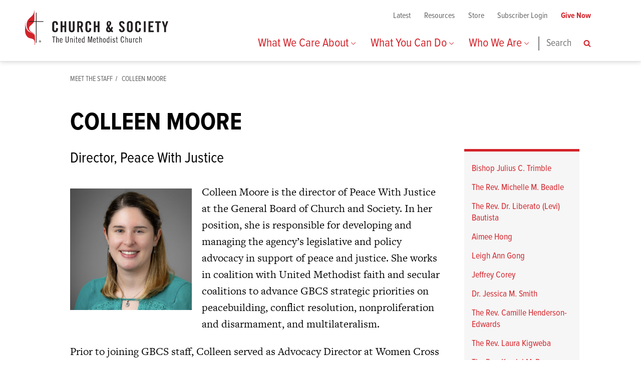

--- FILE ---
content_type: text/html; charset=utf-8
request_url: https://www.umcjustice.org/who-we-are/meet-the-staff/colleen-moore
body_size: 10211
content:
<!DOCTYPE html>
<!--[if lte IE 8]><html class="no-js lte-ie9 lte-ie8" lang="en" dir="ltr"><![endif]-->
<!--[if IE 9]><html class="no-js lte-ie9" lang="en" dir="ltr"><![endif]-->
<!--[if gt IE 9]><!--><html lang="en" dir="ltr" class="no-js"><!--<![endif]-->
<head>
  <meta charset="utf-8">
  <title>Colleen Moore • GBCS</title>
  
<meta name="facebook-domain-verification" content="ocvxhaye643kve59t58hu1sh1b1i41" />

<meta name="viewport" content="width=device-width, initial-scale=1.0" />

<link rel="canonical" href="https://www.umcjustice.org/who-we-are/meet-the-staff/colleen-moore" />
<meta name="description" content="Director, Peace With Justice" />

<meta property="og:site_name" content="GBCS" />
<meta property="og:title" content="Colleen Moore" />
<meta property="og:description" content="Director, Peace With Justice" />
<meta property="og:url" content="https://www.umcjustice.org/who-we-are/meet-the-staff/colleen-moore" />
<meta property="og:type" content="article" />
<meta property="og:image" content="https://www.umcjustice.org/og-image.png" />

<meta name="twitter:card" content="summary" />
<meta name="twitter:title" content="Colleen Moore" />
<meta name="twitter:description" content="Director, Peace With Justice" />
<meta name="twitter:creator" content="@umcjustice" />
<meta name="twitter:image:src" content="https://www.umcjustice.org/og-image.png" />
<meta name="twitter:domain" content="https://www.umcjustice.org/" />

<script type="application/ld+json">
{
  "@context": "http://schema.org",
  "@type": "Organization",
  "name": "The General Board of Church and Society",
  "url": "https://www.umcjustice.org/",
  "logo": "https://www.umcjustice.org/app-icon.png",
  "sameAs": [
    "https://facebook.com/umcjustice",
    "https://twitter.com/umcjustice"
  ]
}
</script>

<link rel="shortcut icon" type="image/x-icon" href="https://www.umcjustice.org/favicon.ico" />

<meta name="apple-mobile-web-app-title" content="The General Board of Church and Society" />
<link rel="apple-touch-icon" href="https://www.umcjustice.org/app-icon.png" />

<link rel="icon" sizes="196x196" href="https://www.umcjustice.org/app-icon.png" />

<meta name="theme-color" content="#d3232a" />

<meta name="google-site-verification" content="2SHnu0fOpkR40ofBdSDrH1sfshbg-HD4TTsNsf5sCJQ" />
  <meta name="csrf-param" content="authenticity_token" />
<meta name="csrf-token" content="yob42WmXZmkk0T-9sOM37KVk-5E029Ggu-N8uburJXGGbYxx8OaZDXcP00OtUOR8Oa9sfn8c7YljgXuFtkmTdQ" />

    <link rel="dns-prefetch preconnect" href="https://gbcs-prod.s3.amazonaws.com">

  <!-- Google Tag Manager (noscript) -->
  <noscript><iframe src="https://www.googletagmanager.com/ns.html?id=GTM-5FZ8LVN"
  height="0" width="0" style="display:none;visibility:hidden"></iframe></noscript>
  <!-- End Google Tag Manager (noscript) -->

  <link rel="preload" as="font" crossorigin="crossorigin" type="font/woff2" href="https://use.typekit.net/af/9ba257/00000000000000003b9aefc7/27/l?primer=7cdcb44be4a7db8877ffa5c0007b8dd865b3bbc383831fe2ea177f62257a9191&fvd=n7&v=3">
  <link rel="preload" as="font" crossorigin="crossorigin" type="font/woff2" href="https://use.typekit.net/af/294dd0/00000000000000003b9aefcf/27/l?primer=7cdcb44be4a7db8877ffa5c0007b8dd865b3bbc383831fe2ea177f62257a9191&fvd=n4&v=3">
  <link rel="preload" as="font" crossorigin="crossorigin" type="font/woff2" href="https://use.typekit.net/af/8f43ca/00000000000000003b9aefd0/27/l?primer=7cdcb44be4a7db8877ffa5c0007b8dd865b3bbc383831fe2ea177f62257a9191&fvd=i4&v=3">
  <link rel="preload" as="font" crossorigin="crossorigin" type="font/woff2" href="https://use.typekit.net/af/697926/00000000000000003b9aefd1/27/l?primer=7cdcb44be4a7db8877ffa5c0007b8dd865b3bbc383831fe2ea177f62257a9191&fvd=n6&v=3">
  <link rel="preload" as="font" crossorigin="crossorigin" type="font/woff2" href="https://use.typekit.net/af/9679e5/00000000000000003b9aefcd/27/l?primer=7cdcb44be4a7db8877ffa5c0007b8dd865b3bbc383831fe2ea177f62257a9191&fvd=n5&v=3">
  <link rel="preload" as="font" crossorigin="crossorigin" type="font/woff2" href="https://use.typekit.net/af/ac6334/000000000000000000012059/27/l?primer=7cdcb44be4a7db8877ffa5c0007b8dd865b3bbc383831fe2ea177f62257a9191&fvd=n4&v=3">
  <link rel="preload" as="font" crossorigin="crossorigin" type="font/woff2" href="https://use.typekit.net/af/ac6334/000000000000000000012059/27/l?primer=7cdcb44be4a7db8877ffa5c0007b8dd865b3bbc383831fe2ea177f62257a9191&fvd=n4&v=3">
  <link rel="preload" as="font" crossorigin="crossorigin" type="font/woff2" href="https://use.typekit.net/af/5464d5/00000000000000000001205a/27/l?primer=7cdcb44be4a7db8877ffa5c0007b8dd865b3bbc383831fe2ea177f62257a9191&fvd=i4&v=3">
  <link rel="preload" as="font" crossorigin="crossorigin" type="font/woff2" href="https://use.typekit.net/af/04ec74/00000000000000000001205b/27/l?primer=7cdcb44be4a7db8877ffa5c0007b8dd865b3bbc383831fe2ea177f62257a9191&fvd=n7&v=3">

  <link rel="stylesheet" href="/assets/main-c17ee799c6fbbc95bc3c19d8b3ad7ebdf66d13b826e20a04f8cebdad26e14526.css" />

    <script>
  (function() {
    var ua = navigator.userAgent,
        d = document.documentElement,
        classes = d.className;

    // Replace 'no-js' class name with 'js'
    classes = classes.replace('no-js','js');

    // Detect iOS (needed to disable zoom on form elements)
    // http://stackoverflow.com/questions/9038625/detect-if-device-is-ios/9039885#9039885
    if ( /iPad|iPhone|iPod/.test(ua) && !window.MSStream ) {
      classes += ' ua-ios';

      // Add class for version of iOS
      var matches = ua.match(/((\d+_?){2,3})\slike\sMac\sOS\sX/);
      if ( matches ) {
        classes += ' ua-ios-' + matches[1];// e.g. ua-ios-7_0_2
      }

      // Add class for Twitter app
      if ( /Twitter/.test(ua) ) {
        classes += ' ua-ios-twitter';
      }

      // Add class for Chrome browser
      if ( /CriOS/.test(ua) ) {
        classes += ' ua-ios-chrome';
      }
    }

    // Detect Android (needed to disable print links on old devices)
    // http://www.ainixon.me/how-to-detect-android-version-using-js/
    if ( /Android/.test(ua) ) {
      var matches = ua.match(/Android\s([0-9\.]*)/);
      classes += matches ? ' ua-aos ua-aos-' + matches[1].replace(/\./g,'_') : ' ua-aos';
    }

    // Detect webOS (needed to disable optimizeLegibility)
    if ( /webOS|hpwOS/.test(ua) ) {
      classes += ' ua-webos';
    }

    // Detect Samsung Internet browser
    if ( /SamsungBrowser/.test(ua) ) {
      classes += ' ua-samsung';
    }

    // If no sessionStorage support (i.e. IE 7-, Opera Mini), add "fonts-loaded" class immediately (may cause FOUC)
    // http://caniuse.com/#feat=namevalue-storage
    // For modern browsers, if fonts have loaded before, assume they're cached and add class imediately
    if ( typeof sessionStorage == 'undefined' || sessionStorage.fontsLoaded ) {
      classes += ' fonts-loaded';
    }

    // Add classes
    d.className = classes;
  })();
</script>



  <script>
    function getCORS(url, success) {
      var xhr = new XMLHttpRequest();
      if (!('withCredentials' in xhr)) xhr = new XDomainRequest(); // fix IE8/9
      xhr.open('GET', url);
      xhr.onload = success;
      xhr.send();
      return xhr;
    }

    getCORS('https://p.typekit.net/p.css?s=1&k=xrh1jbs&ht=tk&f=143.147.148.149.25138.13464.13465.13466&a=6115467&app=typekit&e=css', function(request) {
      var response = request.currentTarget.response || request.target.responseText;
      // console.log('Typekit tracker loaded');
    });
  </script>

</head>

<body >
  <div class="SkipLinks">
  <ul>
    <li><a href="#nav">Skip to navigation</a></li>
    <li><a href="#main">Skip to main content</a></li>
    <li><a href="#footer">Skip to footer</a></li>
  </ul>
</div>


  <div class="Header" role="banner">
  <div class="Header-wrap">

    <div class="Header-logo">
      <a class="Header-logo-link" href="/">
        <span class="u-screenreader">The General Board of Church and Society Home</span>
        <svg xmlns="http://www.w3.org/2000/svg" viewBox="0 0 423 104" preserveAspectRatio="xMidYMid meet" fill="#231f20" focusable="false" width="286" height="70.32" role="presentation" aria-hidden="true">
  <path fill="#d2232a" d="M28.9 76.8c-.6-5.4-3.1-7.7-8.8-11-9.5-5.4-8.1-12.2-8.1-12.2 0-4 3.4-6.8 9.4-12 2-1.8 3.4-3.8 4.3-5.7l1.3-3.5c.6-2.2.6-4 .6-4.4V0c0-.2-.3.4-.3.4 0 1.4-.2 3.8-1.4 8-2.2 8.3-11.8 14.6-14.3 17.5-5.2 6.4-8 12.3-6.7 22.5.6 4.9 3.3 11.3 8.5 14.9 3.2 2.2 10.4 5.5 11.6 7 1.3 1.5 2.2 5.2 1.6 3.7-.6-1.5-2.8-5.2-11.3-7.9-8.5-2.8-11.1-9.8-13.1-16.8C.3 42.3 1 33.4 1 33.4l-.4.4S.1 59.3.1 61.9c0 2.6.5 7.8 2.8 12C8.5 84.4 13 82.8 20.7 85.5c6.9 2.4 7 6.4 7.4 8.8.5 2.4.5 9.7.5 9.7l.8-.7V86c-.1-1.9.1-3.8-.5-9.2"/>
  <path d="M91.6 44.1v-2.5c0-2.8-1.3-3.9-2.6-3.9-2.2 0-3 1.2-3 3.6v16.3c0 2.4.7 3.6 3 3.6 2 0 2.6-1.2 2.6-3.3V54h5.5v3.7c0 4.6-2.6 8.3-8.3 8.3-5.8 0-8.5-3.7-8.5-8.3V41.2c0-4.6 2.6-8.3 8.5-8.3 5.5 0 8.3 4 8.3 8.9v2.3h-5.5z"/>
  <path d="M104.9 65.6V33.4h5.5v13.1h5.9V33.4h5.5v32.2h-5.5V51.3h-5.9v14.3"/>
  <path d="M129.5 33.4h5.5v24.3c0 2.3 1 3.5 3 3.5s3-1.2 3-3.5V33.4h5.5v24.1c0 5.5-3.2 8.6-8.5 8.6s-8.5-3.1-8.5-8.6V33.4z"/>
  <path d="M159.5 65.6H154V33.4h7.7c6.2 0 9.4 2.6 9.4 9.5 0 5.2-2 7.3-3.9 8.2l4.7 14.6h-5.6l-3.9-13.3c-.7.1-1.9.1-2.9.1v13.1zm0-17.8h2c3 0 4.1-1.2 4.1-5s-1.2-5-4.1-5h-2v10z"/>
  <path d="M189.7 44.1v-2.5c0-2.8-1.3-3.9-2.6-3.9-2.2 0-3 1.2-3 3.6v16.3c0 2.4.7 3.6 3 3.6 2 0 2.6-1.2 2.6-3.3V54h5.5v3.7c0 4.6-2.6 8.3-8.3 8.3-5.8 0-8.5-3.7-8.5-8.3V41.2c0-4.6 2.6-8.3 8.5-8.3 5.5 0 8.3 4 8.3 8.9v2.3h-5.5z"/>
  <path d="M203 65.6V33.4h5.5v13.1h6V33.4h5.5v32.2h-5.5V51.3h-6v14.3"/>
  <path d="M259.6 51.2c-.6 3-1.9 5.7-3.1 8.5.8.7 2 1.4 3.1 1.5V66c-2.3 0-4.6-.8-6.2-2.4-1.8 1.7-3.6 2.4-6.4 2.4-4.7 0-7.7-3.1-7.7-7.5 0-3.4 2-6.7 4.2-9.1-1.2-2.5-2.5-6-2.5-8.9 0-4.3 2.3-7.6 7-7.6 4 0 6.6 2.6 6.6 6.7s-3.1 7-5.5 9.7c1.2 2.3 2.4 4.6 4 6.6.7-2 1.5-3.9 2-6l4.5 1.3zm-11.9 10c1.1 0 1.7-.2 2.5-1-1.7-2-3.3-4.1-4.4-6.5-1 1.4-1.4 2.3-1.4 4 0 1.9 1.4 3.5 3.3 3.5m-.6-15.6c1.3-1.7 2.6-3.7 2.6-5.9 0-2.5-.7-3.5-2-3.5-1.4 0-2.2 1.2-2.2 3.2.1 1.9.8 4.3 1.6 6.2"/>
  <path d="M289 41.3c-.2-2.8-1.7-3.6-3-3.6-1.8 0-2.8 1.2-2.8 3.2 0 5.5 11.2 8.2 11.2 16.8 0 5.3-3.6 8.3-8.8 8.3-5.1 0-8-4.1-8.3-8.9l5.3-.7c.2 3.3 1.5 4.9 3.3 4.9 1.9 0 3.2-1.1 3.2-3 0-6.4-11.2-8-11.2-17.4 0-5.2 3.2-8 8.6-8 4.6 0 7.2 3.3 7.7 7.8l-5.2.6z"/>
  <path d="M300.9 41.2c0-4.6 2.6-8.3 8.5-8.3 5.8 0 8.5 3.7 8.5 8.3v16.6c0 4.6-2.6 8.3-8.5 8.3-5.8 0-8.5-3.7-8.5-8.3V41.2zm5.6 16.4c0 2.4.7 3.6 3 3.6s3-1.2 3-3.6V41.3c0-2.4-.7-3.6-3-3.6-2.2 0-3 1.2-3 3.6v16.3z"/>
  <path d="M336.6 44.1v-2.5c0-2.8-1.3-3.9-2.6-3.9-2.2 0-3 1.2-3 3.6v16.3c0 2.4.7 3.6 3 3.6 2 0 2.6-1.2 2.6-3.3V54h5.5v3.7c0 4.6-2.6 8.3-8.3 8.3-5.8 0-8.5-3.7-8.5-8.3V41.2c0-4.6 2.6-8.3 8.5-8.3 5.5 0 8.3 4 8.3 8.9v2.3h-5.5z"/>
  <path d="M350.8 33.4h5.5v32.2h-5.5z"/>
  <path d="M364.7 65.6V33.4h14.8v4.8h-9.3v8.3h7.1v4.8h-7.1v9.5h9.9v4.8"/>
  <path d="M389.9 38.2h-5.3v-4.8h16.2v4.8h-5.3v27.4h-5.6"/>
  <path d="M416.3 65.6h-5.6V52.2l-6.6-18.8h5.6l3.9 12.3h.1l3.7-12.3h5.6l-6.7 18.8"/>
  <path d="M55.2 33.3H34V7l-1.9 1.8v24.5H12.7l-1.8 1.9h21.2v63.2l1.9-1.7V35.2h19.4"/>
  <path d="M44 96.3c-1.4 0-2.4-1.1-2.4-2.5s1.1-2.5 2.4-2.5 2.4 1.1 2.4 2.5c.1 1.3-1 2.5-2.4 2.5m0 .4c1.7 0 3.1-1.3 3.1-3.1 0-1.7-1.4-3-3.1-3-1.7 0-3.1 1.3-3.1 3 .1 1.8 1.5 3.1 3.1 3.1m-.6-4.2h.7c.5 0 .7.2.7.5 0 .4-.2.5-1 .5h-.5v-1zm0 1.4h.5l1 1.6h.6l-1-1.6c.4-.1.8-.3.8-1s-.4-1-1.2-1h-1.4v3.5h.5v-1.5z"/>
  <path d="M89.6 78.8v1.7h-3.8v16.2h-1.9V80.5h-3.7v-1.7"/>
  <path d="M92.1 78.8h1.8v6.5c.7-.8 2-1.7 2.9-1.7 1.8 0 2.9 1 2.9 3.4v9.7h-1.8v-9.5c0-1.5-.4-2.1-1.4-2.1-.8 0-1.7.6-2.4 1.6v10.1h-1.9v-18z"/>
  <path d="M104.6 90.5v.7c0 3.2.7 4.2 2.4 4.2 1.4 0 1.9-1.3 2.1-2.4l1.7.2c-.3 1.9-1.7 3.7-4.1 3.7-2.8 0-3.9-2-3.9-6.7s1.3-6.7 3.9-6.7c2.8 0 3.9 2.4 3.9 6.1v.8h-6v.1zm4.3-1.4c0-2.8-.5-4-2.1-4-1.3 0-2.1 1-2.1 4h4.2z"/>
  <path d="M121.8 78.8v13.1c0 1.8.5 3.4 2.6 3.4s2.6-1.6 2.6-3.4V78.8h1.9v13.1c0 2.9-1.4 5-4.6 5s-4.6-2.1-4.6-5V78.8h2.1z"/>
  <path d="M133.1 83.9h1.7v1.4c.8-.8 2.1-1.7 3-1.7 1.8 0 2.9 1 2.9 3.4v9.7h-1.8v-9.5c0-1.5-.4-2.1-1.4-2.1-.8 0-1.7.6-2.4 1.6v10.1h-1.8V83.9h-.2z"/>
  <path d="M144.8 78.8h1.8v2.1h-1.8v-2.1zm0 5.1h1.8v12.9h-1.8V83.9z"/>
  <path d="M149.3 83.9h1.7v-4.3h1.8v4.3h2.3v1.5h-2.3v9c0 .7.4 1.3 1.3 1.3.3 0 .7-.1 1.1-.2v1.4c-.5.1-1 .2-1.7.2-1.7 0-2.4-.7-2.4-2.8v-8.9h-1.7v-1.5z"/>
  <path d="M159.2 90.5v.7c0 3.2.7 4.2 2.4 4.2 1.4 0 1.9-1.3 2.1-2.4l1.7.2c-.3 1.9-1.7 3.7-4.1 3.7-2.8 0-3.9-2-3.9-6.7s1.3-6.7 3.9-6.7c2.8 0 3.9 2.4 3.9 6.1v.8h-6v.1zm4.3-1.4c0-2.8-.5-4-2.1-4-1.3 0-2.1 1-2.1 4h4.2z"/>
  <path d="M174.3 95.5c-.6 1-1.6 1.5-2.8 1.5-2 0-3.7-1.7-3.7-6.7s1.7-6.7 3.7-6.7c1 0 1.8.6 2.3 1.2v-5.9h1.8v14.4c0 1.7.1 2.8.3 3.5h-1.7l.1-1.3zm-.3-9.3c-.5-.5-1.2-1.2-1.9-1.2-1.5 0-2.3 1.3-2.3 5.2 0 3.9 1 5.2 2.4 5.2.5 0 1.4-.5 1.9-1.3v-7.9h-.1z"/>
  <path d="M189 78.8l3.1 13.5 3.1-13.5h3.1v17.9h-1.8V80.3l-3.7 16.4h-1.3l-3.7-16.4h-.1v16.4h-1.8V78.8"/>
  <path d="M202.9 90.5v.7c0 3.2.7 4.2 2.4 4.2 1.4 0 1.9-1.3 2.1-2.4l1.7.2c-.3 1.9-1.7 3.7-4.1 3.7-2.8 0-3.9-2-3.9-6.7s1.3-6.7 3.9-6.7c2.8 0 3.9 2.4 3.9 6.1v.8h-6v.1zm4.3-1.4c0-2.8-.5-4-2.1-4-1.3 0-2.1 1-2.1 4h4.2z"/>
  <path d="M210.7 83.9h1.7v-4.3h1.8v4.3h2.3v1.5h-2.3v9c0 .7.4 1.3 1.3 1.3.3 0 .7-.1 1.1-.2v1.4c-.5.1-1 .2-1.7.2-1.7 0-2.4-.7-2.4-2.8v-8.9h-1.7v-1.5z"/>
  <path d="M219.8 78.8h1.8v6.5c.7-.8 2-1.7 2.9-1.7 1.8 0 2.9 1 2.9 3.4v9.7h-1.8v-9.5c0-1.5-.4-2.1-1.4-2.1-.8 0-1.7.6-2.4 1.6v10.1H220v-18h-.2z"/>
  <path d="M234.4 83.6c2.6 0 3.9 2 3.9 6.7S237 97 234.4 97c-2.8 0-3.9-2-3.9-6.7s1.2-6.7 3.9-6.7m0 11.9c1.5 0 2.1-1 2.1-5.2s-.6-5.2-2.1-5.2-2.1 1-2.1 5.2c-.1 4.3.6 5.2 2.1 5.2"/>
  <path d="M247.5 95.5c-.6 1-1.6 1.5-2.8 1.5-2 0-3.7-1.7-3.7-6.7s1.7-6.7 3.7-6.7c1 0 1.8.6 2.3 1.2v-5.9h1.8v14.4c0 1.7.1 2.8.3 3.5h-1.7l.1-1.3zm-.4-9.3c-.5-.5-1.2-1.2-1.9-1.2-1.5 0-2.3 1.3-2.3 5.2 0 3.9 1 5.2 2.4 5.2.5 0 1.4-.5 1.9-1.3v-7.9h-.1z"/>
  <path d="M253.3 78.8h1.8v2.1h-1.8v-2.1zm0 5.1h1.8v12.9h-1.8V83.9z"/>
  <path d="M264.3 87.2c-.3-1.2-.7-2-2.2-2-.8 0-1.5.6-1.5 1.6 0 2.6 5.4 2.8 5.4 6.8 0 2-1.5 3.6-3.5 3.6-2.3 0-3.5-1.3-4.1-3.4l1.6-.3c.3 1.2 1.1 2.3 2.3 2.3 1 0 1.9-.8 1.9-1.9 0-3-5.4-3.1-5.4-6.8 0-1.7 1.4-3.1 3.4-3.1s3.2 1.2 3.6 3.1l-1.5.1z"/>
  <path d="M268 83.9h1.7v-4.3h1.8v4.3h2.3v1.5h-2.3v9c0 .7.4 1.3 1.3 1.3.3 0 .7-.1 1.1-.2v1.4c-.5.1-1 .2-1.7.2-1.7 0-2.4-.7-2.4-2.8v-8.9H268v-1.5z"/>
  <path d="M290.4 84.2c-.2-2.9-1.2-4-2.6-4-2.2 0-3.3 2-3.3 7.5s1 7.5 3.3 7.5c1.8 0 2.9-1.3 2.9-4.6h1.9c0 3.9-1.8 6.1-4.9 6.1-3.2 0-5.2-2.4-5.2-9.2 0-6.8 2-9.2 5.2-9.2 2.6 0 4.2 1.8 4.6 5.6h-1.8v.3z"/>
  <path d="M296.2 78.8h1.8v6.5c.7-.8 2-1.7 2.9-1.7 1.8 0 2.9 1 2.9 3.4v9.7H302v-9.5c0-1.5-.4-2.1-1.4-2.1-.8 0-1.7.6-2.4 1.6v10.1h-1.8v-18h-.2z"/>
  <path d="M315.2 96.7h-1.7v-1.4c-.8.8-2.1 1.7-3 1.7-1.8 0-2.9-1-2.9-3.4v-9.7h1.8v9.5c0 1.5.4 2.1 1.4 2.1.8 0 1.7-.6 2.4-1.6v-10h1.8v12.8h.2z"/>
  <path d="M319.3 83.9h1.8v1.6c1.1-1.6 1.9-1.8 3.3-1.8v1.7c-1.4 0-2.3.4-3.3 2.3v9.2h-1.8v-13z"/>
  <path d="M332 87.7c-.2-1.9-1-2.5-2-2.5-1.5 0-2.1 1-2.1 5.2s.6 5.2 2.1 5.2c1.2 0 1.8-.6 2.1-2.9h1.7c-.3 2.5-1.5 4.3-3.8 4.3-2.8 0-3.9-2-3.9-6.7s1.3-6.7 3.9-6.7c2.3 0 3.4 1.5 3.8 4H332z"/>
  <path d="M337.2 78.8h1.8v6.5c.7-.8 2-1.7 2.9-1.7 1.8 0 2.9 1 2.9 3.4v9.7H343v-9.5c0-1.5-.4-2.1-1.4-2.1-.8 0-1.7.6-2.4 1.6v10.1h-1.8v-18h-.2z"/>
</svg>
      </a>
    </div>

    <a class="Header-navToggle no-js-hide" href="#nav" data-no-jump>
      <div class="Header-navToggle-icon-wrapper">
        <div class="Header-navToggle-icon" aria-hidden="true"></div>
      </div>
      <span class="Header-navToggle-text">Menu</span>
    </a>

    <div id="nav" class="Nav" role="navigation" aria-label="Primary Navigation">
  <div class="Nav-main">
    <form class="Nav-main-search-mobile" action="/search">
      <label for="Nav-mobile-search" class="u-screenreader">Search</label>
      <input type="text" id="Nav-mobile-search" class="Nav-main-search-input" placeholder="Search" name="q">
      <button type="submit" class="Nav-main-search-button">
        <span class="u-screenreader">Search</span>
        <svg version="1.1" baseProfile="full" xmlns="http://www.w3.org/2000/svg" viewBox="0 0 26 28" height="32" width="32" preserveAspectRatio="xMidYMid meet">
          <path d="M18 13q0-2.9-2.06-4.95T11 6 6.05 8.06 4 13t2.05 4.95T11 20t4.95-2.06T18 13zm8 13q0 .8-.6 1.4T24 28q-.84 0-1.4-.6l-5.37-5.34Q14.43 24 11 24q-2.23 0-4.27-.87T3.2 20.8.88 17.26 0 13t.87-4.27T3.2 5.2t3.53-2.33T11 2t4.27.87T18.8 5.2t2.33 3.53T22 13q0 3.44-1.94 6.23l5.36 5.36q.58.57.58 1.4z"/>
        </svg>
      </button>
    </form>

    <ul class="Nav-main-items">
        <li class="Nav-main-item">
          <a class="Nav-main-link Nav-link--withSubMenu" href="#subnav1" data-no-jump >What We Care About
            <svg width="32" height="32" xmlns="http://www.w3.org/2000/svg" viewBox="0 0 18.44 10.99" focusable="false" class="Nav-link-toggle" preserveAspectRatio="xMidYMid meet" role="img" aria-hidden="true"><polygon points="17.52 0 9.22 8.59 0.92 0 0 1.54 9.22 10.99 18.44 1.54 17.52 0"/></svg>
          </a>

            <ul id="subnav1" class="Nav-subMenu-items">
                <li class="Nav-subMenu-item"><a class="Nav-subMenu-link" href="/what-we-care-about/economic-health-and-gender-justice">Economic, Health, and Gender Justice</a></li>
                <li class="Nav-subMenu-item"><a class="Nav-subMenu-link" href="/what-we-care-about/civil-and-human-rights">Civil and Human Rights</a></li>
                <li class="Nav-subMenu-item"><a class="Nav-subMenu-link" href="/what-we-care-about/environmental-justice">Environmental Justice</a></li>
                <li class="Nav-subMenu-item"><a class="Nav-subMenu-link" href="/what-we-care-about/peace-with-justice">Peace with Justice</a></li>
                <li class="Nav-subMenu-item"><a class="Nav-subMenu-link" href="/what-we-care-about/united-nations-and-international-affairs">United Nations and International Affairs</a></li>
                <li class="Nav-subMenu-item"><a class="Nav-subMenu-link" href="/what-we-care-about/church-and-society-position-statements">Church and Society Position Statements</a></li>
            </ul>
        </li>
        <li class="Nav-main-item">
          <a class="Nav-main-link Nav-link--withSubMenu" href="#subnav2" data-no-jump >What You Can Do
            <svg width="32" height="32" xmlns="http://www.w3.org/2000/svg" viewBox="0 0 18.44 10.99" focusable="false" class="Nav-link-toggle" preserveAspectRatio="xMidYMid meet" role="img" aria-hidden="true"><polygon points="17.52 0 9.22 8.59 0.92 0 0 1.54 9.22 10.99 18.44 1.54 17.52 0"/></svg>
          </a>

            <ul id="subnav2" class="Nav-subMenu-items">
                <li class="Nav-subMenu-item"><a class="Nav-subMenu-link" href="/what-you-can-do/take-action-2025">Take Action 2025</a></li>
                <li class="Nav-subMenu-item"><a class="Nav-subMenu-link" href="/what-you-can-do/letters-to-my-daughters">Letters To My Daughters</a></li>
                <li class="Nav-subMenu-item"><a class="Nav-subMenu-link" href="/what-you-can-do/seminars-trainings">Seminars &amp; Trainings</a></li>
                <li class="Nav-subMenu-item"><a class="Nav-subMenu-link" href="/what-you-can-do/internships">Internships</a></li>
                <li class="Nav-subMenu-item"><a class="Nav-subMenu-link" href="/what-you-can-do/grants">Grants</a></li>
                <li class="Nav-subMenu-item"><a class="Nav-subMenu-link" href="/what-you-can-do/donate">Donate</a></li>
                <li class="Nav-subMenu-item"><a class="Nav-subMenu-link" href="/what-you-can-do/subscribe">Subscribe</a></li>
                <li class="Nav-subMenu-item"><a class="Nav-subMenu-link" href="/what-you-can-do/grassroots-organizing">Grassroots Organizing</a></li>
            </ul>
        </li>
        <li class="Nav-main-item">
          <a class="Nav-main-link Nav-link--withSubMenu" href="#subnav3" data-no-jump >Who We Are
            <svg width="32" height="32" xmlns="http://www.w3.org/2000/svg" viewBox="0 0 18.44 10.99" focusable="false" class="Nav-link-toggle" preserveAspectRatio="xMidYMid meet" role="img" aria-hidden="true"><polygon points="17.52 0 9.22 8.59 0.92 0 0 1.54 9.22 10.99 18.44 1.54 17.52 0"/></svg>
          </a>

            <ul id="subnav3" class="Nav-subMenu-items">
                <li class="Nav-subMenu-item"><a class="Nav-subMenu-link" href="/who-we-are/overview">Overview</a></li>
                <li class="Nav-subMenu-item"><a class="Nav-subMenu-link" href="/who-we-are/the-united-methodist-church">The United Methodist Church</a></li>
                <li class="Nav-subMenu-item"><a class="Nav-subMenu-link" href="/who-we-are/social-principles-as-adopted-by-general-conference-charlotte-2024"> Social Principles as Adopted by General Conference Charlotte, 2024 </a></li>
                <li class="Nav-subMenu-item"><a class="Nav-subMenu-link" href="/who-we-are/board-of-directors">Board of Directors</a></li>
                <li class="Nav-subMenu-item"><a class="Nav-subMenu-link" href="/who-we-are/resolutions-adopted-by-general-conference-charlotte">Resolutions Adopted by General Conference Charlotte </a></li>
                <li class="Nav-subMenu-item"><a class="Nav-subMenu-link" href="/who-we-are/meet-the-staff">Meet the Staff</a></li>
                <li class="Nav-subMenu-item"><a class="Nav-subMenu-link" href="/who-we-are/annual-conference-connections">Annual Conference Connections</a></li>
                <li class="Nav-subMenu-item"><a class="Nav-subMenu-link" href="/who-we-are/the-united-methodist-building">The United Methodist Building</a></li>
                <li class="Nav-subMenu-item"><a class="Nav-subMenu-link" href="/who-we-are/careers-and-internships">Careers and Internships</a></li>
                <li class="Nav-subMenu-item"><a class="Nav-subMenu-link" href="/who-we-are/partnerships">Partnerships</a></li>
                <li class="Nav-subMenu-item"><a class="Nav-subMenu-link" href="/who-we-are/justice-takes-courage-podcast">Justice Takes Courage Podcast</a></li>
                <li class="Nav-subMenu-item"><a class="Nav-subMenu-link" href="/who-we-are/contact-us">Contact Us</a></li>
                <li class="Nav-subMenu-item"><a class="Nav-subMenu-link" href="/who-we-are/gbcs-2025-year-end-report">GBCS 2025 Year-End Report</a></li>
            </ul>
        </li>
    </ul>

    <form class="Nav-main-search" action="/search">
      <label for="Nav-main-search" class="u-screenreader">Search</label>
      <input type="text" id="Nav-main-search" class="Nav-main-search-input" placeholder="Search" name="q">
      <button type="submit" class="Nav-main-search-button">
        <span class="u-screenreader">Search</span>
        <svg version="1.1" baseProfile="full" xmlns="http://www.w3.org/2000/svg" viewBox="0 0 26 28" height="32" width="32" preserveAspectRatio="xMidYMid meet">
          <path d="M18 13q0-2.9-2.06-4.95T11 6 6.05 8.06 4 13t2.05 4.95T11 20t4.95-2.06T18 13zm8 13q0 .8-.6 1.4T24 28q-.84 0-1.4-.6l-5.37-5.34Q14.43 24 11 24q-2.23 0-4.27-.87T3.2 20.8.88 17.26 0 13t.87-4.27T3.2 5.2t3.53-2.33T11 2t4.27.87T18.8 5.2t2.33 3.53T22 13q0 3.44-1.94 6.23l5.36 5.36q.58.57.58 1.4z"/>
        </svg>
      </button>
    </form>

  </div>

  <div class="Nav-utility">
    <ul class="Nav-utility-items">
      <li class="Nav-utility-item">
        <a class="Nav-utility-link" href="/latest">Latest</a>
      </li>
      <li class="Nav-utility-item">
        <a class="Nav-utility-link" href="/resources">Resources</a>
      </li>
      <li class="Nav-utility-item">
        <a class="Nav-utility-link" href="https://store.umcjustice.org">Store</a>
      </li>
      <li class="Nav-utility-item">
        <a class="Nav-utility-link" href="https://secure.everyaction.com/p/tJFIje7nRU2t5O9teQL9UQ2">Subscriber Login</a>
      </li>
      <li class="Nav-utility-item">
        <a class="Nav-utility-link -donate" href="https://www.umcjustice.org/what-you-can-do/advocacy/donate">Give Now</a>
      </li>
    </ul>
  </div>
</div>


  </div>
</div>


  <div id="main" class="Main " role="main">
    <div class="l-padding">
  <div class="l-wrap">



  
  
  
  

    <div class="Breadcrumbs">
	<ul class="Breadcrumbs-items" itemscope itemtype="http://schema.org/BreadcrumbList">
			<li class="Breadcrumbs-item" itemprop="itemListElement" itemscope itemtype="http://schema.org/ListItem">
	  		<a class="Breadcrumbs-link" href="/who-we-are/meet-the-staff">Meet The Staff</a>
			</li>
			<li class="Breadcrumbs-item" itemprop="itemListElement" itemscope itemtype="http://schema.org/ListItem">
	  		<a class="Breadcrumbs-link" href="/who-we-are/meet-the-staff/colleen-moore">Colleen Moore</a>
			</li>
	</ul>
</div>


    <div class="Article Article--with-subnav">
      <h1>Colleen Moore</h1>
      <div class="Article-body u-richtext u-richtext--scale u-mb5">
        <p class="Article-summary">Director, Peace With Justice</p>

        <div class="Section-subnav Section-subnav--mobile">
	<button class="Section-subnav-navToggle no-js-hide" type="button">
    <span class="Section-subnav-navToggle-icon-wrapper">
      <span class="Section-subnav-navToggle-icon" aria-hidden="true"></span>
    </span>
    <span class="Section-subnav-navToggle-text">In This Section</span>
  </button>
	<ul class="Section-subnav-items">
			<li class="Section-subnav-item "><a href="/who-we-are/meet-the-staff/bishop-julius-c-trimble">Bishop Julius C. Trimble</a>
      </li>
			<li class="Section-subnav-item "><a href="/who-we-are/meet-the-staff/the-rev-michelle-m-beadle">The Rev. Michelle M. Beadle</a>
      </li>
			<li class="Section-subnav-item "><a href="/who-we-are/meet-the-staff/the-rev-dr-liberato-levi-bautista">The Rev. Dr. Liberato (Levi) Bautista</a>
      </li>
			<li class="Section-subnav-item "><a href="/who-we-are/meet-the-staff/aimee-hong">Aimee Hong</a>
      </li>
			<li class="Section-subnav-item "><a href="/who-we-are/meet-the-staff/leigh-ann-gong">Leigh Ann Gong</a>
      </li>
			<li class="Section-subnav-item "><a href="/who-we-are/meet-the-staff/jeffrey-corey">Jeffrey Corey</a>
      </li>
			<li class="Section-subnav-item "><a href="/who-we-are/meet-the-staff/dr-jessica-m-smith">Dr. Jessica M. Smith</a>
      </li>
			<li class="Section-subnav-item "><a href="/who-we-are/meet-the-staff/the-rev-camille-henderson-edwards">The Rev. Camille Henderson-Edwards</a>
      </li>
			<li class="Section-subnav-item "><a href="/who-we-are/meet-the-staff/the-rev-laura-kigweba">The Rev. Laura Kigweba </a>
      </li>
			<li class="Section-subnav-item "><a href="/who-we-are/meet-the-staff/the-rev-kendal-mcbroom">The Rev. Kendal McBroom</a>
      </li>
			<li class="Section-subnav-item Section-subnav-item--active"><a href="/who-we-are/meet-the-staff/colleen-moore">Colleen Moore</a>
      </li>
			<li class="Section-subnav-item "><a href="/who-we-are/meet-the-staff/the-rev-dr-becca-edwards">The Rev. Dr. Becca Edwards</a>
      </li>
			<li class="Section-subnav-item "><a href="/who-we-are/meet-the-staff/amber-gaines">Amber Gaines</a>
      </li>
			<li class="Section-subnav-item "><a href="/who-we-are/meet-the-staff/toyomi-yoshida">Toyomi Yoshida</a>
      </li>
			<li class="Section-subnav-item "><a href="/who-we-are/meet-the-staff/quinn-wonderling">Quinn Wonderling</a>
      </li>
			<li class="Section-subnav-item "><a href="/who-we-are/meet-the-staff/dorene-hubbard">Dorene Hubbard</a>
      </li>
			<li class="Section-subnav-item "><a href="/who-we-are/meet-the-staff/kyndra-jackson">Kyndra Jackson</a>
      </li>
			<li class="Section-subnav-item "><a href="/who-we-are/meet-the-staff/anita-godfrey">Anita Godfrey</a>
      </li>
	</ul>
</div>


        <figure class="Embed Embed--left">
  <img src="https://gbcs-prod.s3.amazonaws.com/image/1076/large.jpg?1700935587" alt=""/>
  <figcaption class="Media-caption">
    
  </figcaption>
</figure>

<p>Colleen Moore is the director of Peace With Justice at the General Board of Church and Society. In her position, she is responsible for developing and managing the agency’s legislative and policy advocacy in support of peace and justice. She works in coalition with United Methodist faith and secular coalitions to advance GBCS strategic priorities on peacebuilding, conflict resolution, nonproliferation and disarmament, and multilateralism. </p>

<p>Prior to joining GBCS staff, Colleen served as Advocacy Director at Women Cross DMZ, and she recently consulted with several organizations on policy and advocacy, including the American Friends Service Committee and Quincy Institute. She previously held roles at Global Zero, Beyond the Bomb, Win Without War, and Seeds of Peace.</p>

<p>“I truly believe that war is incompatible with Christian teachings and that we must prioritize diplomacy and collaboration over weapons of war,” Colleen said. “Working with Church and Society has allowed me to live my values of pursuing peace, disrupting conditions and systems that perpetuate injustice, and addressing the root causes of conflict.”</p>

<p>Colleen holds Bachelor of Arts degrees in Political Science and International Relations from Hobart and William Smith Colleges and a Master of Arts degree in International Relations from American University’s School of International Service. </p>

<p>In her free time, Colleen loves to travel, spend time with her family and friends, read, go to yoga classes, and snuggle with her cat.</p>

<p><strong><a href="mailto:cmoore@umcjustice.org">cmoore@umcjustice.org</a></strong><br>
<strong>202.488.5645</strong></p>

      </div>
    </div>

    <div class="Section-subnav Section-subnav--desktop">
	<ul class="Section-subnav-items">
			<li class="Section-subnav-item "><a href="/who-we-are/meet-the-staff/bishop-julius-c-trimble">Bishop Julius C. Trimble</a>
      </li>
			<li class="Section-subnav-item "><a href="/who-we-are/meet-the-staff/the-rev-michelle-m-beadle">The Rev. Michelle M. Beadle</a>
      </li>
			<li class="Section-subnav-item "><a href="/who-we-are/meet-the-staff/the-rev-dr-liberato-levi-bautista">The Rev. Dr. Liberato (Levi) Bautista</a>
      </li>
			<li class="Section-subnav-item "><a href="/who-we-are/meet-the-staff/aimee-hong">Aimee Hong</a>
      </li>
			<li class="Section-subnav-item "><a href="/who-we-are/meet-the-staff/leigh-ann-gong">Leigh Ann Gong</a>
      </li>
			<li class="Section-subnav-item "><a href="/who-we-are/meet-the-staff/jeffrey-corey">Jeffrey Corey</a>
      </li>
			<li class="Section-subnav-item "><a href="/who-we-are/meet-the-staff/dr-jessica-m-smith">Dr. Jessica M. Smith</a>
      </li>
			<li class="Section-subnav-item "><a href="/who-we-are/meet-the-staff/the-rev-camille-henderson-edwards">The Rev. Camille Henderson-Edwards</a>
      </li>
			<li class="Section-subnav-item "><a href="/who-we-are/meet-the-staff/the-rev-laura-kigweba">The Rev. Laura Kigweba </a>
      </li>
			<li class="Section-subnav-item "><a href="/who-we-are/meet-the-staff/the-rev-kendal-mcbroom">The Rev. Kendal McBroom</a>
      </li>
			<li class="Section-subnav-item Section-subnav-item--active"><a href="/who-we-are/meet-the-staff/colleen-moore">Colleen Moore</a>
      </li>
			<li class="Section-subnav-item "><a href="/who-we-are/meet-the-staff/the-rev-dr-becca-edwards">The Rev. Dr. Becca Edwards</a>
      </li>
			<li class="Section-subnav-item "><a href="/who-we-are/meet-the-staff/amber-gaines">Amber Gaines</a>
      </li>
			<li class="Section-subnav-item "><a href="/who-we-are/meet-the-staff/toyomi-yoshida">Toyomi Yoshida</a>
      </li>
			<li class="Section-subnav-item "><a href="/who-we-are/meet-the-staff/quinn-wonderling">Quinn Wonderling</a>
      </li>
			<li class="Section-subnav-item "><a href="/who-we-are/meet-the-staff/dorene-hubbard">Dorene Hubbard</a>
      </li>
			<li class="Section-subnav-item "><a href="/who-we-are/meet-the-staff/kyndra-jackson">Kyndra Jackson</a>
      </li>
			<li class="Section-subnav-item "><a href="/who-we-are/meet-the-staff/anita-godfrey">Anita Godfrey</a>
      </li>
	</ul>
</div>


    



  </div>
</div>

  </div>

  <div class="Footer l-padding" id="footer" role="contentinfo">
    <div class="Footer-top l-wrap">
      <div class="Footer-top-logo">
        <a class="Footer-top-logo-link" href="/">
          <img alt="The General Board of Church and Society" width="416" src="/assets/gbcs-logo-tagline-6912e7487fa9a16bd10510e2486e25974e88920ec926dddfc90c7adee33edb31.svg" />
        </a>
      </div>

      <div class="Shortcode-email ">
	<div class="Shortcode-email-bkg"></div>
	<p class="Shortcode-email-title">Become a Subscriber</p>
  <p class="Shortcode-email-subtitle">Sign up for email updates</p>

	<form class="Shortcode-email-form u-form js-validate" name="data" action="/signup/create" method="post">

		<div class="u-screenreader">
			<label for="address">Leave this blank if you are human</label>
			<input type="text" id="address" name="address" tabindex="-1" value="">
		</div>

    <div class="Shortcode-email-form-col">
  		<label for="email">
  			<span class="u-screenreader">Email (required)</span>
  			<span class="is-hidden" data-validate="error" role="alert">Please enter a valid email address</span>
  		</label>
  		<input type="email" id="email" name="email" placeholder="Email Address" data-validate="email" aria-required="true">
    </div>

    <div class="Shortcode-email-form-col">
  		<label for="zip">
  			<span class="u-screenreader">Postal Code (required)</span>
  			<span class="is-hidden" data-validate="error" role="alert">Please enter a valid ZIP code</span>
  		</label>
  		<input type="text" id="zip" name="zip" placeholder="Postal Code" data-validate="zip" aria-required="true">
    </div>

    <div class="Shortcode-email-form-col">
  		<input class="Shortcode-submit" type="submit" value="Join Us" data-validate="submit" data-no-jump>
    </div>
	</form>
</div>

    </div>
    <div class="Footer-bottom l-wrap">

      <div class="Footer-bottom-contact Footer-bottom-row">
        <p class="Footer-title">Contact Us</p>
        <div class="Footer-bottom-contact-row">
          <div class="Footer-bottom-contact-col">
            <div class="Footer-bottom-contact-text">
              <p>Washington D.C. Office</p>
              <p>100 Maryland Ave N.E.</p>
              <p>Washington, DC 20002</p>
              <p>202.488.5600</p>
              <p>gbcs@umcjustice.org</p>
            </div>
          </div>
          <div class="Footer-bottom-contact-col">
            <div class="Footer-bottom-contact-text">
              <p>New York Office</p>
              <p>Church Center for the United Nations</p>
              <p>777 United Nations Plaza, Suite 7C</p>
              <p>New York, NY 10017</p>
              <p>212.973.1702</p>
              <p>gbcs@umcjustice.org</p>
            </div>
          </div>
        </div>
      </div>

      <div class="Footer-bottom-links Footer-bottom-row">
        <p class="Footer-title">Quick Links</p>
        <ul class="Footer-bottom-links-items">
          <li class="Footer-bottom-links-item"><a class="Footer-link" href="/latest">Latest</a></li>
          <li class="Footer-bottom-links-item"><a class="Footer-link" href="/resources">Resources</a></li>
          <li class="Footer-bottom-links-item"><a class="Footer-link" href="https://store.umcjustice.org">Store</a></li>
          <li class="Footer-bottom-links-item"><a class="Footer-link" href="https://www.umcjustice.org/what-you-can-do/advocacy/donate">Give now</a></li>
        </ul>
      </div>

      <div class="Footer-bottom-connect Footer-bottom-row">
        <p class="Footer-title">Connect with Us</p>
        <ul class="Footer-bottom-connect-items">
          <li class="Footer-bottom-connect-item"><a href="https://www.facebook.com/umcjustice" class="Footer-connect-link"><svg class="facebook-icon" width="19" height="19" viewBox="0 0 1792 1792" xmlns="http://www.w3.org/2000/svg"><path d="M1579 128q35 0 60 25t25 60v1366q0 35-25 60t-60 25h-391v-595h199l30-232h-229v-148q0-56 23.5-84t91.5-28l122-1v-207q-63-9-178-9-136 0-217.5 80t-81.5 226v171h-200v232h200v595h-735q-35 0-60-25t-25-60v-1366q0-35 25-60t60-25h1366z"/></svg>Facebook</a></li>
          <li class="Footer-bottom-connect-item"><a href="https://www.instagram.com/umcjustice_gbcs" class="Footer-connect-link"><svg class="instagram-icon" width="19" height="19" xmlns="http://www.w3.org/2000/svg" width="18" height="18" fill="none"><g clip-path="url(#clip0_1109_165)"><path fill="#000" fill-rule="evenodd" d="M13.167.667H4.833A4.155 4.155 0 0 0 1.78 2 4.152 4.152 0 0 0 .667 4.834v8.333c0 1.094.422 2.09 1.112 2.834a4.156 4.156 0 0 0 3.054 1.333h8.334a4.16 4.16 0 0 0 3.333-1.666 4.148 4.148 0 0 0 .833-2.501V4.834c0-1.095-.421-2.09-1.111-2.834A4.155 4.155 0 0 0 13.166.667Zm-3.789 5.99a2.333 2.333 0 1 0-.684 4.615 2.333 2.333 0 0 0 .684-4.616ZM7.04 5.116a4.333 4.333 0 1 1 3.992 7.693A4.333 4.333 0 0 1 7.04 5.118Zm6.543-1.7a1 1 0 1 0 0 2h.009a1 1 0 1 0 0-2h-.009Z" clip-rule="evenodd"/></g><defs><clipPath id="clip0_1109_165"><path fill="#fff" d="M0 0h18v18H0z"/></clipPath></defs></svg>Instagram</a></li>
          <li class="Footer-bottom-connect-item"><a href="https://www.youtube.com/user/GBCSVideo" class="Footer-connect-link"><svg class="youtube-icon" width="19" height="19" viewBox="0 0 1792 1792" xmlns="http://www.w3.org/2000/svg"><path d="M1280 896q0-37-30-54l-512-320q-31-20-65-2-33 18-33 56v640q0 38 33 56 16 8 31 8 20 0 34-10l512-320q30-17 30-54zm512 0q0 96-1 150t-8.5 136.5-22.5 147.5q-16 73-69 123t-124 58q-222 25-671 25t-671-25q-71-8-124.5-58t-69.5-123q-14-65-21.5-147.5t-8.5-136.5-1-150 1-150 8.5-136.5 22.5-147.5q16-73 69-123t124-58q222-25 671-25t671 25q71 8 124.5 58t69.5 123q14 65 21.5 147.5t8.5 136.5 1 150z"/></svg>YouTube</a></li>
          <li class="Footer-bottom-connect-item"><a href="https://www.flickr.com/photos/gbcsumc" class="Footer-connect-link"><svg class="Flickr-icon" width="19" height="19" viewBox="0 0 1792 1792" xmlns="http://www.w3.org/2000/svg"><path d="M1376 128q119 0 203.5 84.5t84.5 203.5v960q0 119-84.5 203.5t-203.5 84.5h-960q-119 0-203.5-84.5t-84.5-203.5v-960q0-119 84.5-203.5t203.5-84.5h960zm-550 768q0-88-62-150t-150-62-150 62-62 150 62 150 150 62 150-62 62-150zm564 0q0-88-62-150t-150-62-150 62-62 150 62 150 150 62 150-62 62-150z"/></svg>Flickr</a></li>
        </ul>
      </div>

      <div class="Footer-legal">
        <span class="Footer-legal-copyright">&copy; 2026 General Board of Church and Society of The United Methodist Church</span>
        <a class="Footer-legal-link" href="/who-we-are/contact-us/terms-of-service">Terms of Service</a>
      </div>
    </div>

    <!--
    <div class="vcard" itemscope itemtype="http://schema.org/Organization">
      <p class="org u-hide" itemprop="name">Threespot</p>
      <a class="adr" href="https://goo.gl/xdWbgj" itemprop="address" itemscope itemtype="http://schema.org/PostalAddress">
        <span class="street-address" itemprop="streetAddress">806 7th St NW, Suite 201</span><br>
        <span class="locality" itemprop="addressLocality">Washington</span>,
        <span class="region" itemprop="addressRegion">DC</span>
        <span class="postal-code" itemprop="postalCode">20001</span>
      </a>
      <p><a class="tel" href="tel:+12024711000" itemprop="telephone">202.471.1000</a></p>
      <p><span class="email" itemprop="email" data-email="hello[at]threespot.com">hello[at]threespot.com</span></p>
    </div>
    -->
</div>


  <script src="/packs/js/preload-41f3db991db2f655f518.js"></script>
  <script src="/packs/js/main-7171a9687ebafcfa9cb8.js"></script>

  <!-- Google Tag Manager -->
    <script>(function(w,d,s,l,i){w[l]=w[l]||[];w[l].push({'gtm.start':
    new Date().getTime(),event:'gtm.js'});var f=d.getElementsByTagName(s)[0],
    j=d.createElement(s),dl=l!='dataLayer'?'&l='+l:'';j.async=true;j.src=
    'https://www.googletagmanager.com/gtm.js?id='+i+dl;f.parentNode.insertBefore(j,f);
    })(window,document,'script','dataLayer','GTM-5FZ8LVN');</script>
  <!-- End Google Tag Manager -->
</body>
</html>


--- FILE ---
content_type: text/css
request_url: https://www.umcjustice.org/assets/main-c17ee799c6fbbc95bc3c19d8b3ad7ebdf66d13b826e20a04f8cebdad26e14526.css
body_size: 17420
content:
@font-face{font-display:fallback;font-family:"proxima-nova-condensed";src:url("https://use.typekit.net/af/9ba257/00000000000000003b9aefc7/27/l?primer=7cdcb44be4a7db8877ffa5c0007b8dd865b3bbc383831fe2ea177f62257a9191&fvd=n7&v=3") format("woff2"),url("https://use.typekit.net/af/9ba257/00000000000000003b9aefc7/27/d?primer=7cdcb44be4a7db8877ffa5c0007b8dd865b3bbc383831fe2ea177f62257a9191&fvd=n7&v=3") format("woff");font-style:normal;font-weight:700}@font-face{font-display:fallback;font-family:"proxima-nova-condensed";src:url("https://use.typekit.net/af/294dd0/00000000000000003b9aefcf/27/l?primer=7cdcb44be4a7db8877ffa5c0007b8dd865b3bbc383831fe2ea177f62257a9191&fvd=n4&v=3") format("woff2"),url("https://use.typekit.net/af/294dd0/00000000000000003b9aefcf/27/d?primer=7cdcb44be4a7db8877ffa5c0007b8dd865b3bbc383831fe2ea177f62257a9191&fvd=n4&v=3") format("woff");font-style:normal;font-weight:400}@font-face{font-display:fallback;font-family:"proxima-nova-condensed";src:url("https://use.typekit.net/af/8f43ca/00000000000000003b9aefd0/27/l?primer=7cdcb44be4a7db8877ffa5c0007b8dd865b3bbc383831fe2ea177f62257a9191&fvd=i4&v=3") format("woff2"),url("https://use.typekit.net/af/8f43ca/00000000000000003b9aefd0/27/d?primer=7cdcb44be4a7db8877ffa5c0007b8dd865b3bbc383831fe2ea177f62257a9191&fvd=i4&v=3") format("woff");font-style:italic;font-weight:400}@font-face{font-display:fallback;font-family:"proxima-nova-condensed";src:url("https://use.typekit.net/af/697926/00000000000000003b9aefd1/27/l?primer=7cdcb44be4a7db8877ffa5c0007b8dd865b3bbc383831fe2ea177f62257a9191&fvd=n6&v=3") format("woff2"),url("https://use.typekit.net/af/697926/00000000000000003b9aefd1/27/d?primer=7cdcb44be4a7db8877ffa5c0007b8dd865b3bbc383831fe2ea177f62257a9191&fvd=n6&v=3") format("woff");font-style:normal;font-weight:600}@font-face{font-display:fallback;font-family:"proxima-nova-condensed";src:url("https://use.typekit.net/af/9679e5/00000000000000003b9aefcd/27/l?primer=7cdcb44be4a7db8877ffa5c0007b8dd865b3bbc383831fe2ea177f62257a9191&fvd=n5&v=3") format("woff2"),url("https://use.typekit.net/af/9679e5/00000000000000003b9aefcd/27/d?primer=7cdcb44be4a7db8877ffa5c0007b8dd865b3bbc383831fe2ea177f62257a9191&fvd=n5&v=3") format("woff");font-style:normal;font-weight:500}@font-face{font-display:fallback;font-family:"freight-text-pro";src:url("https://use.typekit.net/af/ac6334/000000000000000000012059/27/l?primer=7cdcb44be4a7db8877ffa5c0007b8dd865b3bbc383831fe2ea177f62257a9191&fvd=n4&v=3") format("woff2"),url("https://use.typekit.net/af/ac6334/000000000000000000012059/27/d?primer=7cdcb44be4a7db8877ffa5c0007b8dd865b3bbc383831fe2ea177f62257a9191&fvd=n4&v=3") format("woff");font-style:normal;font-weight:400}@font-face{font-display:fallback;font-family:"freight-text-pro";src:url("https://use.typekit.net/af/5464d5/00000000000000000001205a/27/l?primer=7cdcb44be4a7db8877ffa5c0007b8dd865b3bbc383831fe2ea177f62257a9191&fvd=i4&v=3") format("woff2"),url("https://use.typekit.net/af/5464d5/00000000000000000001205a/27/d?primer=7cdcb44be4a7db8877ffa5c0007b8dd865b3bbc383831fe2ea177f62257a9191&fvd=i4&v=3") format("woff");font-style:italic;font-weight:400}@font-face{font-display:fallback;font-family:"freight-text-pro";src:url("https://use.typekit.net/af/04ec74/00000000000000000001205b/27/l?primer=7cdcb44be4a7db8877ffa5c0007b8dd865b3bbc383831fe2ea177f62257a9191&fvd=n7&v=3") format("woff2"),url("https://use.typekit.net/af/04ec74/00000000000000000001205b/27/d?primer=7cdcb44be4a7db8877ffa5c0007b8dd865b3bbc383831fe2ea177f62257a9191&fvd=n7&v=3") format("woff");font-style:normal;font-weight:700}*{font-size:inherit;line-height:inherit;margin:0;padding:0;vertical-align:baseline}*,*:before,*:after{-webkit-box-sizing:inherit;box-sizing:inherit}html{-webkit-box-sizing:border-box;box-sizing:border-box;-ms-overflow-style:-ms-autohiding-scrollbar;overflow-y:scroll;-webkit-text-size-adjust:100%;-ms-text-size-adjust:100%}article,aside,details,figcaption,figure,footer,header,main,menu,nav,section,summary{display:block}audio,canvas,progress,video{display:inline-block}audio:not([controls]){display:none;height:0}progress{vertical-align:baseline}template,[hidden]{display:none}[aria-busy='true']{cursor:progress}h1,h2,h3,h4,h5,h6{font-weight:normal}a,area,button,input,label,select,textarea,[tabindex]{-ms-touch-action:manipulation;touch-action:manipulation}img{border:0;height:auto;max-width:100%}ol,ul{list-style:none}table{border-collapse:collapse;border-spacing:0}iframe,object,embed{display:block;max-width:100%;position:relative;z-index:1}b,strong{font-weight:inherit}b,strong{font-weight:bolder}small{font-size:80%}sub,sup{line-height:0;position:relative}sub{bottom:-0.25em}sup{top:-0.5em}pre{overflow:auto}code,kbd,pre,samp{font-family:monospace, monospace;font-size:1em}blockquote[type=cite]{border:0}abbr[title]{border-bottom:0;cursor:help;text-decoration:underline;text-decoration:underline dotted}mark{background-color:#ff0;color:inherit}ins{text-decoration:none}hr{-webkit-box-sizing:content-box;box-sizing:content-box;height:0;overflow:visible}svg:not(:root){overflow:hidden}a{background-color:transparent}a:active,a:hover{outline:0}a[href^='mailto']{word-break:break-all;word-break:break-word}a[href^=tel]{color:inherit;text-decoration:none}a>svg,button>svg{pointer-events:none}button,input,select,textarea{font:inherit}optgroup{font-weight:bold}button,select{text-transform:none}button,input,select{overflow:visible}select::-ms-value{color:currentColor}optgroup{font-weight:bold}fieldset{border:0}legend{border:0;-webkit-box-sizing:border-box;box-sizing:border-box;color:inherit;display:table;max-width:100%;padding:0;white-space:normal}textarea{display:block;overflow:auto;width:100%}button,html input[type='button'],input[type='reset'],input[type='submit']{-webkit-appearance:button}button,label,select,[type='button'],[type='checkbox'],[type='radio'],[type='reset'],[type='submit']{cursor:pointer}[readonly]{cursor:text}[disabled],[aria-disabled]{cursor:default;cursor:not-allowed}button::-moz-focus-inner,input::-moz-focus-inner{padding:0}button:-moz-focusring,input:-moz-focusring{outline:1px dotted ButtonText}[type='email'],[type='number'],[type='password'],[type='search'],[type='tel'],[type='text'],[type='url']{-webkit-appearance:none}[type='checkbox'],[type='radio']{-webkit-box-sizing:border-box;box-sizing:border-box;padding:0}[type='number']::-webkit-inner-spin-button,[type='number']::-webkit-outer-spin-button{height:auto}[type='search']{-webkit-border-radius:0;border-radius:0}[type='search']::-webkit-search-cancel-button,[type='search']::-webkit-search-decoration,[type='search']::-webkit-search-results-button,[type='search']::-webkit-search-results-decoration{-webkit-appearance:none}::-moz-placeholder{opacity:1}html{background-color:#fff;font-size:112.5%}body{font-family:Constantia, Times, Times New Roman, serif;color:#000;font-size:1em;font-weight:normal;line-height:1.4444444444;overflow-x:hidden}.fonts-loaded body{font-family:freight-text-pro, Constantia, Times, Times New Roman, serif}.Main{padding-bottom:3.8888888889rem}@media print{.Main{padding-bottom:0}}.home .Main{margin-bottom:0}a{-webkit-transition:all 150ms ease-in-out;-o-transition:all 150ms ease-in-out;transition:all 150ms ease-in-out;color:#d3232a;text-decoration:none}a,a:link,a:visited{text-decoration:none}a:hover,a:focus,a:active{text-decoration:underline}a:not([class]),a:not([class]):link,a:not([class]):visited{color:#d3232a}a:not([class]):hover,a:not([class]):focus,a:not([class]):active{color:#a71c21}a:hover,a:focus,a:active{color:#931a1e;text-decoration:none}svg{-webkit-transition:fill 150ms ease-in-out;-o-transition:fill 150ms ease-in-out;transition:fill 150ms ease-in-out}.ua-ios input,.ua-ios textarea,.ua-ios select{font-size:1rem !important}[data-whatinput='mouse'] *:focus,[data-whatinput='touch'] *:focus{outline:none}.js-background-image{position:relative}picture.js-background-image{display:block}.js-background-image img{height:100%;left:0;position:absolute;top:0;width:100%;-o-object-fit:cover;object-fit:cover}.no-objectfit .js-background-image{background-position:50% 50%;background-repeat:no-repeat;-webkit-background-size:100% auto;background-size:100% auto;-webkit-background-size:cover;background-size:cover}.no-objectfit .js-background-image img{display:none}.bg-default{background-color:#fff}.bg-black{background-color:#000 !important}.bg-fill-black{fill:#000 !important}.bg-black--after:after{background-color:#000 !important}.bg-black--before:before{background-color:#000 !important}.bg-red{background-color:#d3232a !important}.bg-fill-red{fill:#d3232a !important}.bg-red--after:after{background-color:#d3232a !important}.bg-red--before:before{background-color:#d3232a !important}.bg-second-red{background-color:#d2222a !important}.bg-fill-second-red{fill:#d2222a !important}.bg-second-red--after:after{background-color:#d2222a !important}.bg-second-red--before:before{background-color:#d2222a !important}.bg-third-red{background-color:#d81d22 !important}.bg-fill-third-red{fill:#d81d22 !important}.bg-third-red--after:after{background-color:#d81d22 !important}.bg-third-red--before:before{background-color:#d81d22 !important}.bg-fourth-red{background-color:#972629 !important}.bg-fill-fourth-red{fill:#972629 !important}.bg-fourth-red--after:after{background-color:#972629 !important}.bg-fourth-red--before:before{background-color:#972629 !important}.bg-medium-red{background-color:#a61c22 !important}.bg-fill-medium-red{fill:#a61c22 !important}.bg-medium-red--after:after{background-color:#a61c22 !important}.bg-medium-red--before:before{background-color:#a61c22 !important}.bg-dark-red{background-color:#931a1e !important}.bg-fill-dark-red{fill:#931a1e !important}.bg-dark-red--after:after{background-color:#931a1e !important}.bg-dark-red--before:before{background-color:#931a1e !important}.bg-dropdown-red{background-color:#7a0c10 !important}.bg-fill-dropdown-red{fill:#7a0c10 !important}.bg-dropdown-red--after:after{background-color:#7a0c10 !important}.bg-dropdown-red--before:before{background-color:#7a0c10 !important}.bg-search-gray{background-color:#7f7f7f !important}.bg-fill-search-gray{fill:#7f7f7f !important}.bg-search-gray--after:after{background-color:#7f7f7f !important}.bg-search-gray--before:before{background-color:#7f7f7f !important}.bg-mobile-search-gray{background-color:#b2b2b2 !important}.bg-fill-mobile-search-gray{fill:#b2b2b2 !important}.bg-mobile-search-gray--after:after{background-color:#b2b2b2 !important}.bg-mobile-search-gray--before:before{background-color:#b2b2b2 !important}.bg-bkg-light-gray{background-color:#f6f6f6 !important}.bg-fill-bkg-light-gray{fill:#f6f6f6 !important}.bg-bkg-light-gray--after:after{background-color:#f6f6f6 !important}.bg-bkg-light-gray--before:before{background-color:#f6f6f6 !important}.bg-bkg-dark-gray{background-color:#292929 !important}.bg-fill-bkg-dark-gray{fill:#292929 !important}.bg-bkg-dark-gray--after:after{background-color:#292929 !important}.bg-bkg-dark-gray--before:before{background-color:#292929 !important}.bg-bkg-soft-black{background-color:#0d0d0d !important}.bg-fill-bkg-soft-black{fill:#0d0d0d !important}.bg-bkg-soft-black--after:after{background-color:#0d0d0d !important}.bg-bkg-soft-black--before:before{background-color:#0d0d0d !important}.bg-white{background-color:#fff !important}.bg-fill-white{fill:#fff !important}.bg-white--after:after{background-color:#fff !important}.bg-white--before:before{background-color:#fff !important}.bg-light-pink{background-color:#fff0f0 !important}.bg-fill-light-pink{fill:#fff0f0 !important}.bg-light-pink--after:after{background-color:#fff0f0 !important}.bg-light-pink--before:before{background-color:#fff0f0 !important}.bg-light-gray{background-color:#dbdbdb !important}.bg-fill-light-gray{fill:#dbdbdb !important}.bg-light-gray--after:after{background-color:#dbdbdb !important}.bg-light-gray--before:before{background-color:#dbdbdb !important}.bg-medium-gray{background-color:#ccc !important}.bg-fill-medium-gray{fill:#ccc !important}.bg-medium-gray--after:after{background-color:#ccc !important}.bg-medium-gray--before:before{background-color:#ccc !important}.bg-darkish-gray{background-color:#333 !important}.bg-fill-darkish-gray{fill:#333 !important}.bg-darkish-gray--after:after{background-color:#333 !important}.bg-darkish-gray--before:before{background-color:#333 !important}.bg-twitter{background-color:#1b95e0 !important}.bg-fill-twitter{fill:#1b95e0 !important}.bg-twitter--after:after{background-color:#1b95e0 !important}.bg-twitter--before:before{background-color:#1b95e0 !important}.bg-facebook{background-color:#4267b2 !important}.bg-fill-facebook{fill:#4267b2 !important}.bg-facebook--after:after{background-color:#4267b2 !important}.bg-facebook--before:before{background-color:#4267b2 !important}.c-default{color:#000}.c-white{color:#fff !important}.c-black{color:#000 !important}.c-gray{color:#606060 !important}.c-utility-gray{color:#626262 !important}.c-caption{color:#8f8f8f !important}.c-red{color:#d3232a !important}.c-dark-red{color:#931a1e !important}.c-light-pink{color:#fff0f0 !important}.c-darkish-gray{color:#333 !important}.c-auto[class*="bg-black"]{color:#fff !important}.c-auto[class*="bg-red"]{color:#fff !important}.c-auto[class*="bg-second-red"]{color:#fff !important}.c-auto[class*="bg-third-red"]{color:#fff !important}.c-auto[class*="bg-fourth-red"]{color:#fff !important}.c-auto[class*="bg-medium-red"]{color:#fff !important}.c-auto[class*="bg-dark-red"]{color:#fff !important}.c-auto[class*="bg-dropdown-red"]{color:#fff !important}.c-auto[class*="bg-search-gray"]{color:#000 !important}.c-auto[class*="bg-mobile-search-gray"]{color:#000 !important}.c-auto[class*="bg-bkg-light-gray"]{color:#000 !important}.c-auto[class*="bg-bkg-dark-gray"]{color:#fff !important}.c-auto[class*="bg-bkg-soft-black"]{color:#fff !important}.c-auto[class*="bg-white"]{color:#767676 !important}.c-auto[class*="bg-light-pink"]{color:#000 !important}.c-auto[class*="bg-light-gray"]{color:#000 !important}.c-auto[class*="bg-medium-gray"]{color:#000 !important}.c-auto[class*="bg-darkish-gray"]{color:#fff !important}.c-auto[class*="bg-twitter"]{color:#000 !important}.c-auto[class*="bg-facebook"]{color:#fff !important}[class^="c-"],[class*=" c-"]{fill:currentColor}.f-uppercase{text-transform:uppercase}.f-smallcaps{font-variant:small-caps}.f-title{font-size:36px;line-height:1.2}@media all and (min-width: 20em){.f-title{font-size:211.1111111111%;line-height:1.2}}@media all and (min-width: 23.875em){.f-title{font-size:222.2222222222%}}@media all and (min-width: 27.75em){.f-title{font-size:233.3333333333%}}@media all and (min-width: 31.5625em){.f-title{font-size:244.4444444444%;line-height:1.15}}@media all and (min-width: 35.4375em){.f-title{font-size:255.5555555556%}}@media all and (min-width: 39.3125em){.f-title{font-size:266.6666666667%}}@media all and (min-width: 43.1875em){.f-title{font-size:277.7777777778%;line-height:1.1}}@media all and (min-width: 47.0625em){.f-title{font-size:288.8888888889%}}@media all and (min-width: 50.9375em){.f-title{font-size:300%}}@media all and (min-width: 54.75em){.f-title{font-size:311.1111111111%;line-height:1.05}}@media all and (min-width: 58.625em){.f-title{font-size:322.2222222222%}}@media all and (min-width: 62.5em){.f-title{font-size:333.3333333333%;line-height:1}}.u-form input[type='email'],.u-form input[type='number'],.u-form input[type='password'],.u-form input[type='search'],.u-form input[type='tel'],.u-form input[type='text'],.u-form input[type='url']{background-color:#fff;border:1px solid #bdbdbd;-webkit-border-radius:0;border-radius:0;font-family:Helvetica, Arial, sans-serif;font-size:0.9444444444rem;line-height:1.2;padding:0.6666666667rem 0.6666666667rem 0.5555555556rem;position:relative;-webkit-transition:all 150ms ease-in-out;-o-transition:all 150ms ease-in-out;transition:all 150ms ease-in-out;width:100%}.fonts-loaded .u-form input[type='email'],.fonts-loaded .u-form input[type='number'],.fonts-loaded .u-form input[type='password'],.fonts-loaded .u-form input[type='search'],.fonts-loaded .u-form input[type='tel'],.fonts-loaded .u-form input[type='text'],.fonts-loaded .u-form input[type='url']{font-family:proxima-nova-condensed, Helvetica, Arial, sans-serif}.u-form input[type='email']:focus,.u-form input[type='number']:focus,.u-form input[type='password']:focus,.u-form input[type='search']:focus,.u-form input[type='tel']:focus,.u-form input[type='text']:focus,.u-form input[type='url']:focus{border-color:#292929}.u-form input[type='email']::-webkit-input-placeholder,.u-form input[type='number']::-webkit-input-placeholder,.u-form input[type='password']::-webkit-input-placeholder,.u-form input[type='search']::-webkit-input-placeholder,.u-form input[type='tel']::-webkit-input-placeholder,.u-form input[type='text']::-webkit-input-placeholder,.u-form input[type='url']::-webkit-input-placeholder{color:#606060}.u-form input[type='email']::-moz-placeholder,.u-form input[type='number']::-moz-placeholder,.u-form input[type='password']::-moz-placeholder,.u-form input[type='search']::-moz-placeholder,.u-form input[type='tel']::-moz-placeholder,.u-form input[type='text']::-moz-placeholder,.u-form input[type='url']::-moz-placeholder{color:#606060}.u-form input[type='email']:-ms-input-placeholder,.u-form input[type='number']:-ms-input-placeholder,.u-form input[type='password']:-ms-input-placeholder,.u-form input[type='search']:-ms-input-placeholder,.u-form input[type='tel']:-ms-input-placeholder,.u-form input[type='text']:-ms-input-placeholder,.u-form input[type='url']:-ms-input-placeholder{color:#606060}.u-form input[type='email']::placeholder,.u-form input[type='number']::placeholder,.u-form input[type='password']::placeholder,.u-form input[type='search']::placeholder,.u-form input[type='tel']::placeholder,.u-form input[type='text']::placeholder,.u-form input[type='url']::placeholder{color:#606060}.u-form input[type='email']:disabled,.u-form input[type='number']:disabled,.u-form input[type='password']:disabled,.u-form input[type='search']:disabled,.u-form input[type='tel']:disabled,.u-form input[type='text']:disabled,.u-form input[type='url']:disabled{background-color:#f4f4f4;border-color:#ccc;color:#707070;cursor:not-allowed !important}.u-form input:not([type]),.u-form textarea{background-color:#fff;border:1px solid #bdbdbd;-webkit-border-radius:0;border-radius:0;font-family:Helvetica, Arial, sans-serif;font-size:0.9444444444rem;line-height:1.2;padding:0.6666666667rem 0.6666666667rem 0.5555555556rem;position:relative;-webkit-transition:all 150ms ease-in-out;-o-transition:all 150ms ease-in-out;transition:all 150ms ease-in-out;width:100%}.fonts-loaded .u-form input:not([type]),.fonts-loaded .u-form textarea{font-family:proxima-nova-condensed, Helvetica, Arial, sans-serif}.u-form input:not([type]):focus,.u-form textarea:focus{border-color:#292929}.u-form input:not([type])::-webkit-input-placeholder,.u-form textarea::-webkit-input-placeholder{color:#606060}.u-form input:not([type])::-moz-placeholder,.u-form textarea::-moz-placeholder{color:#606060}.u-form input:not([type]):-ms-input-placeholder,.u-form textarea:-ms-input-placeholder{color:#606060}.u-form input:not([type])::placeholder,.u-form textarea::placeholder{color:#606060}.u-form input:not([type]):disabled,.u-form textarea:disabled{background-color:#f4f4f4;border-color:#ccc;color:#707070;cursor:not-allowed !important}.u-form datalist.is-invalid,.u-form input.is-invalid,.u-form select.is-invalid,.u-form textarea.is-invalid{border-color:#d3232a}.u-form fieldset+fieldset{margin-top:1.6666666667rem}.u-form legend{color:#d3232a;font-size:0.8888888889em;font-weight:600;line-height:1.24;text-transform:uppercase;margin-bottom:1rem}.u-form [data-validate="error"]{color:#d3232a;display:inline-block;font-family:Helvetica, Arial, sans-serif;font-size:0.8333333333em;line-height:1.25}.u-form .is-hidden[data-validate="error"]{display:none !important}.u-form [type="submit"]{background-color:#000;border:0;-webkit-border-radius:28px;border-radius:28px;-webkit-box-shadow:0 5px 9.5px 0.5px rgba(0,0,0,0.2);box-shadow:0 5px 9.5px 0.5px rgba(0,0,0,0.2);color:#fff;font-family:Helvetica, Arial, sans-serif;font-size:1.2222222222rem;font-weight:600;line-height:1.2;padding:0.8333333333rem 1.8333333333rem 0.7222222222rem;-webkit-transition:all 150ms ease-in-out;-o-transition:all 150ms ease-in-out;transition:all 150ms ease-in-out;width:auto}.fonts-loaded .u-form [type="submit"]{font-family:proxima-nova-condensed, Helvetica, Arial, sans-serif}.u-form [type="submit"]:focus,.u-form [type="submit"]:hover{background-color:#606060;-webkit-box-shadow:none;box-shadow:none}.no-js-show{display:none !important}.no-js .no-js-show{display:block !important}.no-js .no-js-hide{display:none !important}.js-hide{display:none !important}.no-js .js-hide{display:block !important}.l-padding{padding-left:0.8333333333rem;padding-right:0.8333333333rem}@media all and (min-width: 20em){.l-padding{padding-left:0.5555555556rem;padding-right:0.5555555556rem}}@media all and (min-width: 25em){.l-padding{padding-left:1.1111111111rem;padding-right:1.1111111111rem}}@media all and (min-width: 37.5em){.l-padding{padding-left:1.6666666667rem;padding-right:1.6666666667rem}}@media print{.l-padding{padding-left:0;padding-right:0}}@media print{.l-padding{padding-left:0;padding-right:0}}.l-wrap{margin-left:auto;margin-right:auto;max-width:1000px}.l-wrap:after{clear:both;content:'';display:table}@media print{.l-wrap{margin-left:0}}.l-wrap--narrow{margin-left:auto;margin-right:auto;max-width:46.1111111111rem}.l-wrap--narrow:after{clear:both;content:'';display:table}@media print{.l-wrap--narrow{margin-left:0}}.l-wrap--wide{margin-left:auto;margin-right:auto;max-width:66.6666666667rem}.l-wrap--wide:after{clear:both;content:'';display:table}@media all and (min-width: 75em){.l-wrap--wide{width:96.6666666667%}}@media print{.l-wrap--wide{margin-left:0}}.u-hide{display:none !important}.u-center{text-align:center !important}.u-scrollable{overflow-x:scroll !important}@media all and (min-width: 20em){.u-nowrap{white-space:nowrap !important}}[data-whatinput='mouse'] .u-no-outline,[data-whatinput='touch'] .u-no-outline{outline:none}.u-mb1{margin-bottom:0.5555555556rem !important}.u-mt1{margin-top:0.5555555556rem !important}.u-mb2{margin-bottom:1.1111111111rem !important}.u-mt2{margin-top:1.1111111111rem !important}.u-mb3{margin-bottom:1.6666666667rem !important}.u-mt3{margin-top:1.6666666667rem !important}.u-mb4{margin-bottom:2.2222222222rem !important}.u-mt4{margin-top:2.2222222222rem !important}.u-mb5{margin-bottom:2.7777777778rem !important}.u-mt5{margin-top:2.7777777778rem !important}.u-mb6{margin-bottom:3.3333333333rem !important}.u-mt6{margin-top:3.3333333333rem !important}.u-mb7{margin-bottom:3.8888888889rem !important}.u-mt7{margin-top:3.8888888889rem !important}.u-mb8{margin-bottom:4.4444444444rem !important}.u-mt8{margin-top:4.4444444444rem !important}.u-mb9{margin-bottom:5rem !important}.u-mt9{margin-top:5rem !important}.u-mb10{margin-bottom:5.5555555556rem !important}.u-mt10{margin-top:5.5555555556rem !important}.u-clearfix:after{clear:both;content:'';display:table}.u-screenreader{border:0;clip:rect(0 0 0 0);height:1px;margin:-1px;overflow:hidden;padding:0;position:absolute;width:1px}[class*="u-aspect--"]{position:relative}[class*="u-aspect--"]:before{content:'';display:block}[class*="u-aspect--"] img,[class*="u-aspect--"] iframe{height:100%;left:0;position:absolute;top:0;width:100%}.u-aspect--wide:before{padding-top:56.25%}.u-aspect--square:before{padding-top:100%}.ActionAlert{-webkit-box-shadow:0 0 10px 0 rgba(0,0,0,0.2);box-shadow:0 0 10px 0 rgba(0,0,0,0.2);padding-bottom:2.2222222222rem;padding-top:2rem;position:relative}.ActionAlert-wrap{display:table;vertical-align:middle}@media all and (max-width: 33.125em){.ActionAlert-wrap{display:block}}.ActionAlert-icon{background:url(/assets/gbcs_bullhorn-7d225a1841c6bb26ee5fd282d51f4e4a828d581df0b052c4afdc1786ff7c6859.svg) center no-repeat;-webkit-background-size:100% 100%;background-size:100%;display:inline-block;height:7.08vw;margin:0 2.2222222222rem 0 1.6666666667rem;max-width:7rem;width:10.5vw}.ActionAlert-icon-wrap{display:table-cell;vertical-align:middle;width:19%}@media all and (max-width: 48em){.ActionAlert-icon-wrap{display:none}}.ActionAlert-content{border-right:1px solid #ccc;color:#000;display:block;margin-right:6.66%;padding-right:6.66%}@media all and (max-width: 33.125em){.ActionAlert-content{border:0;margin-bottom:1.6666666667rem;margin-right:0;padding-right:0}}.ActionAlert-content-wrap{display:table-cell;vertical-align:middle;width:60%}@media all and (max-width: 48em){.ActionAlert-content-wrap{width:70%}}@media all and (max-width: 33.125em){.ActionAlert-content-wrap{display:block;width:100%}}.ActionAlert-title{font-family:Helvetica, Arial, sans-serif;font-size:1.7777777778rem;font-weight:600;line-height:1.1;margin-bottom:0.5555555556rem}.fonts-loaded .ActionAlert-title{font-family:proxima-nova-condensed, Helvetica, Arial, sans-serif}.ActionAlert-description{font-size:1.2222222222rem;line-height:1.45}.ActionAlert-button{background-color:#fff;border:1px solid #bdbdbd;-webkit-border-radius:0;border-radius:0;font-family:Helvetica, Arial, sans-serif;font-size:0.9444444444rem;line-height:1.2;padding:0.6666666667rem 0.6666666667rem 0.5555555556rem;position:relative;-webkit-transition:all 150ms ease-in-out;-o-transition:all 150ms ease-in-out;transition:all 150ms ease-in-out;width:100%;background-color:#000;border:0;-webkit-border-radius:28px;border-radius:28px;-webkit-box-shadow:0 5px 9.5px 0.5px rgba(0,0,0,0.2);box-shadow:0 5px 9.5px 0.5px rgba(0,0,0,0.2);color:#fff;font-family:Helvetica, Arial, sans-serif;font-size:1.2222222222rem;font-weight:600;line-height:1.2;padding:0.8333333333rem 1.8333333333rem 0.7222222222rem;transition:all 150ms ease-in-out;width:auto;background:#d3232a;color:#fff;display:inline-block;margin-bottom:0;text-align:center;white-space:nowrap;width:auto}.fonts-loaded .ActionAlert-button{font-family:proxima-nova-condensed, Helvetica, Arial, sans-serif}.ActionAlert-button:focus{border-color:#292929}.ActionAlert-button::-webkit-input-placeholder{color:#606060}.ActionAlert-button::-moz-placeholder{color:#606060}.ActionAlert-button:-ms-input-placeholder{color:#606060}.ActionAlert-button::placeholder{color:#606060}.ActionAlert-button:disabled{background-color:#f4f4f4;border-color:#ccc;color:#707070;cursor:not-allowed !important}.fonts-loaded .ActionAlert-button{font-family:proxima-nova-condensed, Helvetica, Arial, sans-serif}.ActionAlert-button:focus,.ActionAlert-button:hover{background-color:#606060;-webkit-box-shadow:none;box-shadow:none}.ActionAlert-button:hover,.ActionAlert-button:focus,.ActionAlert-button:active{background:#931a1e;color:#fff}.ActionAlert-button.-full{margin-top:20px;width:100%}.ActionAlert-button-wrap{display:table-cell;vertical-align:middle}.Action{float:right;margin:0.5555555556rem 0 1.6666666667rem 1.6666666667rem;-webkit-box-shadow:0 0 10px 0 rgba(0,0,0,0.2);box-shadow:0 0 10px 0 rgba(0,0,0,0.2);background:#a61c22;color:#fff;padding:36px 30px;position:relative;width:100%}@media print{.Action{display:none !important}}@media all and (min-width: 71.25em){.Action{margin-right:-10%}}@media all and (min-width: 48em){.Action{width:37.7%}}.Action-bkg{background:url(/assets/gbcs_background_shape-cc8e9701affaf87a4cadf359de050489572a1e10a1a8bc095ae6049892185393.svg) -10% 20% no-repeat;-webkit-background-size:188px 669px;background-size:188px 669px;height:100%;left:0;opacity:0.17;position:absolute;top:0;width:100%}.Action-title{font-family:Helvetica, Arial, sans-serif;font-size:1.7777777778rem;font-weight:600;line-height:1.1;margin-bottom:0.5555555556rem}.fonts-loaded .Action-title{font-family:proxima-nova-condensed, Helvetica, Arial, sans-serif}.Action-description{font-size:1.2222222222rem;line-height:1.45}.Action-button{background-color:#fff;border:1px solid #bdbdbd;-webkit-border-radius:0;border-radius:0;font-family:Helvetica, Arial, sans-serif;font-size:0.9444444444rem;line-height:1.2;padding:0.6666666667rem 0.6666666667rem 0.5555555556rem;position:relative;-webkit-transition:all 150ms ease-in-out;-o-transition:all 150ms ease-in-out;transition:all 150ms ease-in-out;width:100%;background-color:#000;border:0;-webkit-border-radius:28px;border-radius:28px;-webkit-box-shadow:0 5px 9.5px 0.5px rgba(0,0,0,0.2);box-shadow:0 5px 9.5px 0.5px rgba(0,0,0,0.2);color:#fff;font-family:Helvetica, Arial, sans-serif;font-size:1.2222222222rem;font-weight:600;line-height:1.2;padding:0.8333333333rem 1.8333333333rem 0.7222222222rem;transition:all 150ms ease-in-out;width:auto;background:#d3232a;color:#fff;display:inline-block;margin-bottom:0;text-align:center;white-space:nowrap;width:auto}.fonts-loaded .Action-button{font-family:proxima-nova-condensed, Helvetica, Arial, sans-serif}.Action-button:focus{border-color:#292929}.Action-button::-webkit-input-placeholder{color:#606060}.Action-button::-moz-placeholder{color:#606060}.Action-button:-ms-input-placeholder{color:#606060}.Action-button::placeholder{color:#606060}.Action-button:disabled{background-color:#f4f4f4;border-color:#ccc;color:#707070;cursor:not-allowed !important}.fonts-loaded .Action-button{font-family:proxima-nova-condensed, Helvetica, Arial, sans-serif}.Action-button:focus,.Action-button:hover{background-color:#606060;-webkit-box-shadow:none;box-shadow:none}.Action-button:hover,.Action-button:focus,.Action-button:active{background:#931a1e;color:#fff}.Action-button.-full{margin-top:20px;width:100%}.Action-button-wrap{display:table-cell;vertical-align:middle}.Article-taxonomy{display:block;font-family:Helvetica, Arial, sans-serif;font-size:1rem;font-weight:500;margin-bottom:0.2em;position:relative;text-transform:uppercase}.fonts-loaded .Article-taxonomy{font-family:proxima-nova-condensed, Helvetica, Arial, sans-serif}.Article-summary{font-family:Helvetica, Arial, sans-serif;font-size:1.6666666667rem;line-height:1.3;margin-bottom:20px}.fonts-loaded .Article-summary{font-family:proxima-nova-condensed, Helvetica, Arial, sans-serif}@media print{.Article-summary{font-size:24px}}.Article-meta{color:#606060;font-family:Helvetica, Arial, sans-serif;font-size:1.2222222222rem;font-style:italic;font-weight:400}.fonts-loaded .Article-meta{font-family:proxima-nova-condensed, Helvetica, Arial, sans-serif}.Article-meta-byline,.Article-meta-date{line-height:0.5;margin-right:0.5555555556rem;padding-right:1.1111111111rem;position:relative}.Article-meta-byline:after,.Article-meta-date:after{background-color:#606060;bottom:7px;content:'';margin:0 3px;position:absolute;right:0;top:6px;width:1px}@media all and (max-width: 20em){.Article-meta-byline:after,.Article-meta-date:after{display:none}}@media all and (max-width: 20em){.Article-meta-date{display:block;margin-top:1em}}@media all and (max-width: 48em){.Article-meta-date:after{display:none}}.Article-meta-sharelinks{display:inline-block;list-style:none}@media print{.Article-meta-sharelinks{display:none !important}}.Article-meta-sharelinks li{display:inline-block;margin-right:0.5555555556rem}.Article-meta-sharelinks li a svg{pointer-events:visible;fill:#d3232a}.Article-meta-sharelinks li a:hover svg{fill:#931a1e}.Article-meta-sharelinks li.Article-meta-sharelinks-twitter{margin-right:0.7222222222rem}.Article-meta-sharelinks li.Article-meta-sharelinks-email{margin-right:0.8888888889rem}@media all and (max-width: 48em){.Article-meta-sharelinks{display:block;margin-top:1em;width:100%}.Article-meta-sharelinks svg{height:30px;margin-right:20px;width:30px}}.Article-feature-image{margin-bottom:2.2222222222rem;width:100%}.Article-feature-image img{height:auto;width:100%}.Article--with-subnav .Article-body{float:left;margin-right:4.7%;width:72.25%}@media all and (min-width: 71.25em){.Article--with-subnav .Article-body{width:74%}}@media all and (max-width: 48em){.Article--with-subnav .Article-body{float:none;margin-right:0;width:100%}}hr{background-color:#e6e7e8;border:0;display:block;height:1px;margin:2.7777777778rem 0}@media print{hr{background-color:transparent;border-top:1px solid #000;height:0}}.Billboard{background-color:#931a1e;border-bottom:5px solid #d3232a;display:block;margin-bottom:3.6111111111rem;overflow:hidden;position:relative;width:100%}@media print{.Billboard{border-bottom:0;margin-bottom:2.2222222222rem;margin-top:1.1111111111rem}}.Billboard-bkg{bottom:-45%;left:0;opacity:0.3;position:absolute}@media print{.Billboard-bkg{display:none !important}}@media all and (max-width: 60em){.Billboard-bkg{bottom:-60%}}@media all and (max-width: 46.5625em){.Billboard-bkg{bottom:-250%;left:-14px}}@media all and (max-width: 33.75em){.Billboard-bkg{bottom:-160%;left:-14px}}.Billboard-bkg svg{fill:#d2222a;max-width:290px;width:24.16vw}@media all and (max-width: 60em){.Billboard-bkg svg{width:25.91vw}}@media all and (max-width: 46.5625em){.Billboard-bkg svg{height:673px;width:213px}}.Billboard-overlay{opacity:0.85;position:absolute;right:-20px;top:27%}@media print{.Billboard-overlay{display:none !important}}@media all and (max-width: 60em){.Billboard-overlay{right:-12px}}@media all and (max-width: 46.5625em){.Billboard-overlay{display:none}}.Billboard-overlay svg{fill:#d81d22;height:1061px;width:298px}@media all and (max-width: 60em){.Billboard-overlay svg{height:679px;width:191px}}.Billboard-wrapper{float:left;width:50%}@media all and (max-width: 60em){.Billboard-wrapper{width:41%}}@media all and (max-width: 46.5625em){.Billboard-wrapper{float:none;margin-top:181px;overflow:hidden;position:relative;width:100%}}@media print{.Billboard-wrapper{float:none;margin-top:0;width:100%}}.Billboard-inner{padding-bottom:8.6111111111rem;padding-top:8.6111111111rem}@media all and (max-width: 60em){.Billboard-inner{padding-bottom:5.3333333333rem;padding-top:5.3333333333rem}}@media all and (max-width: 46.5625em){.Billboard-inner{padding-bottom:1.6666666667rem;padding-top:1.6666666667rem}}@media print{.Billboard-inner{padding:0}}.Billboard-title{color:#fff;font-size:2.7777777778rem;font-weight:700;margin-bottom:0;padding:0 1.4444444444rem;position:relative;text-transform:uppercase}@media all and (max-width: 60em){.Billboard-title{font-size:1.8888888889rem}}@media all and (max-width: 46.5625em){.Billboard-title{margin:0 1.6666666667rem}}@media print{.Billboard-title{display:block;margin:0;padding:0}}.Billboard-title:before{background-color:#d3232a;bottom:7px;content:'';left:0;margin:0 3px;position:absolute;top:4px;width:8px}@media print{.Billboard-title:before{display:none !important}}.Billboard-media{height:100%;left:50%;position:absolute;top:0;width:50%}@media all and (max-width: 60em){.Billboard-media{left:41%;width:59%}}@media all and (max-width: 46.5625em){.Billboard-media{height:181px;left:0;width:100%}}.Billboard-image{background-position:center center;background-repeat:no-repeat;-webkit-background-size:cover;background-size:cover;height:100%}@media all and (max-width: 46.5625em){.Billboard-image{height:181px}}.home .Billboard{background-color:#d0d0d0;border-bottom:0;margin-bottom:0}.home .Billboard-media{border-bottom:5px solid #d81d22;left:0;width:100%}@media all and (max-width: 48em){.home .Billboard-media{height:100%;overflow:hidden;position:relative;width:100%}}@media all and (max-width: 20em){.home .Billboard-media{border:0}}@media all and (max-width: 48em){.home .Billboard-image{height:368px}}@media all and (max-width: 20em){.home .Billboard-image{height:181px}}.home .Billboard-overlay{opacity:1;right:-25px;top:44%}@media all and (max-width: 48em){.home .Billboard-overlay{right:-15px}}@media all and (max-width: 46.5625em){.home .Billboard-overlay{display:block}}@media all and (max-width: 20em){.home .Billboard-overlay{display:none}}.home .Billboard-overlay svg{height:1061px;width:298px}@media all and (max-width: 48em){.home .Billboard-overlay svg{height:678px;width:190px}}.home .Billboard-wrapper{float:none;padding:7.2222222222rem 0 8.7777777778rem 3.7777777778rem;width:46.4%}@media all and (max-width: 71.25em){.home .Billboard-wrapper{padding-left:2.3333333333rem}}@media all and (max-width: 48em){.home .Billboard-wrapper{margin:0;padding:0;width:100%}}.home .Billboard-inner{background:rgba(147,26,30,0.9);font-family:Helvetica, Arial, sans-serif;overflow:hidden;padding-bottom:2.2222222222rem;padding-top:2.2222222222rem;position:relative}.fonts-loaded .home .Billboard-inner{font-family:proxima-nova-condensed, Helvetica, Arial, sans-serif}@media all and (max-width: 48em){.home .Billboard-inner{background:#931a1e}}@media all and (max-width: 20em){.home .Billboard-inner{padding-bottom:1.6666666667rem;padding-top:1.6666666667rem}}.home .Billboard-title{font-size:2.5555555556rem;line-height:0.95;margin-bottom:1.1111111111rem;padding:0}@media all and (max-width: 46.5625em){.home .Billboard-title{margin:0 0 1.1111111111rem 0}}@media all and (max-width: 20em){.home .Billboard-title{font-size:1.7777777778rem}}.home .Billboard-title:before{display:none}.home .Billboard-supertitle{color:#fff;font-size:1.4444444444rem;line-height:1;margin-bottom:0.2777777778rem;position:relative}@media all and (max-width: 20em){.home .Billboard-supertitle{font-size:1.2222222222rem}}.home .Billboard-link{border-bottom:2px solid transparent;color:#fff;font-size:1.1111111111rem;position:relative;-webkit-transition:all 150ms ease-in-out;-o-transition:all 150ms ease-in-out;transition:all 150ms ease-in-out}.home .Billboard-link svg{fill:#fff;height:14px;margin-left:0;position:relative;top:2px;-webkit-transform:rotate(-90deg);-ms-transform:rotate(-90deg);-o-transform:rotate(-90deg);transform:rotate(-90deg);-webkit-transition:all 150ms ease-in-out;-o-transition:all 150ms ease-in-out;transition:all 150ms ease-in-out;width:14px}.home .Billboard-link:hover,.home .Billboard-link:focus,.home .Billboard-link:active{opacity:0.9}.home .Billboard-link:hover svg,.home .Billboard-link:focus svg,.home .Billboard-link:active svg{-webkit-transform:rotate(-90deg) translateY(3px);-ms-transform:rotate(-90deg) translateY(3px);-o-transform:rotate(-90deg) translateY(3px);transform:rotate(-90deg) translateY(3px)}.home .Billboard-bkg{left:-15px}@media all and (max-width: 60em){.home .Billboard-bkg{bottom:-60%}}@media all and (max-width: 33.75em){.home .Billboard-bkg{bottom:-45%;left:-23px}}.home .Billboard-bkg svg{height:683px;width:213px}.search .Billboard{border-bottom:0;margin-bottom:2.2222222222rem}.search .Billboard-bkg{left:-46px;top:-262px}.search .Billboard-bkg svg{height:709px;width:267px}.search .Billboard .l-wrap{padding-bottom:4.1666666667rem;padding-top:4rem;position:relative}.search .Billboard-title{font-size:2.7777777778rem;padding:0}@media all and (max-width: 46.5625em){.search .Billboard-title{margin:0}}.search .Billboard-title:before{display:none}.search .Billboard-search{background:#fff;border:1px solid #dbdbdb;float:right;max-width:486px;padding:0.6666666667rem 0.8333333333rem 0.5555555556rem 0.8333333333rem;position:relative;width:48.6%}@media all and (max-width: 32.1875em){.search .Billboard-search{margin-top:1em;width:100%}}.search .Billboard-search input{border:0;color:#606060;font-family:Helvetica, Arial, sans-serif;font-size:1.1111111111rem;padding-right:2.2222222222rem;width:100%}.fonts-loaded .search .Billboard-search input{font-family:proxima-nova-condensed, Helvetica, Arial, sans-serif}.search .Billboard-search button{background:transparent;border:0;position:absolute;right:0.8333333333rem;top:0.6666666667rem}.search .Billboard-search button svg{fill:#d3232a}@media all and (max-width: 46.5625em){body:not(.search) .Billboard.l-padding{padding:0}}.Breadcrumbs{margin:1.1111111111rem 0 2.7777777778rem 0}.Breadcrumbs-items{list-style:none}.Breadcrumbs-item{display:inline-block;font-family:Helvetica, Arial, sans-serif;font-size:0.7777777778rem;padding-right:0.7777777778rem;position:relative;text-transform:uppercase}.fonts-loaded .Breadcrumbs-item{font-family:proxima-nova-condensed, Helvetica, Arial, sans-serif}.Breadcrumbs-item:after{background-color:#626262;bottom:6px;content:'';margin:0 0.3333333333rem;position:absolute;right:0;top:4px;-webkit-transform:rotate(14deg);-ms-transform:rotate(14deg);-o-transform:rotate(14deg);transform:rotate(14deg);-webkit-transform-origin:0 50%;-ms-transform-origin:0 50%;-o-transform-origin:0 50%;transform-origin:0 50%;width:1px}.Breadcrumbs-item:last-child:after{display:none}.Breadcrumbs-link{color:#626262}.Button{background-color:transparent;background-image:none;border:0;cursor:pointer;display:inline-block;-webkit-transition:all 150ms ease-in-out;-o-transition:all 150ms ease-in-out;transition:all 150ms ease-in-out;-moz-osx-font-smoothing:grayscale;-webkit-font-smoothing:antialiased;background-color:#d3232a !important;color:#fff !important;font-family:Helvetica, Arial, sans-serif;font-size:0.8888888889rem;font-weight:bold;line-height:1;padding:0.7777777778rem 1.1111111111rem 0.6666666667rem;text-align:center;text-transform:uppercase}.fonts-loaded .Button{font-family:proxima-nova-condensed, Helvetica, Arial, sans-serif}.Button:hover,.Button:focus,.Button:active{background-color:#a71c21 !important}.Button:focus,.Button:active{-webkit-transform:scale(0.95);-ms-transform:scale(0.95);-o-transform:scale(0.95);transform:scale(0.95)}.Button:disabled{background-color:#ccc !important;color:#999999 !important;cursor:not-allowed !important}.Button svg{fill:currentColor;vertical-align:middle}.Button-white{background-color:transparent;background-image:none;border:0;cursor:pointer;display:inline-block;-webkit-transition:all 150ms ease-in-out;-o-transition:all 150ms ease-in-out;transition:all 150ms ease-in-out;-moz-osx-font-smoothing:grayscale;-webkit-font-smoothing:antialiased;background-color:#fff !important;color:#d3232a !important;font-family:Helvetica, Arial, sans-serif;font-size:0.8888888889rem;font-weight:bold;line-height:1;padding:0.7777777778rem 1.1111111111rem 0.6666666667rem;text-align:center;text-transform:uppercase}.fonts-loaded .Button-white{font-family:proxima-nova-condensed, Helvetica, Arial, sans-serif}.Button-white:hover,.Button-white:focus,.Button-white:active{background-color:#d9d9d9 !important}.Button-white:focus,.Button-white:active{-webkit-transform:scale(0.95);-ms-transform:scale(0.95);-o-transform:scale(0.95);transform:scale(0.95)}.Button-white:disabled{background-color:#ccc !important;color:#999999 !important;cursor:not-allowed !important}.Button-white svg{fill:currentColor;vertical-align:middle}.ButtonShortcode{background-color:#fff;border:1px solid #bdbdbd;-webkit-border-radius:0;border-radius:0;font-family:Helvetica, Arial, sans-serif;font-size:0.9444444444rem;line-height:1.2;padding:0.6666666667rem 0.6666666667rem 0.5555555556rem;position:relative;-webkit-transition:all 150ms ease-in-out;-o-transition:all 150ms ease-in-out;transition:all 150ms ease-in-out;width:100%;background-color:#000;border:0;-webkit-border-radius:28px;border-radius:28px;-webkit-box-shadow:0 5px 9.5px 0.5px rgba(0,0,0,0.2);box-shadow:0 5px 9.5px 0.5px rgba(0,0,0,0.2);color:#fff;font-family:Helvetica, Arial, sans-serif;font-size:1.2222222222rem;font-weight:600;line-height:1.2;padding:0.8333333333rem 1.8333333333rem 0.7222222222rem;transition:all 150ms ease-in-out;width:auto;background:#d3232a;color:#fff;display:inline-block;margin-bottom:0;text-align:center;white-space:wrap;width:auto}.fonts-loaded .ButtonShortcode{font-family:proxima-nova-condensed, Helvetica, Arial, sans-serif}.ButtonShortcode:focus{border-color:#292929}.ButtonShortcode::-webkit-input-placeholder{color:#606060}.ButtonShortcode::-moz-placeholder{color:#606060}.ButtonShortcode:-ms-input-placeholder{color:#606060}.ButtonShortcode::placeholder{color:#606060}.ButtonShortcode:disabled{background-color:#f4f4f4;border-color:#ccc;color:#707070;cursor:not-allowed !important}.fonts-loaded .ButtonShortcode{font-family:proxima-nova-condensed, Helvetica, Arial, sans-serif}.ButtonShortcode:focus,.ButtonShortcode:hover{background-color:#606060;-webkit-box-shadow:none;box-shadow:none}.ButtonShortcode:hover,.ButtonShortcode:focus,.ButtonShortcode:active{background:#931a1e;color:#fff}.Category-health-and-wholeness .Issue-article .Article-feature-image img{border-color:#dfdd1e}.Category-health-and-wholeness .Exploregrid-item-wrapper,.Category-health-and-wholeness .Billboard{border-color:#dfdd1e}.Category-health-and-wholeness .Billboard-title:before{background:#dfdd1e}.Category-health-and-wholeness .Billboard-overlay svg{fill:#dfdd1e}.Category-civil-and-human-rights .Issue-article .Article-feature-image img{border-color:#f99f1b}.Category-civil-and-human-rights .Exploregrid-item-wrapper,.Category-civil-and-human-rights .Billboard{border-color:#f99f1b}.Category-civil-and-human-rights .Billboard-title:before{background:#f99f1b}.Category-civil-and-human-rights .Billboard-overlay svg{fill:#f99f1b}.Category-economic-justice .Issue-article .Article-feature-image img{border-color:#94d6df}.Category-economic-justice .Exploregrid-item-wrapper,.Category-economic-justice .Billboard{border-color:#94d6df}.Category-economic-justice .Billboard-title:before{background:#94d6df}.Category-economic-justice .Billboard-overlay svg{fill:#94d6df}.Category-environmental-justice .Issue-article .Article-feature-image img{border-color:#71c059}.Category-environmental-justice .Exploregrid-item-wrapper,.Category-environmental-justice .Billboard{border-color:#71c059}.Category-environmental-justice .Billboard-title:before{background:#71c059}.Category-environmental-justice .Billboard-overlay svg{fill:#71c059}.Category-peace-with-justice .Issue-article .Article-feature-image img{border-color:#f2767c}.Category-peace-with-justice .Exploregrid-item-wrapper,.Category-peace-with-justice .Billboard{border-color:#f2767c}.Category-peace-with-justice .Billboard-title:before{background:#f2767c}.Category-peace-with-justice .Billboard-overlay svg{fill:#f2767c}.Category-women-and-children .Issue-article .Article-feature-image img{border-color:#bc8ec0}.Category-women-and-children .Exploregrid-item-wrapper,.Category-women-and-children .Billboard{border-color:#bc8ec0}.Category-women-and-children .Billboard-title:before{background:#bc8ec0}.Category-women-and-children .Billboard-overlay svg{fill:#bc8ec0}.home .Category-health-and-wholeness .Exploregrid-item-title{border-color:#dfdd1e}.home .Category-civil-and-human-rights .Exploregrid-item-title{border-color:#f99f1b}.home .Category-economic-justice .Exploregrid-item-title{border-color:#94d6df}.home .Category-environmental-justice .Exploregrid-item-title{border-color:#71c059}.home .Category-peace-with-justice .Exploregrid-item-title{border-color:#f2767c}.home .Category-women-and-children .Exploregrid-item-title{border-color:#bc8ec0}.ngp-form{font-family:Helvetica, Arial, sans-serif}.fonts-loaded .ngp-form{font-family:proxima-nova-condensed, Helvetica, Arial, sans-serif}.ngp-form .at-inner{border:none}.ngp-form .at-markup h1{font-family:Helvetica, Arial, sans-serif;color:#d3232a !important;font-size:1.2222222222em !important;font-weight:600 !important;padding-top:20px}.fonts-loaded .ngp-form .at-markup h1{font-family:proxima-nova-condensed, Helvetica, Arial, sans-serif}.ngp-form .at-title{font-family:Helvetica, Arial, sans-serif;border-bottom:1px solid #dbdbdb;color:#000 !important;font-size:2.7777777778em !important;font-weight:bold !important;line-height:1.24}.fonts-loaded .ngp-form .at-title{font-family:proxima-nova-condensed, Helvetica, Arial, sans-serif}.ngp-form .at-fieldset{border-bottom:1px solid #dbdbdb}.ngp-form .at-fieldset legend{font-family:Helvetica, Arial, sans-serif;color:#000;font-size:1.2222222222rem !important;font-weight:600 !important}.fonts-loaded .ngp-form .at-fieldset legend{font-family:proxima-nova-condensed, Helvetica, Arial, sans-serif}.ngp-form .at-fields .at-radios .label-amount{padding:15px !important}.ngp-form .at-fields .at-radios .label-otheramount{text-shadow:none;color:transparent !important;margin-top:-21px;padding-left:100px !important;padding-right:0 !important;padding-top:0 !important}.ngp-form .at-fields .at-radios .label-otheramount:before{color:#000;content:"Other Amount $";display:inline-block;left:0px;position:absolute;top:35px}.ngp-form .at-row label{color:#000;font-size:0.8888888889rem !important;font-weight:600 !important;margin-bottom:20px}.ngp-form .at-row label span:not(.select2){left:0;padding-left:30px;position:absolute !important;width:100%}.ngp-form .at-row label span.select2-selection__rendered:not(.select2){padding-left:12px}.ngp-form .at-row label.error{color:#d3232a !important}.ngp-form .at-row label.error input{border:1px solid #d3232a !important}.ngp-form .at-row label.error small{background-color:transparent !important;color:#d3232a !important;font-family:Helvetica, Arial, sans-serif !important;font-size:0.8333333333em !important;font-weight:normal !important;padding-left:0}.ngp-form .at-row .Subject{font-family:Helvetica, Arial, sans-serif;color:#000;font-size:1.2222222222rem !important;font-weight:600 !important}.fonts-loaded .ngp-form .at-row .Subject{font-family:proxima-nova-condensed, Helvetica, Arial, sans-serif}.ngp-form .at-row input,.ngp-form .at-row select:not(.select2-hidden-accessible),.ngp-form .at-row .select2-selection,.ngp-form .at-row textarea{background-color:#fff !important;border:1px solid #bdbdbd !important;-webkit-border-radius:0 !important;border-radius:0 !important;font-family:Helvetica, Arial, sans-serif;font-size:0.9444444444rem !important;font-weight:normal !important;line-height:1.2 !important;padding:0.6666666667rem 0.6666666667rem 0.5555555556rem !important;position:relative !important;-webkit-transition:all 150ms ease-in-out !important;-o-transition:all 150ms ease-in-out !important;transition:all 150ms ease-in-out !important;width:100% !important}.fonts-loaded .ngp-form .at-row input,.fonts-loaded .ngp-form .at-row select:not(.select2-hidden-accessible),.fonts-loaded .ngp-form .at-row .select2-selection,.fonts-loaded .ngp-form .at-row textarea{font-family:proxima-nova-condensed, Helvetica, Arial, sans-serif}.ngp-form .at-row input:focus,.ngp-form .at-row select:not(.select2-hidden-accessible):focus,.ngp-form .at-row .select2-selection:focus,.ngp-form .at-row textarea:focus{background-color:#fff !important;border-color:#292929 !important;-webkit-box-shadow:none !important;box-shadow:none !important}.ngp-form .at-row input::-webkit-input-placeholder,.ngp-form .at-row select:not(.select2-hidden-accessible)::-webkit-input-placeholder,.ngp-form .at-row .select2-selection::-webkit-input-placeholder,.ngp-form .at-row textarea::-webkit-input-placeholder{color:#606060 !important;font-weight:normal !important}.ngp-form .at-row input::-moz-placeholder,.ngp-form .at-row select:not(.select2-hidden-accessible)::-moz-placeholder,.ngp-form .at-row .select2-selection::-moz-placeholder,.ngp-form .at-row textarea::-moz-placeholder{color:#606060 !important;font-weight:normal !important}.ngp-form .at-row input:-ms-input-placeholder,.ngp-form .at-row select:not(.select2-hidden-accessible):-ms-input-placeholder,.ngp-form .at-row .select2-selection:-ms-input-placeholder,.ngp-form .at-row textarea:-ms-input-placeholder{color:#606060 !important;font-weight:normal !important}.ngp-form .at-row input::placeholder,.ngp-form .at-row select:not(.select2-hidden-accessible)::placeholder,.ngp-form .at-row .select2-selection::placeholder,.ngp-form .at-row textarea::placeholder{color:#606060 !important;font-weight:normal !important}.ngp-form .at-row input:disabled,.ngp-form .at-row select:not(.select2-hidden-accessible):disabled,.ngp-form .at-row .select2-selection:disabled,.ngp-form .at-row textarea:disabled{background-color:#f4f4f4 !important;border-color:#ccc !important;color:#707070 !important;cursor:not-allowed !important}.ngp-form .at-submit{background-color:#fff;border:1px solid #bdbdbd;-webkit-border-radius:0;border-radius:0;font-family:Helvetica, Arial, sans-serif;font-size:0.9444444444rem;line-height:1.2;padding:0.6666666667rem 0.6666666667rem 0.5555555556rem;position:relative;-webkit-transition:all 150ms ease-in-out;-o-transition:all 150ms ease-in-out;transition:all 150ms ease-in-out;width:100%;font-family:Helvetica, Arial, sans-serif;background:#d3232a !important;border:0;-webkit-border-radius:28px !important;border-radius:28px !important;-webkit-box-shadow:0 5px 9.5px 0.5px rgba(0,0,0,0.2) !important;box-shadow:0 5px 9.5px 0.5px rgba(0,0,0,0.2) !important;color:#fff !important;display:inline-block !important;font-size:1.2222222222rem !important;font-weight:600 !important;line-height:1.2 !important;margin-bottom:0 !important;padding:0.8333333333rem 1.8333333333rem 0.7222222222rem !important;text-align:center !important;transition:all 150ms ease-in-out !important;white-space:nowrap !important;width:auto !important}.fonts-loaded .ngp-form .at-submit{font-family:proxima-nova-condensed, Helvetica, Arial, sans-serif}.ngp-form .at-submit:focus{border-color:#292929}.ngp-form .at-submit::-webkit-input-placeholder{color:#606060}.ngp-form .at-submit::-moz-placeholder{color:#606060}.ngp-form .at-submit:-ms-input-placeholder{color:#606060}.ngp-form .at-submit::placeholder{color:#606060}.ngp-form .at-submit:disabled{background-color:#f4f4f4;border-color:#ccc;color:#707070;cursor:not-allowed !important}.fonts-loaded .ngp-form .at-submit{font-family:proxima-nova-condensed, Helvetica, Arial, sans-serif}.ngp-form .at-submit:hover,.ngp-form .at-submit:focus,.ngp-form .at-submit:active{background:#931a1e !important;color:#fff !important}.ngp-form .nextStep{background-color:#000 !important}.at form .label-amount>a{font-family:Helvetica, Arial, sans-serif;border:2px solid #d3232a !important;background-color:rgba(211,35,42,0.4) !important;-webkit-transition:150ms all ease-in-out;-o-transition:150ms all ease-in-out;transition:150ms all ease-in-out}.fonts-loaded .at form .label-amount>a{font-family:proxima-nova-condensed, Helvetica, Arial, sans-serif}.at form .label-amount>a:hover,.at form .label-amount>a:focus,.at form .label-amount>a:active{border:2px solid #d3232a !important;background-color:#d3232a !important}.at form .label-amount input:required{color:#606060 !important}.at form .label-amount input:required::-moz-selection{background:rgba(211,35,42,0.4) !important}.at form .label-amount input:required::selection{background:rgba(211,35,42,0.4) !important}.at .at-step.valid>*:before{background-color:#d3232a !important}.at form .label-amount input+.label-otheramount-prefix{display:none !important}.at form .label-amount input[type="radio"]:checked+a{background-color:#d3232a !important}.at .btn-at-primary{background-color:#d3232a !important}.Exploregrid{background:url(/assets/gbcs_type_wall-7eee8f765b6bbd337a1ff373302d2aec1ee2e3ff35b750cb4433aa673da29491.png) repeat;padding-bottom:4.7222222222rem;padding-top:3.6111111111rem}@media print{.Exploregrid{display:none !important}}.Exploregrid:last-child{margin-bottom:-3.8888888889rem}.Exploregrid-title{color:#d3232a;font-family:Helvetica, Arial, sans-serif;font-size:2.7777777778rem;font-weight:700;text-transform:uppercase}.fonts-loaded .Exploregrid-title{font-family:proxima-nova-condensed, Helvetica, Arial, sans-serif}.Exploregrid-title .first-word{color:#000;font-weight:400;text-transform:none}.Exploregrid-description{font-size:1.2222222222rem}.Exploregrid-items{margin-top:1.1111111111rem;position:relative}.Exploregrid-item{background:#fff;border:1px solid #dbdbdb;float:left;margin-bottom:1.9444444444rem;margin-right:2.8%;position:relative;width:48.6%}.Exploregrid-item:nth-child(even){margin-right:0}@media all and (max-width: 48em){.Exploregrid-item{margin-right:0;width:100%}}.Exploregrid-item:hover .Exploregrid-item-title,.Exploregrid-item:focus .Exploregrid-item-title,.Exploregrid-item:active .Exploregrid-item-title{color:#d3232a}.Exploregrid-item-wrapper{border-left:4px solid #000;display:block;height:100%;overflow:hidden;padding:0.6666666667rem 0.6666666667rem 0.6666666667rem 1.1111111111rem;width:100%}.Exploregrid-item img{display:block;margin-bottom:1.1111111111rem;max-width:6.6666666667rem}@media all and (min-width: 23.75em){.Exploregrid-item img{float:right;margin-left:1.1111111111rem}}@media all and (min-width: 62.5em){.Exploregrid-item-content{overflow:hidden}}.Exploregrid-item-title{color:#000;display:block;font-family:Helvetica, Arial, sans-serif;font-size:1.4444444444rem;font-weight:600;letter-spacing:0.02em;line-height:1.07;margin-bottom:0.2777777778rem;text-transform:uppercase}.fonts-loaded .Exploregrid-item-title{font-family:proxima-nova-condensed, Helvetica, Arial, sans-serif}.Exploregrid-item-description{color:#606060;font-size:1.1111111111rem;line-height:1.3}.Exploregrid-item-link{height:100%;left:0;position:absolute;top:0;width:100%}.Exploregrid-item-link:hover,.Exploregrid-item-link:focus,.Exploregrid-item-link:active{-webkit-box-shadow:0 0 12.75px 2.25px rgba(0,0,0,0.12);box-shadow:0 0 12.75px 2.25px rgba(0,0,0,0.12)}.home .Exploregrid{padding-bottom:1.9444444444rem}.home .Exploregrid-title{line-height:1}.home .Exploregrid-items{margin-top:2.2222222222rem}.home .Exploregrid-item{margin-bottom:2.5rem;margin-right:3%;padding:0;width:31.3%}.home .Exploregrid-item:nth-child(3n+3){margin-right:0}.home .Exploregrid-item:nth-child(4n+0){clear:both}@media all and (max-width: 48em){.home .Exploregrid-item{width:48.5%}.home .Exploregrid-item:nth-child(4n+0){clear:none}.home .Exploregrid-item:nth-child(odd){clear:both}.home .Exploregrid-item:nth-child(3n+3){margin-right:3%}.home .Exploregrid-item:nth-child(2n){margin-right:0}}@media all and (max-width: 48em) and (max-width: 33.125em){.home .Exploregrid-item{margin-right:0;width:100%}}.home .Exploregrid-item-image{display:block;float:none;margin:0;max-width:none;position:relative;width:100%}.home .Exploregrid-item-content{border:1px solid #dbdbdb;display:block;padding:0;position:relative}.home .Exploregrid-item-title{border-left:4px solid #d3232a;margin:0;padding:1.1111111111rem;width:80%}@media all and (max-width: 48em){.home .Exploregrid-item-title{width:77%}}@media all and (max-width: 33.125em){.home .Exploregrid-item-title{width:100%}}.Footer{background:#f6f6f6;border-top:6px solid #d3232a;display:block;overflow:hidden;position:relative;padding-bottom:1.1111111111rem;padding-top:2.2222222222rem}@media all and (min-width: 31.25em){.Footer{padding-bottom:1.6666666667rem}}@media print{.Footer{border-top:0;padding-left:0;padding-right:0}}.Footer-button{background-color:#000;margin:20px 0 20px auto}.Footer-button:hover,.Footer-button:focus,.Footer-button:active{background-color:#333}.Footer-top{display:block;position:relative}@media print{.Footer-top{display:none !important}}@media all and (min-width: 51.25em){.Footer-top{-webkit-box-align:start;-webkit-align-items:flex-start;-ms-flex-align:start;align-items:flex-start;display:-webkit-box;display:-webkit-flex;display:-ms-flexbox;display:flex;-webkit-box-pack:justify;-webkit-justify-content:space-between;-ms-flex-pack:justify;justify-content:space-between}.Footer-top:after{display:none}}@media print{.Footer-top-logo{display:none !important}}@media all and (min-width: 51.25em){.Footer-top-logo{width:35%}.no-flexbox .Footer-top-logo{float:left}}@media all and (min-width: 66.25em){.Footer-top-logo{width:50%}}.Footer-top-logo-link img{height:auto;width:335px}@media all and (max-width: 20em){.Footer-top-logo-link img{width:279px}}.Footer-top .Shortcode-email{container-type:inline-size;float:none;margin:1.1111111111rem 0 2.2222222222rem 0;width:100%}@media all and (min-width: 51.25em){.Footer-top .Shortcode-email{margin-bottom:0;margin-top:0;width:calc(50% - 40px)}}@container (min-width: 400px){.Footer-top .Shortcode-email-form{-webkit-box-align:end;-webkit-align-items:flex-end;-ms-flex-align:end;align-items:flex-end;display:-webkit-box;display:-webkit-flex;display:-ms-flexbox;display:flex;gap:0.5555555556rem;-webkit-box-pack:justify;-webkit-justify-content:space-between;-ms-flex-pack:justify;justify-content:space-between}.Footer-top .Shortcode-email-form-col{-webkit-box-flex:1;-webkit-flex-grow:1;-ms-flex-positive:1;flex-grow:1;position:relative}.Footer-top .Shortcode-email-form input{margin-bottom:0}.Footer-top .Shortcode-email-form input[type="submit"]{font-size:1.1111111111rem;padding:0.5555555556rem 0.8888888889rem}}.Footer-title{border-bottom:1px solid #7b7b7b;color:#000;display:block;font-size:1rem;font-weight:700;margin-bottom:20px;text-transform:uppercase}.Footer-bottom{color:#333;display:block;font-family:Helvetica, Arial, sans-serif;overflow:hidden;position:relative}.fonts-loaded .Footer-bottom{font-family:proxima-nova-condensed, Helvetica, Arial, sans-serif}@media all and (min-width: 51.25em){.Footer-bottom{margin-top:2.7777777778rem}}.Footer-bottom-row{margin-bottom:1.6666666667rem}.Footer-bottom a,.Footer-bottom a:link,.Footer-bottom a:visited{color:#000}.Footer-bottom a:hover,.Footer-bottom a:focus,.Footer-bottom a:active{color:#d3232a}.Footer-bottom a svg{fill:currentColor}.Footer-bottom-contact{font-size:0.8888888889rem}@media print{.Footer-bottom-contact{display:none !important}}@media all and (min-width: 51.25em){.Footer-bottom-contact{float:left;width:50%}}@media all and (min-width: 28.125em){.Footer-bottom-contact-row{-webkit-box-align:start;-webkit-align-items:flex-start;-ms-flex-align:start;align-items:flex-start;display:-webkit-box;display:-webkit-flex;display:-ms-flexbox;display:flex;margin-left:-0.8333333333rem;-webkit-box-pack:justify;-webkit-justify-content:space-between;-ms-flex-pack:justify;justify-content:space-between}}@media all and (min-width: 31.25em) and (max-width: 51.1875em){.Footer-bottom-contact-row{margin-left:-2.2222222222rem}}.Footer-bottom-contact-col{margin-bottom:1.1111111111rem}@media all and (min-width: 28.125em){.Footer-bottom-contact-col{margin-bottom:0;padding-left:0.8333333333rem}.no-flexbox .Footer-bottom-contact-col{float:left}}@media all and (min-width: 31.25em) and (max-width: 51.1875em){.Footer-bottom-contact-col{padding-left:2.2222222222rem;width:50%}}.Footer-bottom-links{font-size:1rem}@media print{.Footer-bottom-links{display:none !important}}@media all and (min-width: 31.25em){.Footer-bottom-links{float:left;padding-right:1.1111111111rem;width:50%}}@media all and (min-width: 51.25em){.Footer-bottom-links{float:left;padding-left:2.2222222222rem;width:25%}}.Footer-bottom-links-item{margin-bottom:3px}.Footer-bottom-connect{font-size:1rem}@media print{.Footer-bottom-connect{display:none !important}}@media all and (min-width: 31.25em){.Footer-bottom-connect{float:left;padding-left:1.1111111111rem;width:50%}}@media all and (min-width: 51.25em){.Footer-bottom-connect{width:25%}}.Footer-bottom-connect-item{margin-bottom:0.5555555556rem}.Footer-bottom-connect svg{margin-right:0.4444444444rem;vertical-align:text-top}.Footer-legal{clear:both;font-size:0.8888888889rem}@media print{.Footer-legal{padding-bottom:0;padding-top:0}}.Footer-legal-link{color:#333;display:inline-block}@media print{.Footer-legal-link{display:none !important}}.Footer-legal-link:before{border-left:1px solid #7b7b7b;content:'';display:inline-block;height:0.8em;margin-left:0.2222222222rem;padding-left:0.2777777778rem;vertical-align:middle}.Header{font-family:Helvetica, Arial, sans-serif;font-style:normal;font-weight:400;position:relative;z-index:5}.fonts-loaded .Header{font-family:proxima-nova-condensed, Helvetica, Arial, sans-serif}.Header-wrap{background-color:#fff;position:relative;z-index:300}.Header-mobile-divider{display:none}.Header-navToggle{display:inline-block;font-size:0.8888888889rem;letter-spacing:0.03em;padding:1.6666666667rem 20px 0;position:absolute;right:0;text-align:center;text-transform:uppercase;top:0}@media print{.Header-navToggle{display:none !important}}.Header-navToggle:hover,[data-whatinput="keyboard"] .Header-navToggle:focus{color:#d3232a}@media all and (min-width: 63.75em){.Header-navToggle{display:none}}@media all and (max-width: 20em){.Header-navToggle{font-size:0.7777777778rem;padding-right:15px}}.Header-navToggle-icon-wrapper{border:1px solid #d3232a;padding:7px;width:40px}@media all and (max-width: 20em){.Header-navToggle-icon-wrapper{padding:6px;width:35px}}.Header-navToggle-icon{margin-bottom:8px;margin-top:8px;position:relative;-webkit-user-select:none;-moz-user-select:none;-ms-user-select:none;user-select:none}.Header-navToggle-icon,.Header-navToggle-icon::before,.Header-navToggle-icon::after{background-color:currentColor;height:3px;-webkit-transition-duration:200ms;-o-transition-duration:200ms;transition-duration:200ms;-webkit-transition-property:background-color, -webkit-transform;transition-property:background-color, -webkit-transform;-o-transition-property:background-color, -o-transform;transition-property:background-color, transform;transition-property:background-color, transform, -webkit-transform, -o-transform;width:25px}.Header-navToggle-icon::before,.Header-navToggle-icon::after{content:'';left:0;position:absolute}.Header-navToggle-icon::before{top:-8px}.Header-navToggle-icon::after{top:8px}@media all and (max-width: 20em){.Header-navToggle-icon{margin-bottom:6px;margin-top:6px;position:relative;-webkit-user-select:none;-moz-user-select:none;-ms-user-select:none;user-select:none}.Header-navToggle-icon,.Header-navToggle-icon::before,.Header-navToggle-icon::after{background-color:currentColor;height:2px;-webkit-transition-duration:200ms;-o-transition-duration:200ms;transition-duration:200ms;-webkit-transition-property:background-color, -webkit-transform;transition-property:background-color, -webkit-transform;-o-transition-property:background-color, -o-transform;transition-property:background-color, transform;transition-property:background-color, transform, -webkit-transform, -o-transform;width:22px}.Header-navToggle-icon::before,.Header-navToggle-icon::after{content:'';left:0;position:absolute}.Header-navToggle-icon::before{top:-6px}.Header-navToggle-icon::after{top:6px}}.Header-navToggle.is-active .Header-navToggle-icon{background-color:transparent}.Header-navToggle.is-active .Header-navToggle-icon:before{-webkit-transform:translateY(6px) rotate(45deg);-ms-transform:translateY(6px) rotate(45deg);-o-transform:translateY(6px) rotate(45deg);transform:translateY(6px) rotate(45deg)}.Header-navToggle.is-active .Header-navToggle-icon:after{-webkit-transform:translateY(-6px) rotate(-45deg);-ms-transform:translateY(-6px) rotate(-45deg);-o-transform:translateY(-6px) rotate(-45deg);transform:translateY(-6px) rotate(-45deg)}.Header-navToggle.is-active .Header-navToggle-icon:after{-webkit-transform:translateY(-7px) rotate(-45deg) translateX(1px);-ms-transform:translateY(-7px) rotate(-45deg) translateX(1px);-o-transform:translateY(-7px) rotate(-45deg) translateX(1px);transform:translateY(-7px) rotate(-45deg) translateX(1px)}@media all and (max-width: 20em){.Header-navToggle.is-active .Header-navToggle-icon:after{-webkit-transform:translateY(-5px) rotate(-45deg) translateX(1px);-ms-transform:translateY(-5px) rotate(-45deg) translateX(1px);-o-transform:translateY(-5px) rotate(-45deg) translateX(1px);transform:translateY(-5px) rotate(-45deg) translateX(1px)}}@media all and (max-width: 63.75em){.Header-navToggle.is-active .Header-navToggle-icon:before{-webkit-transform:translateY(8px) rotate(45deg) translateX(0);-ms-transform:translateY(8px) rotate(45deg) translateX(0);-o-transform:translateY(8px) rotate(45deg) translateX(0);transform:translateY(8px) rotate(45deg) translateX(0)}}@media all and (max-width: 20em){.Header-navToggle.is-active .Header-navToggle-icon:before{-webkit-transform:translateY(6px) rotate(45deg) translateX(0);-ms-transform:translateY(6px) rotate(45deg) translateX(0);-o-transform:translateY(6px) rotate(45deg) translateX(0);transform:translateY(6px) rotate(45deg) translateX(0)}}.Header-logo{border-bottom:1px solid rgba(195,195,195,0.5);-webkit-box-shadow:0 0 10px 0 rgba(0,0,0,0.2);box-shadow:0 0 10px 0 rgba(0,0,0,0.2);padding:0 0 0.1666666667rem 2.7777777778rem}@media all and (max-width: 71.25em){.Header-logo{padding-left:1.1111111111rem}}@media all and (max-width: 20em){.Header-logo{padding-left:0.8333333333rem}}@media print{.Header-logo{border-bottom:0;padding-left:0;padding-top:0}}.Header-logo-link{display:inline-block;padding-bottom:1.1111111111rem;padding-top:1.1111111111rem;width:15.8888888889rem}@media all and (max-width: 63.75em){.Header-logo-link{width:14.4444444444rem}}@media all and (max-width: 20em){.Header-logo-link{width:11.8333333333rem}}.Header-logo-link svg,.Header-logo-link img{display:block;height:auto;width:100%}.has-Billboard .Header-logo{border:0;-webkit-box-shadow:none;box-shadow:none}.Issue-article .Article-feature-image img{border-bottom:5px solid #000}.Landing .Article-body{width:100%}.Landing .Article-body.Article--has-sidebar{float:left;margin-right:3%;width:65.6%}@media all and (max-width: 48em){.Landing .Article-body.Article--has-sidebar{float:none;margin:0;position:relative;width:100%}}.Landing .Sidebar{float:right;width:31.3%}@media all and (max-width: 48em){.Landing .Sidebar{float:none;margin:1.6666666667rem 0;position:relative;width:100%}}.Landing .Sidebar .Shortcode-email{margin:0;width:100%}.Main-halfcol{display:inline-block;position:relative;width:48.5%}@media all and (max-width: 48em){.Main-halfcol{width:100%}}.Main-halfcol.-right{float:right}.Nav{display:block;overflow:hidden;text-align:left;text-transform:capitalize;z-index:4}@media print{.Nav{display:none !important}}.Nav-main{position:absolute;right:100px;top:55px}@media all and (max-width: 71.25em){.Nav-main{right:20px}}.Nav-main-link,.Nav-main-link:visited{color:#d3232a;display:block;font-size:1.3333333333rem;padding:15px}@media all and (max-width: 63.75em){.Nav-main-link,.Nav-main-link:visited{padding:15px 20px}}@media all and (max-width: 20em){.Nav-main-link,.Nav-main-link:visited{padding:15px}}.Nav-main-link:hover,.Nav-main-link:focus,.Nav-main-link:active,.Nav-main-link:visited:hover,.Nav-main-link:visited:focus,.Nav-main-link:visited:active{color:#931a1e;fill:#931a1e}.Nav-main-link:hover .Nav-link-toggle,.Nav-main-link:focus .Nav-link-toggle,.Nav-main-link:active .Nav-link-toggle,.Nav-main-link:visited:hover .Nav-link-toggle,.Nav-main-link:visited:focus .Nav-link-toggle,.Nav-main-link:visited:active .Nav-link-toggle{color:#931a1e;fill:#931a1e}.Nav-main-items{display:inline-block;font-size:0;list-style:none}.Nav-main-item{display:inline-block;position:relative}.no-js .Nav-main-item .Nav-main-link,.Nav-main-item.is-active .Nav-main-link{background:#7a0c10;color:#fff}.no-js .Nav-main-item .Nav-main-link .Nav-link-toggle,.Nav-main-item.is-active .Nav-main-link .Nav-link-toggle{fill:#fff;-webkit-transform:rotate(-180deg) translateY(0);-ms-transform:rotate(-180deg) translateY(0);-o-transform:rotate(-180deg) translateY(0);transform:rotate(-180deg) translateY(0)}.no-js .Nav-main-item .Nav-main-link:hover .Nav-link-toggle,.Nav-main-item.is-active .Nav-main-link:hover .Nav-link-toggle{fill:#fff;-webkit-transform:rotate(-180deg) translateY(0);-ms-transform:rotate(-180deg) translateY(0);-o-transform:rotate(-180deg) translateY(0);transform:rotate(-180deg) translateY(0)}.no-js .Nav-main-item .Nav-subMenu-items,.Nav-main-item.is-active .Nav-subMenu-items{max-height:none;opacity:1;-webkit-transition:max-height 0s linear 0s, visibility 0s linear 0s, opacity 200ms linear;-o-transition:max-height 0s linear 0s, visibility 0s linear 0s, opacity 200ms linear;transition:max-height 0s linear 0s, visibility 0s linear 0s, opacity 200ms linear;visibility:visible;z-index:299}.Nav-main-search{display:inline-block;overflow:hidden;position:relative;top:0.4444444444rem}.Nav-main-search-input{border:0;border-left:2px solid #7f7f7f;color:#000;float:right;font-size:1.1111111111rem;font-weight:300;margin-right:19px;padding-left:14px;-webkit-transition:all 0.7s ease 0s;-o-transition:all 0.7s ease 0s;transition:all 0.7s ease 0s;width:4.7777777778rem}@media all and (min-width: 75em){.Nav-main-search-input:focus{width:calc(100% - 24px)}}.Nav-main-search-button{background:transparent;border:0;position:absolute;right:0;top:4px}.Nav-main-search-button svg{fill:#d3232a;height:15px;width:15px}.Nav-main-search-mobile{display:none}@media all and (max-width: 20em){.Nav-main-search-mobile{margin:0 15px}}.Nav-subMenu-items{background:#7a0c10;max-height:0;left:0;opacity:0;padding:0 15px;position:absolute;top:100%;-webkit-transition:max-height 0s linear 200ms, visibility 0s linear 200ms, opacity 200ms linear;-o-transition:max-height 0s linear 200ms, visibility 0s linear 200ms, opacity 200ms linear;transition:max-height 0s linear 200ms, visibility 0s linear 200ms, opacity 200ms linear;visibility:hidden;width:16.6666666667rem}@media all and (max-width: 63.75em){.Nav-subMenu-items{padding:0 20px}}.Nav-subMenu-item{border-bottom:1px solid rgba(255,255,255,0.2);font-size:1.1111111111rem;font-weight:600}.Nav-subMenu-item:last-child{border:0}.Nav-subMenu-link{color:#fff;display:block;padding:0.8333333333rem}.Nav-subMenu-link:hover,.Nav-subMenu-link:focus,.Nav-subMenu-link:active{background-color:#630a0d;color:#fff}.Nav-utility{position:absolute;right:100px;top:1.0555555556em}@media all and (max-width: 71.25em){.Nav-utility{right:20px}}@media all and (max-width: 63.75em){.Nav-utility{padding:0 20px}}@media all and (max-width: 20em){.Nav-utility{padding:0 15px}}.Nav-utility-items{display:inline-block;font-size:0;list-style:none}.Nav-utility-item{display:inline-block;position:relative}.Nav-utility-item:last-child .Nav-utility-link,.Nav-utility-item:last-child .Nav-utility-link:visited{margin-right:0}.Nav-utility-link{color:#626262;font-size:0.8888888889rem;margin-right:1.6666666667em}.Nav-utility-link:hover,.Nav-utility-link:focus,.Nav-utility-link:active{color:#d3232a}.Nav-utility-link.-donate{color:#d3232a;font-weight:bold}.Nav-utility-link.-donate:hover,.Nav-utility-link.-donate:focus,.Nav-utility-link.-donate:active{color:#931a1e}.Nav-link-toggle{fill:#d3232a;height:10px;position:relative;vertical-align:middle;width:9px}@media all and (max-width: 63.6875em){.Nav{background-color:#fff;left:0;opacity:0;padding:0;position:absolute;top:100%;-webkit-transform:translateY(-4em);-ms-transform:translateY(-4em);-o-transform:translateY(-4em);transform:translateY(-4em);-webkit-transition:opacity 0s linear 200ms, visibility 0s linear 200ms, -webkit-transform 200ms cubic-bezier(0.215, 0.61, 0.355, 1);transition:opacity 0s linear 200ms, visibility 0s linear 200ms, -webkit-transform 200ms cubic-bezier(0.215, 0.61, 0.355, 1);-o-transition:opacity 0s linear 200ms, visibility 0s linear 200ms, -o-transform 200ms cubic-bezier(0.215, 0.61, 0.355, 1);transition:opacity 0s linear 200ms, transform 200ms cubic-bezier(0.215, 0.61, 0.355, 1), visibility 0s linear 200ms;transition:opacity 0s linear 200ms, transform 200ms cubic-bezier(0.215, 0.61, 0.355, 1), visibility 0s linear 200ms, -webkit-transform 200ms cubic-bezier(0.215, 0.61, 0.355, 1), -o-transform 200ms cubic-bezier(0.215, 0.61, 0.355, 1);visibility:hidden;width:100%;z-index:4}.no-js .Nav,.Nav.is-active{opacity:1;position:relative;-webkit-transform:translateY(0);-ms-transform:translateY(0);-o-transform:translateY(0);transform:translateY(0);-webkit-transition:opacity 0s linear, visibility 0s linear, -webkit-transform 200ms cubic-bezier(0.215, 0.61, 0.355, 1);transition:opacity 0s linear, visibility 0s linear, -webkit-transform 200ms cubic-bezier(0.215, 0.61, 0.355, 1);-o-transition:opacity 0s linear, visibility 0s linear, -o-transform 200ms cubic-bezier(0.215, 0.61, 0.355, 1);transition:opacity 0s linear, transform 200ms cubic-bezier(0.215, 0.61, 0.355, 1), visibility 0s linear;transition:opacity 0s linear, transform 200ms cubic-bezier(0.215, 0.61, 0.355, 1), visibility 0s linear, -webkit-transform 200ms cubic-bezier(0.215, 0.61, 0.355, 1), -o-transform 200ms cubic-bezier(0.215, 0.61, 0.355, 1);visibility:visible}.no-js .Nav:before,.Nav.is-active:before{border-top:1px solid rgba(195,195,195,0.5);-webkit-box-shadow:inset 0 10px 10px -10px rgba(0,0,0,0.2);box-shadow:inset 0 10px 10px -10px rgba(0,0,0,0.2);content:'';display:block;height:1.4444444444rem}.no-js .Nav .Nav-main-search,.Nav.is-active .Nav-main-search{display:none}.no-js .Nav .Nav-main,.no-js .Nav .Nav-main-search-mobile,.no-js .Nav .Nav-main-items,.no-js .Nav .Nav-main-item,.no-js .Nav .Nav-utility,.no-js .Nav .Nav-utility-items,.no-js .Nav .Nav-utility-item,.Nav.is-active .Nav-main,.Nav.is-active .Nav-main-search-mobile,.Nav.is-active .Nav-main-items,.Nav.is-active .Nav-main-item,.Nav.is-active .Nav-utility,.Nav.is-active .Nav-utility-items,.Nav.is-active .Nav-utility-item{display:block;position:relative;right:0}.no-js .Nav .Nav-main-link,.Nav.is-active .Nav-main-link{width:100%}.no-js .Nav .Nav-main-search-mobile,.Nav.is-active .Nav-main-search-mobile{border:1px solid #b2b2b2;margin:0 20px}.no-js .Nav .Nav-main-search-input,.Nav.is-active .Nav-main-search-input{border:0;float:none;margin-right:0;padding:0.3888888889rem 0.5555555556rem 0.2777777778rem;width:calc(100% - 31px)}.no-js .Nav .Nav-main-search-button,.Nav.is-active .Nav-main-search-button{position:relative;top:0}.no-js .Nav .Nav-main-search-button svg,.Nav.is-active .Nav-main-search-button svg{height:26px;vertical-align:text-bottom;width:17px}.no-js .Nav .Nav-main-items,.Nav.is-active .Nav-main-items{margin-top:0.4444444444rem}.no-js .Nav .Nav-link-toggle,.Nav.is-active .Nav-link-toggle{float:right;margin-top:13px}.no-js .Nav .no-js .Nav-main-item .Nav-main-link,.no-js .Nav .Nav-main-item.is-active .Nav-main-link,.Nav.is-active .no-js .Nav-main-item .Nav-main-link,.Nav.is-active .Nav-main-item.is-active .Nav-main-link{background:#fff;color:#d3232a}.no-js .Nav .no-js .Nav-main-item .Nav-main-link .Nav-link-toggle,.no-js .Nav .Nav-main-item.is-active .Nav-main-link .Nav-link-toggle,.Nav.is-active .no-js .Nav-main-item .Nav-main-link .Nav-link-toggle,.Nav.is-active .Nav-main-item.is-active .Nav-main-link .Nav-link-toggle{fill:#d3232a}.no-js .Nav .Nav-main,.no-js .Nav .Nav-utility,.Nav.is-active .Nav-main,.Nav.is-active .Nav-utility{top:0}.no-js .Nav .Nav-subMenu-items,.Nav.is-active .Nav-subMenu-items{position:relative;width:100%}.no-js .Nav .Nav-subMenu-item,.Nav.is-active .Nav-subMenu-item{margin:0}.no-js .Nav .Nav-utility-item,.Nav.is-active .Nav-utility-item{padding:0.5555555556rem 0}.no-js .Nav .Nav-utility-link,.Nav.is-active .Nav-utility-link{font-size:1rem}}.whatinput-types-touch .Nav-main-link:hover,.whatinput-types-touch .Nav-main-link:visited:hover{color:#d3232a;fill:#d3232a}.Pagination{clear:both}.Pagination:after{clear:both;content:'';display:table}@media print{.Pagination{display:none !important}}.Pagination-list{-webkit-box-align:center;-webkit-align-items:center;-ms-flex-align:center;align-items:center;display:-webkit-box;display:-webkit-flex;display:-ms-flexbox;display:flex;-webkit-flex-wrap:wrap;-ms-flex-wrap:wrap;flex-wrap:wrap;-webkit-box-pack:center;-webkit-justify-content:center;-ms-flex-pack:center;justify-content:center;overflow:hidden}@media all and (min-width: 30em){.Pagination-list{-webkit-flex-wrap:nowrap;-ms-flex-wrap:nowrap;flex-wrap:nowrap}}@media all and (min-width: 48em){.Pagination-list{-webkit-box-pack:end;-webkit-justify-content:flex-end;-ms-flex-pack:end;justify-content:flex-end}}.no-flexbox .Pagination-list{font-size:0;text-align:center}.no-flexbox .Pagination-list>li{display:inline-block;font-size:1rem;margin-left:0.2222222222em;margin-right:0.2222222222em}.Pagination-item{display:block;overflow:hidden;position:relative;font-size:0.7777777778em;text-align:center;width:10%}@media all and (min-width: 20em){.Pagination-item{font-size:77.7777777778%}}@media all and (min-width: 24.375em){.Pagination-item{font-size:83.3333333333%}}@media all and (min-width: 28.75em){.Pagination-item{font-size:88.8888888889%}}@media all and (min-width: 33.125em){.Pagination-item{font-size:94.4444444444%}}@media all and (min-width: 37.5em){.Pagination-item{font-size:100%}}.Pagination-item:before{content:'';display:block;padding-top:100%}@media all and (min-width: 22.5em){.Pagination-item{width:11.1111111111%}}@media all and (min-width: 37.5em){.Pagination-item{width:2rem}}.Pagination-item~li{margin-left:6px}.Pagination-item--active{background-color:#d3232a;color:#fff}.Pagination-item--prev svg,.Pagination-item--next svg{display:inline-block;fill:currentColor;position:relative;top:0.1111111111rem}.Pagination-item--prev .icon{left:-0.0555555556rem}.Pagination-item--next .icon{right:-0.0555555556rem}.Pagination-item--first,.Pagination-item--last{display:none}@media all and (min-width: 22.5em){.Pagination-item--first,.Pagination-item--last{display:inline-block}}.Pagination-link{height:100%;left:0;position:absolute;top:0;width:100%;display:block}.Pagination-link,.Pagination-link:link,.Pagination-link:visited{border:1px solid transparent;color:#d3232a}.Pagination-link:hover,.Pagination-link:focus,.Pagination-link:active{border-color:currentColor}.Pagination-wrap{height:100%;left:0;position:absolute;top:0;width:100%}.Pagination-text{position:absolute;top:50%;-webkit-transform:translateY(-50%);-ms-transform:translateY(-50%);-o-transform:translateY(-50%);transform:translateY(-50%);font-variant-numeric:lining-nums;left:0;text-align:center;width:100%}.no-csstransforms .Pagination-text{position:static;top:auto}@supports not (font-variant-numeric: lining-nums){.Pagination-text{-webkit-font-feature-settings:'lnum', 'onum' 0, 'lnum';font-feature-settings:'lnum', 'onum' 0, 'lnum'}}.Pagination-ellip{border:0;color:#767676;display:none}@media all and (min-width: 22.5em){.Pagination-ellip{display:inline-block}}.Pullquote{float:left;margin:0.5555555556rem 1.6666666667rem 1.6666666667rem 0;border-top:5px solid #d3232a;color:#d3232a;font-family:Helvetica, Arial, sans-serif;padding-top:15px;position:relative;width:38.28%}@media all and (min-width: 71.25em){.Pullquote{margin-left:-10%}}.fonts-loaded .Pullquote{font-family:proxima-nova-condensed, Helvetica, Arial, sans-serif}.Pullquote.right{float:right;margin:0.5555555556rem 0 1.6666666667rem 1.6666666667rem}@media all and (min-width: 71.25em){.Pullquote.right{margin-right:-10%}}.Pullquote p{color:#d3232a;font-size:2rem;font-weight:600;letter-spacing:-0.01em;line-height:1.166}.Pullquote p.Pullquote-text:first-child:before{content:'\201C';display:inline-block}.Pullquote p.Pullquote-text:last-of-type:after{content:'\201D';display:inline}.Pullquote>p:not(:last-of-type){margin-bottom:1em}.Pullquote cite{color:#606060;font-size:1rem;font-style:normal}.Pullquote cite:before{content:'\2014\2002';display:inline-block}@media all and (max-width: 48em){.Pullquote{width:100%}}.Pullquote.Embed--left{float:left;margin:0.5555555556rem 1.6666666667rem 1.6666666667rem 0}@media all and (min-width: 71.25em){.Pullquote.Embed--left{margin-left:-10%}}.Pullquote.Embed--right{float:right;margin:0.5555555556rem 0 1.6666666667rem 1.6666666667rem}@media all and (min-width: 71.25em){.Pullquote.Embed--right{margin-right:-10%}}.Pullquote.Embed--full{display:block;float:none;margin-bottom:1em;max-width:830px;width:100%}.u-richtext:after{clear:both;content:'';display:table}@media all and (min-width: 48.75em){.u-richtext--scale{font-size:1.0555555556rem;line-height:1.4}}@media all and (min-width: 51.25em){.u-richtext--scale{font-size:1.1111111111rem}}@media all and (min-width: 53.75em){.u-richtext--scale{font-size:1.1666666667rem;line-height:1.45}}@media all and (min-width: 56.25em){.u-richtext--scale{font-size:1.2222222222rem;line-height:1.5}}.u-richtext>div.Main-halfcol{margin:1em 0;position:relative;width:48.5%}@media all and (max-width: 48em){.u-richtext>div.Main-halfcol{width:100%}}.u-richtext>div:first-child{margin-top:0}.u-richtext>div:last-child{margin-bottom:0}.u-richtext>div:not([class*=u-richtext]){font-size:1rem}.u-richtext>*:first-child{margin-top:0}.u-richtext>*:last-child{margin-bottom:0}.u-richtext>p{margin-bottom:1em}.u-richtext>p:empty{display:none !important}.u-richtext>h1,.u-richtext>h2,.u-richtext>h3,.u-richtext>h4,.u-richtext>h5,.u-richtext>h6{font-family:Helvetica, Arial, sans-serif;margin-bottom:0.5rem;margin-top:2rem}.fonts-loaded .u-richtext>h1,.fonts-loaded .u-richtext>h2,.fonts-loaded .u-richtext>h3,.fonts-loaded .u-richtext>h4,.fonts-loaded .u-richtext>h5,.fonts-loaded .u-richtext>h6{font-family:proxima-nova-condensed, Helvetica, Arial, sans-serif}.u-richtext>h1:first-child,.u-richtext>h2:first-child,.u-richtext>h3:first-child,.u-richtext>h4:first-child,.u-richtext>h5:first-child,.u-richtext>h6:first-child{margin-top:0}.u-richtext>h1>a:not(.ButtonShortcode),.u-richtext>h1>a:not(.ButtonShortcode):link,.u-richtext>h1>a:not(.ButtonShortcode):visited,.u-richtext>h2>a:not(.ButtonShortcode),.u-richtext>h2>a:not(.ButtonShortcode):link,.u-richtext>h2>a:not(.ButtonShortcode):visited,.u-richtext>h3>a:not(.ButtonShortcode),.u-richtext>h3>a:not(.ButtonShortcode):link,.u-richtext>h3>a:not(.ButtonShortcode):visited,.u-richtext>h4>a:not(.ButtonShortcode),.u-richtext>h4>a:not(.ButtonShortcode):link,.u-richtext>h4>a:not(.ButtonShortcode):visited,.u-richtext>h5>a:not(.ButtonShortcode),.u-richtext>h5>a:not(.ButtonShortcode):link,.u-richtext>h5>a:not(.ButtonShortcode):visited,.u-richtext>h6>a:not(.ButtonShortcode),.u-richtext>h6>a:not(.ButtonShortcode):link,.u-richtext>h6>a:not(.ButtonShortcode):visited{color:#d3232a}.u-richtext>h1>a:not(.ButtonShortcode):hover,.u-richtext>h1>a:not(.ButtonShortcode):focus,.u-richtext>h1>a:not(.ButtonShortcode):active,.u-richtext>h2>a:not(.ButtonShortcode):hover,.u-richtext>h2>a:not(.ButtonShortcode):focus,.u-richtext>h2>a:not(.ButtonShortcode):active,.u-richtext>h3>a:not(.ButtonShortcode):hover,.u-richtext>h3>a:not(.ButtonShortcode):focus,.u-richtext>h3>a:not(.ButtonShortcode):active,.u-richtext>h4>a:not(.ButtonShortcode):hover,.u-richtext>h4>a:not(.ButtonShortcode):focus,.u-richtext>h4>a:not(.ButtonShortcode):active,.u-richtext>h5>a:not(.ButtonShortcode):hover,.u-richtext>h5>a:not(.ButtonShortcode):focus,.u-richtext>h5>a:not(.ButtonShortcode):active,.u-richtext>h6>a:not(.ButtonShortcode):hover,.u-richtext>h6>a:not(.ButtonShortcode):focus,.u-richtext>h6>a:not(.ButtonShortcode):active{color:#a71c21}.u-richtext>h1{color:#d3232a;font-size:1.3333333333em;font-weight:600;line-height:1.24}.u-richtext>h2{color:#d3232a;font-size:1.3333333333em;font-weight:600;line-height:1.24}.u-richtext>h3{color:#d3232a;font-size:1.0555555556em;font-weight:600;line-height:1.24;text-transform:none}.u-richtext>h4{color:#d3232a;font-size:0.8888888889em;font-weight:600;line-height:1.24;text-transform:uppercase}.u-richtext>h5{font-size:0.8333333333em;font-weight:700;line-height:1.2;text-transform:uppercase}.u-richtext>h6{font-size:0.7277777778em;font-weight:bold;line-height:1.5;text-transform:uppercase}.u-richtext>a:not(.ButtonShortcode),.u-richtext>a:not(.ButtonShortcode):link,.u-richtext>a:not(.ButtonShortcode):visited{color:#d3232a}.u-richtext>a:not(.ButtonShortcode):hover,.u-richtext>a:not(.ButtonShortcode):focus,.u-richtext>a:not(.ButtonShortcode):active{color:#a71c21}.u-richtext>a.is-external:not(.ButtonShortcode) svg{margin-left:0.1666666667em;margin-right:0.1111111111em;position:relative;top:-1px}.u-richtext>p a:not(.ButtonShortcode),.u-richtext>p a:not(.ButtonShortcode):link,.u-richtext>p a:not(.ButtonShortcode):visited,.u-richtext>ul a:not(.ButtonShortcode),.u-richtext>ul a:not(.ButtonShortcode):link,.u-richtext>ul a:not(.ButtonShortcode):visited,.u-richtext>ol a:not(.ButtonShortcode),.u-richtext>ol a:not(.ButtonShortcode):link,.u-richtext>ol a:not(.ButtonShortcode):visited,.u-richtext>blockquote a:not(.ButtonShortcode),.u-richtext>blockquote a:not(.ButtonShortcode):link,.u-richtext>blockquote a:not(.ButtonShortcode):visited,.u-richtext>table a:not(.ButtonShortcode),.u-richtext>table a:not(.ButtonShortcode):link,.u-richtext>table a:not(.ButtonShortcode):visited,.u-richtext>dl a:not(.ButtonShortcode),.u-richtext>dl a:not(.ButtonShortcode):link,.u-richtext>dl a:not(.ButtonShortcode):visited{color:#d3232a}.u-richtext>p a:not(.ButtonShortcode):hover,.u-richtext>p a:not(.ButtonShortcode):focus,.u-richtext>p a:not(.ButtonShortcode):active,.u-richtext>ul a:not(.ButtonShortcode):hover,.u-richtext>ul a:not(.ButtonShortcode):focus,.u-richtext>ul a:not(.ButtonShortcode):active,.u-richtext>ol a:not(.ButtonShortcode):hover,.u-richtext>ol a:not(.ButtonShortcode):focus,.u-richtext>ol a:not(.ButtonShortcode):active,.u-richtext>blockquote a:not(.ButtonShortcode):hover,.u-richtext>blockquote a:not(.ButtonShortcode):focus,.u-richtext>blockquote a:not(.ButtonShortcode):active,.u-richtext>table a:not(.ButtonShortcode):hover,.u-richtext>table a:not(.ButtonShortcode):focus,.u-richtext>table a:not(.ButtonShortcode):active,.u-richtext>dl a:not(.ButtonShortcode):hover,.u-richtext>dl a:not(.ButtonShortcode):focus,.u-richtext>dl a:not(.ButtonShortcode):active{color:#a71c21}.u-richtext>hr{background-color:#e6e7e8;border:0;display:block;height:1px;margin:2em 0}@media print{.u-richtext>hr{background-color:transparent;border-top:1px solid #000;height:0}}.u-richtext>ol:not([class]),.u-richtext>ul:not([class]){margin-bottom:1em;overflow:hidden;padding-left:1.6666666667rem}@media all and (min-width: 30em){.u-richtext>ol:not([class]),.u-richtext>ul:not([class]){padding-left:2.5rem}}.u-richtext>ol:not([class]) ul,.u-richtext>ol:not([class]) ol,.u-richtext>ul:not([class]) ul,.u-richtext>ul:not([class]) ol{margin-bottom:0}.u-richtext>ol:not([class]) li,.u-richtext>ul:not([class]) li{margin-top:0}.u-richtext>ol:not([class]) li ol,.u-richtext>ul:not([class]) li ol{padding-left:1.5rem}.u-richtext>ol:not([class]) li ul,.u-richtext>ul:not([class]) li ul{padding-left:1.1111111111rem}.u-richtext>ol:not([class]) li:first-child,.u-richtext>ul:not([class]) li:first-child{margin-top:0}.u-richtext>ol:not([class]) li li:first-child,.u-richtext>ul:not([class]) li li:first-child{margin-top:0}.u-richtext>ol:not([class]) li>p:last-child,.u-richtext>ul:not([class]) li>p:last-child{margin-bottom:0}.u-richtext>ul,.u-richtext>ol ul{list-style:disc}.u-richtext>ul ul,.u-richtext>ol ul ul{list-style:circle}.u-richtext>ol,.u-richtext>ul ol{list-style:decimal}.u-richtext>ol ol,.u-richtext>ul ol ol{list-style:lower-alpha}.u-richtext>ol ol ol,.u-richtext>ul ol ol ol{list-style:lower-roman}.u-richtext>blockquote{border-left:5px solid #d3232a;padding-left:15px;margin-bottom:1em;margin-left:40px}.u-richtext>table{border-collapse:separate;width:100%}.u-richtext>table caption{font-size:1em;margin-bottom:1em}.u-richtext>table td{border-bottom:1px solid #000;padding:0.8333333333rem 1.6666666667rem 0.8333333333rem 0}.u-richtext>table th{border-bottom:1px solid #000;font-weight:bold;text-align:left;text-transform:uppercase}.u-richtext>table td,.u-richtext>table th{font-size:0.7272727273em}.js-tablewrap+.js-tablewrap{margin-top:2.7777777778em}.u-richtext figure{width:32.89%}.u-richtext figure.Embed--left{float:left;margin:0.5555555556rem 1.1111111111rem 0.5555555556rem 0}.u-richtext figure.Embed--right{float:right;margin:0.5555555556rem 0 0.5555555556rem 1.1111111111rem}.u-richtext figure.Embed--full{display:block;float:none;margin-bottom:1em;max-width:830px;width:100%}.u-richtext figure.Embed--full img{width:100%}@media all and (max-width: 48em){.u-richtext figure{display:block;float:none;margin-bottom:1em;width:100%}.u-richtext figure img{width:100%}}.u-richtext b,.u-richtext strong{font-weight:bold}.u-richtext sup{font-size:0.8em;left:-1px}.u-richtext code,.u-richtext kbd,.u-richtext pre,.u-richtext samp{font-family:Consolas, Menlo, Monaco, Inconsolata, monospace}.u-richtext small{display:inline-block}.Media-caption{color:#8f8f8f;font-family:Helvetica, Arial, sans-serif;font-size:0.8333333333rem;line-height:1.33}.fonts-loaded .Media-caption{font-family:proxima-nova-condensed, Helvetica, Arial, sans-serif}.Media-attribution{color:#8f8f8f;display:block;font-family:Helvetica, Arial, sans-serif;font-size:0.8333333333rem;font-style:italic;margin-top:3px}.fonts-loaded .Media-attribution{font-family:proxima-nova-condensed, Helvetica, Arial, sans-serif}.Media-attribution:before{content:'Photo by\2009';display:inline-block}.SalsaIframe{border:0 !important;width:100% !important}.SalsaForm .salsa{font-family:Constantia, Times, Times New Roman, serif;font-size:1em}.fonts-loaded .SalsaForm .salsa{font-family:freight-text-pro, Constantia, Times, Times New Roman, serif}.SalsaForm *[style]{font-family:inherit !important;font-size:inherit !important}.SalsaForm .error{color:#d3232a;margin-top:1.1111111111rem}.SalsaForm p:empty,.SalsaForm span:empty{display:none}.SalsaForm .formRow{margin-bottom:1.1111111111rem}.SalsaForm label{display:inline-block;margin-bottom:0.2777777778rem;-webkit-transition:all 150ms ease-in-out;-o-transition:all 150ms ease-in-out;transition:all 150ms ease-in-out}.SalsaForm label:hover,.SalsaForm label:focus,.SalsaForm label:active{color:#d3232a}.SalsaForm label .required{color:#d3232a;padding-left:0.1666666667rem}.SalsaForm [type="submit"],.SalsaForm input[value="Submit"]{background-color:transparent;background-image:none;border:0;cursor:pointer;display:inline-block;-webkit-transition:all 150ms ease-in-out;-o-transition:all 150ms ease-in-out;transition:all 150ms ease-in-out;-moz-osx-font-smoothing:grayscale;-webkit-font-smoothing:antialiased;background-color:#d3232a !important;color:#fff !important;font-family:Helvetica, Arial, sans-serif;font-size:0.8888888889rem;font-weight:bold;line-height:1;padding:0.7777777778rem 1.1111111111rem 0.6666666667rem;text-align:center;text-transform:uppercase}.fonts-loaded .SalsaForm [type="submit"],.fonts-loaded .SalsaForm input[value="Submit"]{font-family:proxima-nova-condensed, Helvetica, Arial, sans-serif}.SalsaForm [type="submit"]:hover,.SalsaForm [type="submit"]:focus,.SalsaForm [type="submit"]:active,.SalsaForm input[value="Submit"]:hover,.SalsaForm input[value="Submit"]:focus,.SalsaForm input[value="Submit"]:active{background-color:#a71c21 !important}.SalsaForm [type="submit"]:focus,.SalsaForm [type="submit"]:active,.SalsaForm input[value="Submit"]:focus,.SalsaForm input[value="Submit"]:active{-webkit-transform:scale(0.95);-ms-transform:scale(0.95);-o-transform:scale(0.95);transform:scale(0.95)}.SalsaForm [type="submit"]:disabled,.SalsaForm input[value="Submit"]:disabled{background-color:#ccc !important;color:#999999 !important;cursor:not-allowed !important}.SalsaForm [type="submit"] svg,.SalsaForm input[value="Submit"] svg{fill:currentColor;vertical-align:middle}.Search-filter-wrap{font-family:Helvetica, Arial, sans-serif;margin-bottom:0.6666666667rem;position:relative}.fonts-loaded .Search-filter-wrap{font-family:proxima-nova-condensed, Helvetica, Arial, sans-serif}.Search-filter-wrap:after{background:url(/../images/gbcs-chevron.svg) right 18px no-repeat;-webkit-background-size:10px 10px;background-size:10px;color:#d3232a;content:' ';height:100%;pointer-events:none;position:absolute;right:12px;top:0;width:10px}.Search-filter-wrap select{-webkit-appearance:none;-moz-appearance:none;appearance:none;background:#fff;border:1px solid #dbdbdb;-webkit-border-radius:0;border-radius:0;color:#d3232a;font-family:Helvetica, Arial, sans-serif;font-size:1rem;font-weight:600;margin-bottom:0.4444444444rem;padding:0.5555555556rem 0.6666666667rem 0.4444444444rem 0.6666666667rem;width:100%}.fonts-loaded .Search-filter-wrap select{font-family:proxima-nova-condensed, Helvetica, Arial, sans-serif}.Search-filter-wrap label{color:#d3232a;font-size:0.8888888889rem}.Search-filter-title{display:block;font-family:Helvetica, Arial, sans-serif;font-size:1.2222222222rem;margin-bottom:13px}.fonts-loaded .Search-filter-title{font-family:proxima-nova-condensed, Helvetica, Arial, sans-serif}.Search-filters{float:left;margin-right:5.55%;width:22.7%}.Search-filters-clear{display:inline-block;font-family:Helvetica, Arial, sans-serif;font-size:0.7777777778rem;text-transform:uppercase}.fonts-loaded .Search-filters-clear{font-family:proxima-nova-condensed, Helvetica, Arial, sans-serif}@media all and (max-width: 48em){.Search-filters{clear:both;float:none;margin:0 0 2.2222222222rem 0;width:100%}}.Search-results{float:left;width:71.75%}@media all and (max-width: 48em){.Search-results{clear:both;float:none;width:100%}}.Search-results-text{font-size:1.2222222222rem;font-style:italic;margin-bottom:1.6666666667rem}.Search-item{border-bottom:1px solid #d6d6d6;display:block;margin-bottom:1.4444444444rem;overflow:hidden;padding-bottom:1.4444444444rem;position:relative}.Search-item-content{float:left;width:100%}.Search-item.has-thumbnail .Search-item-content{width:69.68%}.Search-item-taxonomy{color:#d3232a;font-family:Helvetica, Arial, sans-serif;font-size:0.7777777778rem;line-height:2.14;text-transform:uppercase}.fonts-loaded .Search-item-taxonomy{font-family:proxima-nova-condensed, Helvetica, Arial, sans-serif}.Search-item h2{font-size:1.4444444444rem;font-weight:600;letter-spacing:-0.005em;line-height:1.23}.Search-item-meta{color:#606060;font-family:Helvetica, Arial, sans-serif;font-size:0.8888888889rem;font-style:italic}.fonts-loaded .Search-item-meta{font-family:proxima-nova-condensed, Helvetica, Arial, sans-serif}.Search-item-meta-isbn{font-size:0.7777777778rem;font-style:normal}.Search-item-description{color:#606060;font-size:1rem;letter-spacing:-0.012em;line-height:1.33;margin-top:20px}.Search-item img{float:right;width:24.5%}.Shortcode-email{float:right;margin:0.5555555556rem 0 1.6666666667rem 1.6666666667rem;font-family:Helvetica, Arial, sans-serif;background:#000;color:#fff;display:-webkit-box;display:-webkit-flex;display:-ms-flexbox;display:flex;-webkit-box-orient:vertical;-webkit-box-direction:normal;-webkit-flex-direction:column;-ms-flex-direction:column;flex-direction:column;padding:36px 30px;position:relative;width:37.7%}@media print{.Shortcode-email{display:none !important}}@media all and (min-width: 71.25em){.Shortcode-email{margin-right:-10%}}.fonts-loaded .Shortcode-email{font-family:proxima-nova-condensed, Helvetica, Arial, sans-serif}@media all and (max-width: 48em){.Shortcode-email{clear:both;float:none;margin:0 0 1em 0;width:100%}}@media all and (max-width: 31.25em){.Sidebar .Shortcode-email{left:50%  !important;margin-left:-50vw  !important;margin-right:-50vw  !important;position:relative  !important;right:50%  !important;width:100vw  !important}}.Shortcode-email-bkg{background:url(/assets/gbcs_background_shape-cc8e9701affaf87a4cadf359de050489572a1e10a1a8bc095ae6049892185393.svg) -10% 20% no-repeat;-webkit-background-size:188px 669px;background-size:188px 669px;height:100%;left:0;opacity:0.17;position:absolute;top:0;width:100%}.Shortcode-email-form{margin-top:1.2777777778rem}@media all and (min-width: 48em){.Shortcode-email-form{margin-top:1.7777777778rem}.Takeaction .Shortcode-email-form{margin-top:auto}}.Shortcode-email-title{font-size:1.6666666667rem;font-weight:bold;line-height:1.2}.Shortcode-email-subtitle{font-size:0.9444444444rem;line-height:1.2}.Shortcode-email-description{font-size:1.1111111111rem;margin-bottom:1.6666666667rem}.Shortcode-email input{background-color:#fff;border:1px solid #bdbdbd;-webkit-border-radius:0;border-radius:0;font-family:Helvetica, Arial, sans-serif;font-size:0.9444444444rem;line-height:1.2;padding:0.6666666667rem 0.6666666667rem 0.5555555556rem;position:relative;-webkit-transition:all 150ms ease-in-out;-o-transition:all 150ms ease-in-out;transition:all 150ms ease-in-out;width:100%;margin-bottom:1.3888888889rem}.fonts-loaded .Shortcode-email input{font-family:proxima-nova-condensed, Helvetica, Arial, sans-serif}.Shortcode-email input:focus{border-color:#292929}.Shortcode-email input::-webkit-input-placeholder{color:#606060}.Shortcode-email input::-moz-placeholder{color:#606060}.Shortcode-email input:-ms-input-placeholder{color:#606060}.Shortcode-email input::placeholder{color:#606060}.Shortcode-email input:disabled{background-color:#f4f4f4;border-color:#ccc;color:#707070;cursor:not-allowed !important}.Shortcode-email input[type="email"],.Shortcode-email input[type="text"]{width:100%}.Shortcode-email input[type="submit"]{background-color:#000;border:0;-webkit-border-radius:28px;border-radius:28px;-webkit-box-shadow:0 5px 9.5px 0.5px rgba(0,0,0,0.2);box-shadow:0 5px 9.5px 0.5px rgba(0,0,0,0.2);color:#fff;font-family:Helvetica, Arial, sans-serif;font-size:1.2222222222rem;font-weight:600;line-height:1.2;padding:0.8333333333rem 1.8333333333rem 0.7222222222rem;-webkit-transition:all 150ms ease-in-out;-o-transition:all 150ms ease-in-out;transition:all 150ms ease-in-out;width:auto;background:#d3232a;margin-bottom:0;width:100%}.fonts-loaded .Shortcode-email input[type="submit"]{font-family:proxima-nova-condensed, Helvetica, Arial, sans-serif}.Shortcode-email input[type="submit"]:focus,.Shortcode-email input[type="submit"]:hover{background-color:#606060;-webkit-box-shadow:none;box-shadow:none}.Shortcode-email input[type="submit"]:hover,.Shortcode-email input[type="submit"]:focus{background:#931a1e}.Shortcode-action{float:right;margin:0.5555555556rem 0 1.6666666667rem 1.6666666667rem;background:#931a1e;padding:36px 30px;position:relative;width:37.7%}@media all and (min-width: 71.25em){.Shortcode-action{margin-right:-10%}}.Shortcode-action-bkg{height:100%;left:0;opacity:0.3;overflow:hidden;position:absolute;top:0;width:100%}.Shortcode-action-bkg svg{fill:#d2222a;height:669px;left:-4%;position:relative;top:-22%;width:188px}.Shortcode-action-title{color:#fff;font-family:Helvetica, Arial, sans-serif;font-size:1.6666666667rem;font-weight:600;line-height:1.13;margin-bottom:15px;position:relative}.fonts-loaded .Shortcode-action-title{font-family:proxima-nova-condensed, Helvetica, Arial, sans-serif}.Shortcode-action-description{color:#fff;font-size:1.1111111111rem;letter-spacing:0.01em;line-height:1.3;margin-bottom:1.6666666667rem;position:relative}.Shortcode-action-button{background-color:#fff;border:1px solid #bdbdbd;-webkit-border-radius:0;border-radius:0;font-family:Helvetica, Arial, sans-serif;font-size:0.9444444444rem;line-height:1.2;padding:0.6666666667rem 0.6666666667rem 0.5555555556rem;position:relative;-webkit-transition:all 150ms ease-in-out;-o-transition:all 150ms ease-in-out;transition:all 150ms ease-in-out;width:100%;background-color:#000;border:0;-webkit-border-radius:28px;border-radius:28px;-webkit-box-shadow:0 5px 9.5px 0.5px rgba(0,0,0,0.2);box-shadow:0 5px 9.5px 0.5px rgba(0,0,0,0.2);color:#fff;font-family:Helvetica, Arial, sans-serif;font-size:1.2222222222rem;font-weight:600;line-height:1.2;padding:0.8333333333rem 1.8333333333rem 0.7222222222rem;transition:all 150ms ease-in-out;width:auto;background:#fff;color:#d3232a;display:block;margin-bottom:0;text-align:center;width:100%}.fonts-loaded .Shortcode-action-button{font-family:proxima-nova-condensed, Helvetica, Arial, sans-serif}.Shortcode-action-button:focus{border-color:#292929}.Shortcode-action-button::-webkit-input-placeholder{color:#606060}.Shortcode-action-button::-moz-placeholder{color:#606060}.Shortcode-action-button:-ms-input-placeholder{color:#606060}.Shortcode-action-button::placeholder{color:#606060}.Shortcode-action-button:disabled{background-color:#f4f4f4;border-color:#ccc;color:#707070;cursor:not-allowed !important}.fonts-loaded .Shortcode-action-button{font-family:proxima-nova-condensed, Helvetica, Arial, sans-serif}.Shortcode-action-button:focus,.Shortcode-action-button:hover{background-color:#606060;-webkit-box-shadow:none;box-shadow:none}.Shortcode-action-button:hover,.Shortcode-action-button:focus{background:#fff0f0;color:#d3232a}@media all and (max-width: 48em){.Shortcode-action{clear:both;float:none;margin:0 0 1em 0;width:100%}}.Shortcode-resources{font-family:Helvetica, Arial, sans-serif;margin-bottom:1.6666666667rem;margin-top:3.6111111111rem}.fonts-loaded .Shortcode-resources{font-family:proxima-nova-condensed, Helvetica, Arial, sans-serif}.Shortcode-resources-title{font-size:1.6666666667rem;font-weight:600;margin-bottom:0.1111111111rem}.Shortcode-resources-items{display:block;width:100%}.Shortcode-resources-item{background:#f6f6f6;display:block;font-size:1.2222222222rem;font-weight:600;margin-bottom:3px;padding:1.1111111111rem}.Shortcode-resources-item a{color:#d5242b;display:block;padding-right:calc(46px + 6.05%);position:relative}.Shortcode-resources-text{color:#606060;font-size:0.8333333333rem;font-weight:400}.Shortcode-resources-icon-wrapper{position:absolute;right:0;top:50%;-webkit-transform:translateY(-50%);-ms-transform:translateY(-50%);-o-transform:translateY(-50%);transform:translateY(-50%)}.Shortcode-resources-icon-wrapper svg{fill:#606060;margin-right:2px;vertical-align:middle}@media all and (max-width: 20em){.Shortcode-resources-icon-wrapper{display:block;position:relative;top:0;-webkit-transform:none;-ms-transform:none;-o-transform:none;transform:none}}.Committee-members{display:block}.Committee-member{border-bottom:1px solid #d6d6d6;display:block;margin-bottom:1.6666666667rem;overflow:hidden;padding-bottom:1.6666666667rem;width:100%}.Committee-member-headshot{-webkit-border-radius:50%;border-radius:50%;display:block;margin-bottom:1.1111111111rem;margin-left:auto;margin-right:auto;max-width:8.3333333333rem}@media all and (min-width: 28.125em){.Committee-member-headshot{-webkit-border-radius:0;border-radius:0;float:right;margin-left:1.1111111111rem;margin-right:0;max-width:11.1111111111rem;width:35%}}.Committee-member h3{color:#000;font-size:1.4444444444em;font-weight:600;text-transform:none}.Committee-member h4{color:#606060;font-size:0.8888888889rem;font-style:italic;font-weight:400;margin-bottom:0.8333333333rem}.Committee-member p{color:#606060;font-size:1rem;letter-spacing:-0.012em;line-height:1.5}.Committee-member:last-child{border:0;margin-bottom:0;padding-bottom:0}@media all and (min-width: 48em){.List-section{-webkit-column-count:2;-moz-column-count:2;column-count:2}}.List-section h3{color:#000;font-size:1.4444444444rem;font-weight:600;margin-bottom:0.8333333333rem;text-transform:none}.List-section ul{-webkit-column-break-inside:avoid;page-break-inside:avoid;break-inside:avoid-column;font-size:1.2222222222rem;list-style:none;margin-bottom:1.9444444444rem;padding-left:22px}.List-section li{padding-left:0.7777777778rem;position:relative}.List-section li:before{color:#9c9c9c;content:'\2022';font-size:0.7777777778rem;left:0;position:absolute;top:0.3888888889rem}.Page-section{border-bottom:1px solid #d6d6d6;margin-bottom:1.9444444444rem;padding-bottom:1.9444444444rem}.Page-section:last-child{border:0;margin-bottom:0;padding-bottom:0}@media print{.SkipLinks{display:none !important}}.SkipLinks a{background-color:#fff;font-size:0.7777777778em;font-weight:normal;left:50%;padding:10px 15px;position:absolute;top:-200px;-webkit-transform:translateX(-50%);-ms-transform:translateX(-50%);-o-transform:translateX(-50%);transform:translateX(-50%);-webkit-transition:all 150ms ease-in-out;-o-transition:all 150ms ease-in-out;transition:all 150ms ease-in-out;z-index:-1}.SkipLinks a:focus{top:0;z-index:999}.Section-subnav{background:#f6f6f6;border-top:5px solid #d3232a;float:left;margin-bottom:1.1111111111rem;width:23%}@media print{.Section-subnav{display:none !important}}@media all and (min-width: 71.25em){.Section-subnav{margin-right:-20%}}.Section-subnav-items{font-family:Helvetica, Arial, sans-serif;font-size:1rem;line-height:1.33;padding:23px 15px;width:100%}.fonts-loaded .Section-subnav-items{font-family:proxima-nova-condensed, Helvetica, Arial, sans-serif}@media all and (max-width: 48em){.Section-subnav-items{font-size:1.1111111111rem;left:0;opacity:0;max-height:0;padding:10px 15px 23px;position:absolute;top:100%;-webkit-transform:translateY(-40px);-ms-transform:translateY(-40px);-o-transform:translateY(-40px);transform:translateY(-40px);-webkit-transition:none;-o-transition:none;transition:none;visibility:hidden;width:100%;z-index:299}}.no-js .Section-subnav-items,.Section-subnav-items.is-active{opacity:1;max-height:100vh;position:relative;-webkit-transform:translateY(0);-ms-transform:translateY(0);-o-transform:translateY(0);transform:translateY(0);-webkit-transition:opacity 250ms linear,visibility 0s linear,-webkit-transform 250ms cubic-bezier(0.215, 0.61, 0.355, 1);transition:opacity 250ms linear,visibility 0s linear,-webkit-transform 250ms cubic-bezier(0.215, 0.61, 0.355, 1);-o-transition:opacity 250ms linear,visibility 0s linear,-o-transform 250ms cubic-bezier(0.215, 0.61, 0.355, 1);transition:opacity 250ms linear,transform 250ms cubic-bezier(0.215, 0.61, 0.355, 1),visibility 0s linear;transition:opacity 250ms linear,transform 250ms cubic-bezier(0.215, 0.61, 0.355, 1),visibility 0s linear,-webkit-transform 250ms cubic-bezier(0.215, 0.61, 0.355, 1),-o-transform 250ms cubic-bezier(0.215, 0.61, 0.355, 1);visibility:visible}.Section-subnav-item{margin-bottom:0.8333333333rem}.Section-subnav-item:last-child{margin-bottom:0}.Section-subnav-item--active{font-weight:700}.Section-subnav-item-list{padding-left:20px}.Section-subnav-item-child{color:#d3232a;font-size:0.8888888889rem;font-weight:normal}.Section-subnav-item-child.-active{font-weight:700}.Section-subnav--mobile{display:none;float:none;width:100%}@media all and (max-width: 48em){.Section-subnav--mobile{display:block}}@media all and (max-width: 48em){.Section-subnav--desktop{display:none}}.Section-subnav-navToggle{background-color:transparent;background-image:none;border:0;cursor:pointer;display:inline-block;-webkit-transition:all 150ms ease-in-out;-o-transition:all 150ms ease-in-out;transition:all 150ms ease-in-out;color:#d3232a;cursor:pointer;display:block;padding:15px;position:relative;text-align:left}.Section-subnav-navToggle:hover,.Section-subnav-navToggle:focus,.Section-subnav-navToggle:active{color:#931a1e}.Section-subnav-navToggle-icon-wrapper{border:1px solid #d3232a;display:inline-block;padding:6px;width:35px}.Section-subnav-navToggle-icon{margin-bottom:7px;margin-top:7px;position:relative;-webkit-user-select:none;-moz-user-select:none;-ms-user-select:none;user-select:none;display:block}.Section-subnav-navToggle-icon,.Section-subnav-navToggle-icon::before,.Section-subnav-navToggle-icon::after{background-color:currentColor;height:3px;-webkit-transition-duration:200ms;-o-transition-duration:200ms;transition-duration:200ms;-webkit-transition-property:background-color, -webkit-transform;transition-property:background-color, -webkit-transform;-o-transition-property:background-color, -o-transform;transition-property:background-color, transform;transition-property:background-color, transform, -webkit-transform, -o-transform;width:22px}.Section-subnav-navToggle-icon::before,.Section-subnav-navToggle-icon::after{content:'';left:0;position:absolute}.Section-subnav-navToggle-icon::before{top:-7px}.Section-subnav-navToggle-icon::after{top:7px}.Section-subnav-navToggle.is-active .Section-subnav-navToggle-icon{background-color:transparent}.Section-subnav-navToggle.is-active .Section-subnav-navToggle-icon:before{-webkit-transform:translateY(7px) rotate(45deg);-ms-transform:translateY(7px) rotate(45deg);-o-transform:translateY(7px) rotate(45deg);transform:translateY(7px) rotate(45deg)}.Section-subnav-navToggle.is-active .Section-subnav-navToggle-icon:after{-webkit-transform:translateY(-7px) rotate(-45deg);-ms-transform:translateY(-7px) rotate(-45deg);-o-transform:translateY(-7px) rotate(-45deg);transform:translateY(-7px) rotate(-45deg)}.Section-subnav-navToggle-text{font-family:Helvetica, Arial, sans-serif;font-size:1.1111111111rem;font-weight:600;margin-left:15px;position:relative;top:-8px}.fonts-loaded .Section-subnav-navToggle-text{font-family:proxima-nova-condensed, Helvetica, Arial, sans-serif}.Takeaction{background:url(/assets/gbcs_stained_glass_crop-c33561ab361b92b9f78f8ca14a9cc84a6fd71c5f5c3fe1c7802c7cc71df5cd48.jpg) no-repeat center center;-webkit-background-size:cover;background-size:cover;padding-bottom:4.7222222222rem;padding-top:3.6111111111rem;position:relative}.Takeaction:last-child{margin-bottom:-3.8888888889rem}.Takeaction:before{height:100%;left:0;position:absolute;top:0;width:100%;background-image:-webkit-gradient(linear, left top, right top, from(#931a1e), color-stop(20%, rgba(0,0,0,0)), color-stop(80%, rgba(0,0,0,0)), to(#931a1e));background-image:-webkit-linear-gradient(left, #931a1e, rgba(0,0,0,0) 20%, rgba(0,0,0,0) 80%, #931a1e 100%);background-image:-o-linear-gradient(left, #931a1e, rgba(0,0,0,0) 20%, rgba(0,0,0,0) 80%, #931a1e 100%);background-image:linear-gradient(to right, #931a1e, rgba(0,0,0,0) 20%, rgba(0,0,0,0) 80%, #931a1e 100%);background-repeat:repeat-y;content:'';z-index:1}.Takeaction-wrap{position:relative;z-index:2}.Takeaction-title{color:#fff;font-family:Helvetica, Arial, sans-serif;font-size:2.7777777778rem;font-weight:700;margin-bottom:1.9444444444rem;text-transform:uppercase}.fonts-loaded .Takeaction-title{font-family:proxima-nova-condensed, Helvetica, Arial, sans-serif}.Takeaction-title .first-word{font-weight:300;text-transform:none}.Takeaction-primary{border-right:1px solid #cc9496;float:left;padding-right:3.1%;position:relative;width:67%}@media all and (max-width: 39.875em){.Takeaction-primary{border:0;padding-right:0;width:100%}}.Takeaction-secondary{float:left;padding-left:3.1%;position:relative;width:33%}.Takeaction-secondary .Shortcode-email{float:none;margin:0;width:100%}@media all and (max-width: 39.875em){.Takeaction-secondary{border:0;margin-top:2.5rem;padding-left:0;width:100%}.Takeaction-secondary img{width:100%}}.Takeaction-item{font-family:Helvetica, Arial, sans-serif}.fonts-loaded .Takeaction-item{font-family:proxima-nova-condensed, Helvetica, Arial, sans-serif}.Takeaction-item-title{display:block}.Takeaction-item-title-icon{font-size:1px;white-space:nowrap}.Takeaction-item-title-icon svg{fill:#fff;height:18px;margin-left:0.2777777778rem;-webkit-transform:rotate(-90deg);-ms-transform:rotate(-90deg);-o-transform:rotate(-90deg);transform:rotate(-90deg);-webkit-transition:all 150ms ease-in-out;-o-transition:all 150ms ease-in-out;transition:all 150ms ease-in-out;width:18px}.Takeaction-item-title:hover,.Takeaction-item-title:focus,.Takeaction-item-title:active{opacity:0.9}.Takeaction-item-title:hover svg,.Takeaction-item-title:focus svg,.Takeaction-item-title:active svg{-webkit-transform:rotate(-90deg) translateY(3px);-ms-transform:rotate(-90deg) translateY(3px);-o-transform:rotate(-90deg) translateY(3px);transform:rotate(-90deg) translateY(3px)}.Takeaction-item a{color:#fff;display:block;font-size:2rem;font-weight:600;line-height:1.22}.Takeaction-item a:hover{color:#fff0f0}.Takeaction-label{background:#f99f1b;color:#000;display:inline-block;font-size:1rem;font-weight:500;margin-right:0.8333333333rem;padding:0.1666666667rem 0.2777777778rem 0;position:relative;text-transform:uppercase;top:-6px}.home .Takeaction-item-content{display:block;padding:1.5rem;position:relative}.home .Takeaction-tertiary-row{clear:both;display:-webkit-box;display:-webkit-flex;display:-ms-flexbox;display:flex;-webkit-flex-wrap:wrap;-ms-flex-wrap:wrap;flex-wrap:wrap;padding-top:4.4444444444rem;position:relative;width:100%}.home .Takeaction-tertiary-row .Takeaction-item{background:#fff;position:relative;width:31.3%}@media all and (max-width: 48em){.home .Takeaction-tertiary-row .Takeaction-item{width:47%}}@media all and (max-width: 31.25em){.home .Takeaction-tertiary-row .Takeaction-item{width:100%}}.home .Takeaction-tertiary-row .Takeaction-item:hover,.home .Takeaction-tertiary-row .Takeaction-item:focus,.home .Takeaction-tertiary-row .Takeaction-item:active{-webkit-box-shadow:0 0 12.75px 2.25px rgba(0,0,0,0.12);box-shadow:0 0 12.75px 2.25px rgba(0,0,0,0.12)}.home .Takeaction-tertiary-row .Takeaction-item:hover .Takeaction-item-title,.home .Takeaction-tertiary-row .Takeaction-item:focus .Takeaction-item-title,.home .Takeaction-tertiary-row .Takeaction-item:active .Takeaction-item-title{color:#d3232a}.home .Takeaction-tertiary-row .Takeaction-item img{display:block;position:relative;width:100%}.home .Takeaction-tertiary-row .Takeaction-item-title{color:#000;font-size:1.4444444444rem;margin-bottom:10px}.home .Takeaction-tertiary-row .Takeaction-item-description{color:#606060;font-family:Constantia, Times, Times New Roman, serif;font-size:1.1111111111rem}.home .Takeaction-tertiary-row .Takeaction-item-link{height:100%;left:0;opacity:0;position:absolute;top:0;width:100%}.home .Takeaction-tertiary-row .Takeaction-social{font-family:Helvetica, Arial, sans-serif;margin:0 3%;width:31.3%}.fonts-loaded .home .Takeaction-tertiary-row .Takeaction-social{font-family:proxima-nova-condensed, Helvetica, Arial, sans-serif}.home .Takeaction-tertiary-row .Takeaction-social .Takeaction-inside{background:#fff;height:100%;padding:1.5rem 1.6666666667rem}@media all and (max-width: 48em){.home .Takeaction-tertiary-row .Takeaction-social{margin:0 0 0 6%;width:47%}}@media all and (max-width: 31.25em){.home .Takeaction-tertiary-row .Takeaction-social{margin:1.6666666667rem 0 0 0;width:100%}}.home .Takeaction-tertiary-row .Shortcode-email-wrap{width:31.3%}@media all and (max-width: 48em){.home .Takeaction-tertiary-row .Shortcode-email-wrap{width:100%}}.home .Takeaction-tertiary-row .Shortcode-email-wrap .Shortcode-email{float:none;height:100%;margin:0;width:100%}@media all and (max-width: 48em){.home .Takeaction-tertiary-row .Shortcode-email-wrap .Shortcode-email{margin-top:1.6666666667rem}}.home .Takeaction-tertiary-row .Shortcode-email-wrap .Shortcode-email-title{margin-bottom:0.2777777778rem}.home .Takeaction-social-title{color:#d3232a;font-size:1.6666666667rem;font-weight:600;letter-spacing:-0.01em;line-height:1.13;margin-bottom:1.1111111111rem}.home .Takeaction-social-item{border:1px solid #dbdbdb;border-left:4px solid #d3232a;margin-bottom:24px;padding:1.8333333333rem 0;text-align:center;width:100%}.home .Takeaction-social-item:last-child{margin-bottom:0}.home .Takeaction-social-item p{font-size:1.1111111111rem;font-weight:600;margin-bottom:0.5555555556rem;text-transform:uppercase}.home .Takeaction-social-item iframe{margin:0 auto}.home .Takeaction-social-link{-webkit-border-radius:3px;border-radius:3px;color:#fff;font-family:Helvetica, Arial, sans-serif;font-size:0.7222222222em;line-height:1;padding:0.3333333333rem 0.5555555556rem}.home .Takeaction-social-link svg{display:inline-block;fill:currentColor;vertical-align:middle}.home .Takeaction-social-link.-facebook{background-color:#4267b2}.home .Takeaction-social-link.-facebook:hover,.home .Takeaction-social-link.-facebook:focus,.home .Takeaction-social-link.-facebook:active{background-color:#34518d}.home .Takeaction-social-link.-facebook svg{margin-right:0.1111111111rem;position:relative;top:-0.1111111111rem}.home .Takeaction-social-link.-twitter{background-color:#1b95e0}.home .Takeaction-social-link.-twitter:hover,.home .Takeaction-social-link.-twitter:focus,.home .Takeaction-social-link.-twitter:active{background-color:#1677b2}.home .Takeaction-social-link.-twitter svg{position:relative;top:-0.1111111111rem}.TheLatest{font-family:Helvetica, Arial, sans-serif;background:url(/assets/gbcs_type_wall-7eee8f765b6bbd337a1ff373302d2aec1ee2e3ff35b750cb4433aa673da29491.png) repeat;color:#fff;padding-bottom:2.7777777778rem;padding-top:3.6111111111rem}.fonts-loaded .TheLatest{font-family:proxima-nova-condensed, Helvetica, Arial, sans-serif}@media all and (max-width: 37.5em){.TheLatest{padding-bottom:1.1111111111rem;padding-top:2.2222222222rem}}.TheLatest-box{padding-bottom:0.5555555556rem;padding-top:2.7777777778rem;position:relative}@media all and (max-width: 37.5em){.TheLatest-box{padding:1.6666666667rem}}.TheLatest-box:before{background:#972629;content:'';mix-blend-mode:multiply;position:absolute;inset:0}.TheLatest-utils{-webkit-box-align:center;-webkit-align-items:center;-ms-flex-align:center;align-items:center;display:-webkit-box;display:-webkit-flex;display:-ms-flexbox;display:flex;-webkit-box-pack:justify;-webkit-justify-content:space-between;-ms-flex-pack:justify;justify-content:space-between;padding:0 1.1111111111rem 1.6666666667rem 1.1111111111rem;position:relative}@media all and (max-width: 37.5em){.TheLatest-utils{-webkit-box-align:start;-webkit-align-items:flex-start;-ms-flex-align:start;-ms-grid-row-align:flex-start;align-items:flex-start;-webkit-box-orient:vertical;-webkit-box-direction:normal;-webkit-flex-direction:column;-ms-flex-direction:column;flex-direction:column;-webkit-box-pack:start;-webkit-justify-content:flex-start;-ms-flex-pack:start;justify-content:flex-start;padding:0 0 1.6666666667rem 0}}.TheLatest-title{font-size:40px;font-weight:700;line-height:48.72px;text-transform:uppercase}.TheLatest-link{border-bottom:1px solid #fff;color:#fff !important;display:-webkit-box;display:-webkit-flex;display:-ms-flexbox;display:flex;float:right;font-size:18px;font-weight:700;line-height:21.92px;padding-bottom:5px;-webkit-transition:all 150ms ease-in-out;-o-transition:all 150ms ease-in-out;transition:all 150ms ease-in-out}@media all and (max-width: 37.5em){.TheLatest-link{margin-top:1.1111111111rem}}.TheLatest-link:hover,.TheLatest-link:focus,.TheLatest-link:active{opacity:0.9;-webkit-transition:all 150ms ease-in-out;-o-transition:all 150ms ease-in-out;transition:all 150ms ease-in-out}.TheLatest-link:hover svg,.TheLatest-link:focus svg,.TheLatest-link:active svg{-webkit-transform:translateX(3px);-ms-transform:translateX(3px);-o-transform:translateX(3px);transform:translateX(3px);-webkit-transition:all 150ms ease-in-out;-o-transition:all 150ms ease-in-out;transition:all 150ms ease-in-out}.TheLatest-link-icon{fill:#F99F1B;margin-left:5px;-webkit-transition:all 150ms ease-in-out;-o-transition:all 150ms ease-in-out;transition:all 150ms ease-in-out}.TheLatest-grid{display:-webkit-box;display:-webkit-flex;display:-ms-flexbox;display:flex;-webkit-flex-wrap:wrap;-ms-flex-wrap:wrap;flex-wrap:wrap;-webkit-box-pack:space-evenly;-webkit-justify-content:space-evenly;-ms-flex-pack:space-evenly;justify-content:space-evenly;list-style:none;padding:none}.TheLatest-item{border-right:0.5px solid #fff;margin-bottom:2.2222222222rem;margin-left:1.1111111111rem;padding-right:1.1111111111rem;position:relative;width:31%}@media all and (min-width: 59.375em){.TheLatest-item:nth-child(3n){border-right:none}}@media all and (max-width: 59.375em){.TheLatest-item{border-right:0.5px solid #fff;margin-bottom:1.6666666667rem;margin-left:1.1111111111rem;padding-right:1.1111111111rem;width:45%}.TheLatest-item:nth-child(2n){border-right:none}}@media all and (max-width: 37.5em){.TheLatest-item{border-bottom:0.5px solid #fff;border-right:none !important;margin-left:0;padding-bottom:1.1111111111rem;padding-right:0;width:100%}.TheLatest-item:last-child{border-bottom:none}}.TheLatest-item-link{inset:0;position:absolute;z-index:1}.TheLatest-item-image{aspect-ratio:16 / 9;-o-object-fit:cover;object-fit:cover;max-height:180px;width:100%}.TheLatest-item-title{font-family:Helvetica, Arial, sans-serif;font-size:22px;font-weight:700;line-height:24.2px}.fonts-loaded .TheLatest-item-title{font-family:proxima-nova-condensed, Helvetica, Arial, sans-serif}.TheLatest-item-cta{color:#fff;display:-webkit-box;display:-webkit-flex;display:-ms-flexbox;display:flex;font-size:18px;font-weight:400;line-height:21.92px;margin-top:1.1111111111rem}.TheLatest-item-cta-icon{fill:#fff;margin-left:0.2777777778rem;-webkit-transition:all 150ms ease-in-out;-o-transition:all 150ms ease-in-out;transition:all 150ms ease-in-out}.TheLatest-item:hover .TheLatest-item-title,.TheLatest-item:hover .TheLatest-item-cta,.TheLatest-item:focus .TheLatest-item-title,.TheLatest-item:focus .TheLatest-item-cta,.TheLatest-item:active .TheLatest-item-title,.TheLatest-item:active .TheLatest-item-cta{opacity:0.9}.TheLatest-item:hover svg,.TheLatest-item:focus svg,.TheLatest-item:active svg{-webkit-transform:translateX(3px);-ms-transform:translateX(3px);-o-transform:translateX(3px);transform:translateX(3px);-webkit-transition:all 150ms ease-in-out;-o-transition:all 150ms ease-in-out;transition:all 150ms ease-in-out}.TwoColumnText-body{-webkit-column-count:1;-moz-column-count:1;column-count:1}@media all and (min-width: 37.5em){.TwoColumnText-body{-webkit-column-count:2;-moz-column-count:2;column-count:2}}h1,h2,h3,h4,h5,h6{font-family:Helvetica, Arial, sans-serif}.fonts-loaded h1,.fonts-loaded h2,.fonts-loaded h3,.fonts-loaded h4,.fonts-loaded h5,.fonts-loaded h6{font-family:proxima-nova-condensed, Helvetica, Arial, sans-serif}h1{font-size:2.7777777778em;font-weight:700;line-height:1.08;margin-bottom:0.5em}@media print{h1{font-size:2.2222222222em}}h2{font-size:2.0555555556em;font-weight:700;line-height:1.2}h3{color:#d3232a;font-size:0.8888888889em;font-weight:600;line-height:1.24;text-transform:uppercase}h4{font-size:1.1111111111em;font-weight:bold;line-height:1.333}h5{font-size:1em;font-weight:bold;line-height:1.2}h6{font-size:0.9444444444em;font-weight:bold;line-height:1.5;text-transform:uppercase}.Article--with-subnav h1{text-transform:uppercase}@media print{*{background:transparent !important;-webkit-box-shadow:none !important;box-shadow:none !important;color:#000 !important;-webkit-filter:none !important;filter:none !important;text-shadow:none !important}svg{fill:#000 !important}img{max-width:100% !important}p,h2,h3{orphans:2;widows:2}h2,h3{page-break-after:avoid}@page{margin:0.75in 0.75in 1in}}


--- FILE ---
content_type: image/svg+xml
request_url: https://www.umcjustice.org/assets/gbcs-logo-tagline-6912e7487fa9a16bd10510e2486e25974e88920ec926dddfc90c7adee33edb31.svg
body_size: 2648
content:
<svg version="1.1" baseProfile="full" xmlns="http://www.w3.org/2000/svg" viewBox="0 0 416 137" preserveAspectRatio="xMidYMid meet" fill="#231f20">
  <linearGradient id="a">
    <stop offset="0" stop-color="#fffefe"/>
    <stop offset=".16" stop-color="#f8e2e3"/>
    <stop offset=".47" stop-color="#e9a3a4"/>
    <stop offset=".84" stop-color="#d54d4d"/>
    <stop offset="1" stop-color="#ce2e27"/>
  </linearGradient>
  <path fill="url(#a)" d="M78.7 107.9h260.2v2.4H78.7z"/>
  <path d="M90.1 43.3v-2.5c0-2.7-1.2-3.9-2.6-3.9-2.2 0-2.9 1.1-2.9 3.5v16c0 2.4.7 3.5 2.9 3.5 2 0 2.6-1.1 2.6-3.2V53h5.4v3.6c0 4.5-2.6 8.1-8.1 8.1-5.7 0-8.3-3.6-8.3-8.1V40.5c0-4.5 2.6-8.1 8.3-8.1 5.4 0 8.1 4 8.1 8.7v2.3h-5.4v-.1z"/>
  <path d="M103.2 64.4V32.8h5.4v12.9h5.8V32.8h5.4v31.6h-5.4v-14h-5.8v14"/>
  <path d="M127.3 32.8h5.4v23.9c0 2.3.9 3.4 2.9 3.4s2.9-1.1 2.9-3.4V32.8h5.4v23.7c0 5.4-3.1 8.4-8.3 8.4-5.2 0-8.3-3-8.3-8.4V32.8z"/>
  <path d="M156.9 64.4h-5.4V32.8h7.6c6.1 0 9.3 2.6 9.3 9.4 0 5.1-2 7.2-3.9 8l4.6 14.4h-5.5l-3.9-13.1c-.7.1-1.9.1-2.8.1v12.8zm0-17.4h2c2.9 0 4.1-1.1 4.1-4.9 0-3.7-1.1-4.9-4.1-4.9h-2V47z"/>
  <path d="M186.6 43.3v-2.5c0-2.7-1.2-3.9-2.6-3.9-2.2 0-2.9 1.1-2.9 3.5v16c0 2.4.7 3.5 2.9 3.5 2 0 2.6-1.1 2.6-3.2V53h5.4v3.6c0 4.5-2.6 8.1-8.1 8.1-5.7 0-8.3-3.6-8.3-8.1V40.5c0-4.5 2.6-8.1 8.3-8.1 5.4 0 8.1 4 8.1 8.7v2.3h-5.4v-.1z"/>
  <path d="M199.7 64.4V32.8h5.4v12.9h5.8V32.8h5.4v31.6h-5.4v-14h-5.8v14"/>
  <path d="M255.3 50.3c-.6 2.9-1.9 5.6-3 8.3.8.7 2 1.4 3 1.5v4.8c-2.3 0-4.5-.8-6.1-2.4-1.8 1.7-3.5 2.4-6.2 2.4-4.6 0-7.6-3-7.6-7.4 0-3.3 2-6.6 4.2-9-1.1-2.5-2.5-5.9-2.5-8.7 0-4.3 2.3-7.5 6.9-7.5 4 0 6.5 2.6 6.5 6.6s-3 6.9-5.4 9.6c1.1 2.3 2.4 4.5 4 6.5.7-2 1.5-3.9 2-5.9l4.2 1.2zm-11.7 9.9c1 0 1.7-.2 2.5-.9-1.7-2-3.2-4.1-4.4-6.4-.9 1.4-1.4 2.3-1.4 4 .1 1.7 1.4 3.3 3.3 3.3m-.6-15.4c1.2-1.7 2.6-3.6 2.6-5.8 0-2.5-.7-3.4-2-3.4-1.4 0-2.2 1.1-2.2 3.1.1 1.9.9 4.2 1.6 6.1"/>
  <path d="M284.2 40.6c-.2-2.7-1.7-3.5-2.9-3.5-1.8 0-2.7 1.1-2.7 3.1 0 5.4 11 8 11 16.6 0 5.2-3.5 8.1-8.6 8.1-5 0-7.9-4.1-8.1-8.7l5.2-.7c.2 3.2 1.5 4.8 3.2 4.8 1.9 0 3.1-1 3.1-2.9 0-6.2-11-7.9-11-17.1 0-5.1 3.1-7.9 8.4-7.9 4.5 0 7.1 3.2 7.6 7.7l-5.2.5z"/>
  <path d="M296 40.5c0-4.5 2.6-8.1 8.3-8.1 5.7 0 8.3 3.6 8.3 8.1v16.3c0 4.5-2.6 8.1-8.3 8.1-5.7 0-8.3-3.6-8.3-8.1V40.5zm5.4 16.1c0 2.4.7 3.5 2.9 3.5s2.9-1.1 2.9-3.5v-16c0-2.4-.7-3.5-2.9-3.5s-2.9 1.1-2.9 3.5v16z"/>
  <path d="M331.1 43.3v-2.5c0-2.7-1.2-3.9-2.6-3.9-2.2 0-2.9 1.1-2.9 3.5v16c0 2.4.7 3.5 2.9 3.5 2 0 2.6-1.1 2.6-3.2V53h5.4v3.6c0 4.5-2.6 8.1-8.1 8.1-5.7 0-8.3-3.6-8.3-8.1V40.5c0-4.5 2.6-8.1 8.3-8.1 5.4 0 8.1 4 8.1 8.7v2.3h-5.4v-.1z"/>
  <path d="M345 32.8h5.4v31.6H345z"/>
  <path d="M358.6 64.4V32.8h14.6v4.7h-9.1v8.2h6.9v4.7h-6.9v9.4h9.7v4.6"/>
  <path d="M383.4 37.5h-5.2v-4.7h15.9v4.7h-5.2v26.9h-5.5"/>
  <path d="M409.4 64.4h-5.5V51.3l-6.5-18.5h5.5l3.8 12.1h.1l3.7-12.1h5.5l-6.6 18.5"/>
  <path fill="#d2232a" d="M28.4 75.5c-.6-5.3-3-7.6-8.6-10.8-9.4-5.3-8-12-8-12 0-4 3.3-6.7 9.3-11.8 2-1.8 3.3-3.7 4.3-5.6l1.2-3.4c.6-2.2.6-4 .6-4.4V0c0-.2-.3.4-.3.4 0 1.4-.2 3.7-1.4 7.9-2.2 8-11.7 14.3-14.1 17.1-5.1 6.2-7.9 12.1-6.6 22.2.6 4.8 3.2 11.1 8.3 14.7 3.1 2.2 10.2 5.4 11.5 6.9 1.2 1.5 2.2 5.1 1.6 3.6-.6-1.5-2.7-5.1-11.1-7.8-8.4-2.7-10.9-9.7-12.9-16.6C.3 41.5 1 32.8 1 32.8l-.4.4S.1 58.3.1 60.8c0 2.6.5 7.7 2.7 11.8 5.5 10.3 9.9 8.7 17.5 11.5 6.8 2.4 6.9 6.2 7.3 8.6.5 2.4.5 9.6.5 9.6l.8-.7v-17c-.1-1.9.1-3.8-.5-9.1"/>
  <path d="M54.2 32.7H33.4V6.9l-1.9 1.7v24.1h-19l-1.8 1.9h20.8v62.1l1.9-1.7V34.6h19.1"/>
  <path d="M43.3 94.6c-1.4 0-2.4-1-2.4-2.5 0-1.4 1-2.5 2.4-2.5s2.4 1 2.4 2.5c0 1.4-1 2.5-2.4 2.5m0 .4c1.7 0 3-1.2 3-3 0-1.7-1.4-2.9-3-2.9-1.7 0-3 1.2-3 2.9 0 1.8 1.4 3 3 3m-.6-4.1h.7c.5 0 .7.2.7.5 0 .4-.2.5-.9.5h-.5v-1zm0 1.4h.5l.9 1.6h.6l-.9-1.6c.4-.1.8-.3.8-.9s-.4-.9-1.1-.9h-1.4v3.4h.5v-1.6z"/>
  <path d="M88.1 77.5v1.6h-3.7V95h-1.8V79.1h-3.7v-1.6"/>
  <path d="M90.6 77.5h1.8v6.4c.7-.8 2-1.7 2.8-1.7 1.8 0 2.8.9 2.8 3.3V95h-1.8v-9.4c0-1.5-.4-2.1-1.4-2.1-.8 0-1.7.6-2.4 1.6V95h-1.9V77.5z"/>
  <path d="M102.9 89v.7c0 3.1.7 4.2 2.4 4.2 1.4 0 1.9-1.2 2.1-2.4l1.7.2c-.3 1.9-1.7 3.6-4.1 3.6-2.7 0-3.9-2-3.9-6.6s1.2-6.6 3.9-6.6 3.9 2.4 3.9 6v.8H103v.1zm4.2-1.4c0-2.7-.5-4-2.1-4-1.2 0-2.1.9-2.1 4h4.2z"/>
  <path d="M119.8 77.5v12.9c0 1.8.5 3.3 2.6 3.3s2.6-1.6 2.6-3.3V77.5h1.9v12.9c0 2.8-1.4 4.9-4.5 4.9s-4.5-2.1-4.5-4.9V77.5h1.9z"/>
  <path d="M130.9 82.5h1.7v1.4c.8-.8 2.1-1.7 2.9-1.7 1.8 0 2.8.9 2.8 3.3V95h-1.8v-9.4c0-1.5-.4-2.1-1.4-2.1-.8 0-1.7.6-2.4 1.6V95H131V82.5h-.1z"/>
  <path d="M142.4 77.5h1.8v2.1h-1.8v-2.1zm0 5h1.8v12.7h-1.8V82.5z"/>
  <path d="M146.8 82.5h1.7v-4.3h1.8v4.3h2.3V84h-2.3v8.8c0 .7.4 1.2 1.2 1.2.3 0 .7-.1 1-.2v1.4c-.5.1-.9.2-1.7.2-1.7 0-2.4-.7-2.4-2.7V84h-1.7v-1.5z"/>
  <path d="M156.6 89v.7c0 3.1.7 4.2 2.4 4.2 1.4 0 1.9-1.2 2.1-2.4l1.7.2c-.3 1.9-1.7 3.6-4.1 3.6-2.7 0-3.9-2-3.9-6.6s1.2-6.6 3.9-6.6 3.9 2.4 3.9 6v.8h-5.9v.1zm4.2-1.4c0-2.7-.5-4-2.1-4-1.2 0-2.1.9-2.1 4h4.2z"/>
  <path d="M171.5 93.9c-.6.9-1.6 1.5-2.7 1.5-2 0-3.6-1.7-3.6-6.6 0-4.9 1.7-6.6 3.6-6.6.9 0 1.8.6 2.3 1.1v-5.8h1.8v14.2c0 1.7.1 2.7.3 3.4h-1.7v-1.2zm-.4-9.2c-.5-.5-1.1-1.1-1.9-1.1-1.5 0-2.3 1.2-2.3 5.1 0 3.9.9 5.1 2.4 5.1.5 0 1.4-.5 1.9-1.2v-7.8h-.1z"/>
  <path d="M185.8 77.5l3.1 13.3 3.1-13.3h3V95h-1.8V78.9L189.6 95h-1.3l-3.6-16.1h-.1V95h-1.8V77.5"/>
  <path d="M199.6 89v.7c0 3.1.7 4.2 2.4 4.2 1.4 0 1.9-1.2 2.1-2.4l1.7.2c-.3 1.9-1.7 3.6-4.1 3.6-2.7 0-3.9-2-3.9-6.6s1.2-6.6 3.9-6.6 3.9 2.4 3.9 6v.8h-5.9v.1zm4.1-1.4c0-2.7-.5-4-2.1-4-1.2 0-2.1.9-2.1 4h4.2z"/>
  <path d="M207.2 82.5h1.7v-4.3h1.8v4.3h2.3V84h-2.3v8.8c0 .7.4 1.2 1.2 1.2.3 0 .7-.1 1-.2v1.4c-.5.1-.9.2-1.7.2-1.7 0-2.4-.7-2.4-2.7V84h-1.7v-1.5z"/>
  <path d="M216.1 77.5h1.8v6.4c.7-.8 2-1.7 2.8-1.7 1.8 0 2.8.9 2.8 3.3V95h-1.8v-9.4c0-1.5-.4-2.1-1.4-2.1-.8 0-1.7.6-2.4 1.6V95h-1.8V77.5z"/>
  <path d="M230.5 82.1c2.6 0 3.9 2 3.9 6.6s-1.2 6.6-3.9 6.6-3.9-2-3.9-6.6 1.3-6.6 3.9-6.6m0 11.8c1.5 0 2.1-.9 2.1-5.1 0-4.2-.6-5.1-2.1-5.1s-2.1.9-2.1 5.1.6 5.1 2.1 5.1"/>
  <path d="M243.4 93.9c-.6.9-1.6 1.5-2.7 1.5-2 0-3.6-1.7-3.6-6.6 0-4.9 1.7-6.6 3.6-6.6.9 0 1.8.6 2.3 1.1v-5.8h1.8v14.2c0 1.7.1 2.7.3 3.4h-1.7v-1.2zm-.4-9.2c-.5-.5-1.1-1.1-1.9-1.1-1.5 0-2.3 1.2-2.3 5.1 0 3.9.9 5.1 2.4 5.1.5 0 1.4-.5 1.9-1.2v-7.8h-.1z"/>
  <path d="M249.1 77.5h1.8v2.1h-1.8v-2.1zm0 5h1.8v12.7h-1.8V82.5z"/>
  <path d="M259.9 85.7c-.3-1.1-.7-2-2.2-2-.8 0-1.5.6-1.5 1.6 0 2.6 5.3 2.7 5.3 6.7 0 2-1.5 3.5-3.4 3.5-2.3 0-3.4-1.2-4.1-3.3l1.6-.3c.3 1.1 1 2.3 2.3 2.3.9 0 1.9-.8 1.9-1.9 0-2.9-5.3-3-5.3-6.7 0-1.7 1.4-3 3.3-3 2 0 3.1 1.1 3.5 3l-1.4.1z"/>
  <path d="M263.6 82.5h1.7v-4.3h1.8v4.3h2.3V84H267v8.8c0 .7.4 1.2 1.2 1.2.3 0 .7-.1 1-.2v1.4c-.5.1-.9.2-1.7.2-1.7 0-2.4-.7-2.4-2.7V84h-1.7v-1.5z"/>
  <path d="M285.6 82.8c-.2-2.8-1.1-4-2.6-4-2.2 0-3.2 2-3.2 7.4s.9 7.4 3.2 7.4c1.8 0 2.8-1.2 2.8-4.5h1.9c0 3.9-1.8 6-4.8 6-3.1 0-5.1-2.4-5.1-9.1 0-6.7 2-9.1 5.1-9.1 2.6 0 4.2 1.8 4.5 5.5h-1.8v.4z"/>
  <path d="M291.3 77.5h1.8v6.4c.7-.8 2-1.7 2.8-1.7 1.8 0 2.8.9 2.8 3.3V95h-1.8v-9.4c0-1.5-.4-2.1-1.4-2.1-.8 0-1.7.6-2.4 1.6V95h-1.8V77.5z"/>
  <path d="M310 95h-1.7v-1.4c-.8.8-2.1 1.7-2.9 1.7-1.8 0-2.8-.9-2.8-3.3v-9.6h1.8v9.4c0 1.5.4 2.1 1.4 2.1.8 0 1.7-.6 2.4-1.6v-9.9h1.8V95z"/>
  <path d="M314 82.5h1.8V84c1-1.6 1.9-1.8 3.2-1.8v1.7c-1.4 0-2.3.4-3.2 2.3v9.1H314V82.5z"/>
  <path d="M326.5 86.2c-.2-1.9-.9-2.5-2-2.5-1.5 0-2.1.9-2.1 5.1 0 4.2.6 5.1 2.1 5.1 1.1 0 1.8-.6 2.1-2.8h1.7c-.3 2.5-1.5 4.3-3.7 4.3-2.7 0-3.9-2-3.9-6.6s1.2-6.6 3.9-6.6c2.3 0 3.3 1.5 3.7 4h-1.8z"/>
  <path d="M331.6 77.5h1.8v6.4c.7-.8 2-1.7 2.8-1.7 1.8 0 2.8.9 2.8 3.3V95h-1.8v-9.4c0-1.5-.4-2.1-1.4-2.1-.8 0-1.7.6-2.4 1.6V95h-1.8V77.5z"/>
  <path d="M82.6 134.3v-11.2h1.8v9.5h3.2v1.7"/>
  <path d="M88.6 123.1h1.8v1.6h-1.8v-1.6zm0 2.8h1.8v8.4h-1.8v-8.4z"/>
  <path d="M95.5 125.9h1.7l-2 8.4h-1.7l-2.1-8.4h1.8l1.1 5.6"/>
  <path d="M98.3 123.1h1.7v1.6h-1.8v-1.6h.1zm0 2.8h1.7v8.4h-1.8v-8.4h.1z"/>
  <path d="M101.7 134.3v-8.4h1.7v.8c.7-.6 1.1-1 2.2-1 .9 0 1.5.6 1.5 1.8v6.8h-1.8v-6.6c0-.4-.2-.6-.6-.6-.4 0-.7.2-1.1.5v6.6h-1.8v.1z"/>
  <path d="M114.5 127.2h-.3c-.3 0-.6.1-.8.3.1.4.2.9.2 1.4 0 2.6-.8 3.3-2.7 3.3h-.5c-.2 0-.3.2-.3.4 0 1.1 4.5-.5 4.5 2.4 0 1.5-1.4 2-3.6 2-1.8 0-2.8-.5-2.8-1.4 0-.6.5-1.1 1.1-1.4-.5-.2-.8-.5-.8-1 0-.6.6-1.1 1-1.4-.8-.6-1.1-1-1.1-3 0-2.3.7-3.1 2.7-3.1.7 0 1.4.3 2 .9.5-.7.7-.9 1.5-.9v1.5h-.1zm-1.5 7.9c0-.4-.3-.6-1.5-.6s-1.5.2-1.5.6c0 .4.3.6 1.5.6s1.5-.2 1.5-.6m-1.2-6.1c0-1.5-.2-1.8-.8-1.8-.5 0-.8.3-.8 1.8s.3 1.8.8 1.8c.6 0 .8-.5.8-1.8"/>
  <path fill="#d2232a" d="M116.7 134.3v-11.2h5.4v1.6h-3.5v2.9h2.6v1.7h-2.6v5"/>
  <path fill="#d2232a" d="M124.2 134.3h-1.9l2.1-11.3h2.4l2.1 11.3H127l-.3-2.5h-2.2l-.3 2.5zm.6-4.2h1.6l-.7-4.9-.9 4.9z"/>
  <path fill="#d2232a" d="M130.2 123.1h2v11.3h-2z"/>
  <path fill="#d2232a" d="M135.4 124.7h-1.8v-1.6h5.7v1.6h-1.9v9.6h-2"/>
  <path fill="#d2232a" d="M140.4 134.3v-11.2h2v4.5h2.1v-4.5h2v11.2h-2v-5h-2.1v5"/>
  <path d="M158.9 125.8c-.1-.9-.6-1.2-1-1.2-.6 0-.9.4-.9 1.1 0 1.9 4 2.8 4 5.9 0 1.9-1.2 2.9-3.1 2.9-1.8 0-2.8-1.5-2.9-3.1l1.9-.3c.1 1.1.5 1.7 1.1 1.7s1.1-.3 1.1-1c0-2.2-4-2.8-4-6 0-1.8 1.1-2.8 3-2.8 1.6 0 2.5 1.1 2.7 2.7l-1.9.1z"/>
  <path d="M167.5 130.4h-3.7v1.2c0 .9.3 1.4.9 1.4s.9-.4.9-1.4v-.2h1.8c0 1.8-.7 3-2.7 3s-2.7-1.2-2.7-3.1v-2.5c0-1.9.7-3.1 2.7-3.1s2.7 1.2 2.7 3.1v1.6h.1zm-1.8-1.4v-.4c0-.9-.3-1.4-.9-1.4s-.9.4-.9 1.4v.4h1.8z"/>
  <path d="M174.2 130.4h-3.7v1.2c0 .9.3 1.4.9 1.4s.9-.4.9-1.4v-.2h1.8c0 1.8-.7 3-2.7 3s-2.7-1.2-2.7-3.1v-2.5c0-1.9.7-3.1 2.7-3.1s2.7 1.2 2.7 3.1v1.6h.1zm-1.8-1.4v-.4c0-.9-.3-1.4-.9-1.4s-.9.4-.9 1.4v.4h1.8z"/>
  <path d="M179.6 128.6l2 5.7h-1.8l-1.4-4.2-.8 1.3v2.9h-1.8v-11.2h1.8v5.8l1.9-3h2"/>
  <path d="M182.8 123.1h1.8v1.6h-1.8v-1.6zm0 2.8h1.8v8.4h-1.8v-8.4z"/>
  <path d="M186.2 134.3v-8.4h1.7v.8c.7-.6 1.1-1 2.2-1 .9 0 1.5.6 1.5 1.8v6.8h-1.8v-6.6c0-.4-.2-.6-.6-.6-.4 0-.7.2-1.1.5v6.6h-1.8v.1z"/>
  <path d="M199 127.2h-.3c-.3 0-.6.1-.8.3.1.4.2.9.2 1.4 0 2.6-.8 3.3-2.7 3.3h-.5c-.2 0-.3.2-.3.4 0 1.1 4.5-.5 4.5 2.4 0 1.5-1.4 2-3.6 2-1.8 0-2.8-.5-2.8-1.4 0-.6.5-1.1 1.1-1.4-.5-.2-.8-.5-.8-1 0-.6.6-1.1 1-1.4-.8-.6-1.1-1-1.1-3 0-2.3.7-3.1 2.7-3.1.7 0 1.4.3 2 .9.5-.7.7-.9 1.5-.9v1.5h-.1zm-1.5 7.9c0-.4-.3-.6-1.5-.6-1.1 0-1.5.2-1.5.6 0 .4.3.6 1.5.6 1.2.1 1.5-.2 1.5-.6m-1.2-6.1c0-1.5-.2-1.8-.8-1.8-.5 0-.8.3-.8 1.8s.3 1.8.8 1.8c.6 0 .8-.5.8-1.8"/>
  <path fill="#d2232a" d="M201.3 132.8h.4c.7 0 1-.3 1-.9v-8.8h2v9.1c0 1.5-.6 2.4-2.7 2.4h-.6v-1.7h-.1z"/>
  <path fill="#d2232a" d="M206.6 123.1h2v8.5c0 .8.3 1.2 1 1.2s1-.4 1-1.2v-8.5h2v8.4c0 2-1.1 3-3 3s-3-1-3-3v-8.4z"/>
  <path fill="#d2232a" d="M218 125.8c-.1-.9-.6-1.2-1-1.2-.6 0-.9.4-.9 1.1 0 1.9 4 2.8 4 5.9 0 1.9-1.2 2.9-3.1 2.9-1.8 0-2.8-1.5-2.9-3.1l1.9-.3c.1 1.1.5 1.7 1.1 1.7s1.1-.3 1.1-1c0-2.2-4-2.8-4-6 0-1.8 1.1-2.8 3-2.8 1.6 0 2.5 1.1 2.7 2.7l-1.9.1z"/>
  <path fill="#d2232a" d="M222.6 124.7h-1.9v-1.6h5.7v1.6h-1.8v9.6h-2"/>
  <path fill="#d2232a" d="M227.8 123.1h2v11.3h-2z"/>
  <path fill="#d2232a" d="M235.9 126.8v-.8c0-.9-.4-1.4-.9-1.4-.8 0-1 .4-1 1.2v5.7c0 .8.2 1.2 1 1.2.7 0 .9-.4.9-1.1v-1.4h2v1.2c0 1.6-.9 2.9-2.9 2.9-2.1 0-3-1.2-3-2.9v-5.8c0-1.6.9-2.9 3-2.9 2 0 2.9 1.5 2.9 3.1v.8l-2 .2z"/>
  <path fill="#d2232a" d="M239.5 134.3v-11.2h5.2v1.6h-3.2v2.9h2.5v1.7h-2.5v3.3h3.5v1.7"/>
  <path d="M253.5 134.3V123h2.8c2.4 0 3.5.9 3.5 3.3s-1.1 3.3-3.5 3.3h-.8v4.6h-2v.1zm2-6.3h.7c1.2 0 1.7-.4 1.7-1.8s-.4-1.8-1.7-1.8h-.7v3.6z"/>
  <path d="M266.4 125.9v8.4h-1.7v-.8c-.7.6-1.1 1-2.2 1-.9 0-1.5-.6-1.5-1.8V126h1.8v6.6c0 .4.2.6.6.6.4 0 .7-.2 1.1-.5v-6.6h1.8v-.2z"/>
  <path d="M268.1 134.3v-8.4h1.7v.9c.4-.7 1.1-1.1 2-1.1h.3v1.9c-.3-.1-.6-.2-1.1-.2-.6 0-1.1.4-1.1 1.1v5.8h-1.8z"/>
  <path d="M276.5 128.3c-.1-.6-.4-1-1-1-.4 0-.7.2-.7.6 0 1.4 3.3 1.9 3.3 4.4 0 1.5-1 2.3-2.5 2.3-1.6 0-2.4-.8-2.7-2.4l1.6-.4c.1.7.3 1.4 1.1 1.4.4 0 .8-.3.8-.7 0-1.5-3.3-2-3.3-4.3 0-1.4 1-2.3 2.4-2.3s2.3.9 2.6 2.2l-1.6.2z"/>
  <path d="M284.5 125.9v8.4h-1.7v-.8c-.7.6-1.1 1-2.2 1-.9 0-1.5-.6-1.5-1.8V126h1.8v6.6c0 .4.2.6.6.6s.7-.2 1.1-.5v-6.6h1.8v-.2z"/>
  <path d="M286.2 123.1h1.8v1.6h-1.8v-1.6zm0 2.8h1.8v8.4h-1.8v-8.4z"/>
  <path d="M289.7 134.3v-8.4h1.7v.8c.7-.6 1.1-1 2.2-1 .9 0 1.5.6 1.5 1.8v6.8h-1.8v-6.6c0-.4-.2-.6-.6-.6s-.7.2-1.1.5v6.6h-1.8v.1z"/>
  <path d="M302.5 127.2h-.3c-.3 0-.6.1-.8.3.1.4.2.9.2 1.4 0 2.6-.8 3.3-2.7 3.3h-.5c-.2 0-.3.2-.3.4 0 1.1 4.5-.5 4.5 2.4 0 1.5-1.4 2-3.6 2-1.8 0-2.8-.5-2.8-1.4 0-.6.5-1.1 1.1-1.4-.5-.2-.8-.5-.8-1 0-.6.6-1.1 1-1.4-.8-.6-1.1-1-1.1-3 0-2.3.7-3.1 2.7-3.1.7 0 1.4.3 2 .9.5-.7.7-.9 1.5-.9v1.5h-.1zm-1.5 7.9c0-.4-.3-.6-1.5-.6-1.1 0-1.5.2-1.5.6 0 .4.3.6 1.5.6 1.2.1 1.5-.2 1.5-.6m-1.2-6.1c0-1.5-.2-1.8-.8-1.8-.5 0-.8.3-.8 1.8s.3 1.8.8 1.8c.6 0 .8-.5.8-1.8"/>
  <path fill="#d2232a" d="M304.7 134.3V123h2.8c2.4 0 3.5.9 3.5 3.3s-1.1 3.3-3.5 3.3h-.8v4.6h-2v.1zm1.9-6.3h.7c1.2 0 1.7-.4 1.7-1.8s-.4-1.8-1.7-1.8h-.7v3.6z"/>
  <path fill="#d2232a" d="M312.3 134.3v-11.2h5.2v1.6h-3.2v2.9h2.5v1.7h-2.5v3.3h3.4v1.7"/>
  <path fill="#d2232a" d="M320.4 134.3h-1.9l2.1-11.3h2.4l2.1 11.3h-1.9l-.3-2.5h-2.2l-.3 2.5zm.7-4.2h1.6l-.7-4.9-.9 4.9z"/>
  <path fill="#d2232a" d="M330.1 126.8v-.8c0-.9-.4-1.4-.9-1.4-.8 0-1 .4-1 1.2v5.7c0 .8.2 1.2 1 1.2.7 0 .9-.4.9-1.1v-1.4h2v1.2c0 1.6-.9 2.9-2.9 2.9-2.1 0-3-1.2-3-2.9v-5.8c0-1.6.9-2.9 3-2.9 2 0 2.9 1.5 2.9 3.1v.8l-2 .2z"/>
  <path fill="#d2232a" d="M333.5 134.3v-11.2h5.3v1.6h-3.3v2.9h2.5v1.7h-2.5v3.3h3.5v1.7"/>
</svg>


--- FILE ---
content_type: text/javascript
request_url: https://www.umcjustice.org/packs/js/main-7171a9687ebafcfa9cb8.js
body_size: 50420
content:
/*! For license information please see main-7171a9687ebafcfa9cb8.js.LICENSE.txt */
!function(t){var e={};function n(r){if(e[r])return e[r].exports;var i=e[r]={i:r,l:!1,exports:{}};return t[r].call(i.exports,i,i.exports,n),i.l=!0,i.exports}n.m=t,n.c=e,n.d=function(t,e,r){n.o(t,e)||Object.defineProperty(t,e,{enumerable:!0,get:r})},n.r=function(t){"undefined"!==typeof Symbol&&Symbol.toStringTag&&Object.defineProperty(t,Symbol.toStringTag,{value:"Module"}),Object.defineProperty(t,"__esModule",{value:!0})},n.t=function(t,e){if(1&e&&(t=n(t)),8&e)return t;if(4&e&&"object"===typeof t&&t&&t.__esModule)return t;var r=Object.create(null);if(n.r(r),Object.defineProperty(r,"default",{enumerable:!0,value:t}),2&e&&"string"!=typeof t)for(var i in t)n.d(r,i,function(e){return t[e]}.bind(null,i));return r},n.n=function(t){var e=t&&t.__esModule?function(){return t.default}:function(){return t};return n.d(e,"a",e),e},n.o=function(t,e){return Object.prototype.hasOwnProperty.call(t,e)},n.p="/packs/",n(n.s=25)}([function(t,e,n){(function(t){var n;function r(t){return r="function"==typeof Symbol&&"symbol"==typeof Symbol.iterator?function(t){return typeof t}:function(t){return t&&"function"==typeof Symbol&&t.constructor===Symbol&&t!==Symbol.prototype?"symbol":typeof t},r(t)}!function(e,n){"use strict";"object"===r(t)&&"object"===r(t.exports)?t.exports=e.document?n(e,!0):function(t){if(!t.document)throw new Error("jQuery requires a window with a document");return n(t)}:n(e)}("undefined"!==typeof window?window:this,(function(i,o){"use strict";var s=[],a=i.document,u=Object.getPrototypeOf,c=s.slice,l=s.concat,f=s.push,h=s.indexOf,d={},p=d.toString,g=d.hasOwnProperty,v=g.toString,m=v.call(Object),y={};function b(t,e){var n=(e=e||a).createElement("script");n.text=t,e.head.appendChild(n).parentNode.removeChild(n)}var x="3.2.1",w=function(t,e){return new w.fn.init(t,e)},A=/^[\s\uFEFF\xA0]+|[\s\uFEFF\xA0]+$/g,T=/^-ms-/,E=/-([a-z])/g,S=function(t,e){return e.toUpperCase()};function C(t){var e=!!t&&"length"in t&&t.length,n=w.type(t);return"function"!==n&&!w.isWindow(t)&&("array"===n||0===e||"number"===typeof e&&e>0&&e-1 in t)}w.fn=w.prototype={jquery:x,constructor:w,length:0,toArray:function(){return c.call(this)},get:function(t){return null==t?c.call(this):t<0?this[t+this.length]:this[t]},pushStack:function(t){var e=w.merge(this.constructor(),t);return e.prevObject=this,e},each:function(t){return w.each(this,t)},map:function(t){return this.pushStack(w.map(this,(function(e,n){return t.call(e,n,e)})))},slice:function(){return this.pushStack(c.apply(this,arguments))},first:function(){return this.eq(0)},last:function(){return this.eq(-1)},eq:function(t){var e=this.length,n=+t+(t<0?e:0);return this.pushStack(n>=0&&n<e?[this[n]]:[])},end:function(){return this.prevObject||this.constructor()},push:f,sort:s.sort,splice:s.splice},w.extend=w.fn.extend=function(){var t,e,n,i,o,s,a=arguments[0]||{},u=1,c=arguments.length,l=!1;for("boolean"===typeof a&&(l=a,a=arguments[u]||{},u++),"object"===r(a)||w.isFunction(a)||(a={}),u===c&&(a=this,u--);u<c;u++)if(null!=(t=arguments[u]))for(e in t)n=a[e],a!==(i=t[e])&&(l&&i&&(w.isPlainObject(i)||(o=Array.isArray(i)))?(o?(o=!1,s=n&&Array.isArray(n)?n:[]):s=n&&w.isPlainObject(n)?n:{},a[e]=w.extend(l,s,i)):void 0!==i&&(a[e]=i));return a},w.extend({expando:"jQuery"+(x+Math.random()).replace(/\D/g,""),isReady:!0,error:function(t){throw new Error(t)},noop:function(){},isFunction:function(t){return"function"===w.type(t)},isWindow:function(t){return null!=t&&t===t.window},isNumeric:function(t){var e=w.type(t);return("number"===e||"string"===e)&&!isNaN(t-parseFloat(t))},isPlainObject:function(t){var e,n;return!(!t||"[object Object]"!==p.call(t))&&(!(e=u(t))||"function"===typeof(n=g.call(e,"constructor")&&e.constructor)&&v.call(n)===m)},isEmptyObject:function(t){var e;for(e in t)return!1;return!0},type:function(t){return null==t?t+"":"object"===r(t)||"function"===typeof t?d[p.call(t)]||"object":r(t)},globalEval:function(t){b(t)},camelCase:function(t){return t.replace(T,"ms-").replace(E,S)},each:function(t,e){var n,r=0;if(C(t))for(n=t.length;r<n&&!1!==e.call(t[r],r,t[r]);r++);else for(r in t)if(!1===e.call(t[r],r,t[r]))break;return t},trim:function(t){return null==t?"":(t+"").replace(A,"")},makeArray:function(t,e){var n=e||[];return null!=t&&(C(Object(t))?w.merge(n,"string"===typeof t?[t]:t):f.call(n,t)),n},inArray:function(t,e,n){return null==e?-1:h.call(e,t,n)},merge:function(t,e){for(var n=+e.length,r=0,i=t.length;r<n;r++)t[i++]=e[r];return t.length=i,t},grep:function(t,e,n){for(var r=[],i=0,o=t.length,s=!n;i<o;i++)!e(t[i],i)!==s&&r.push(t[i]);return r},map:function(t,e,n){var r,i,o=0,s=[];if(C(t))for(r=t.length;o<r;o++)null!=(i=e(t[o],o,n))&&s.push(i);else for(o in t)null!=(i=e(t[o],o,n))&&s.push(i);return l.apply([],s)},guid:1,proxy:function(t,e){var n,r,i;if("string"===typeof e&&(n=t[e],e=t,t=n),w.isFunction(t))return r=c.call(arguments,2),i=function(){return t.apply(e||this,r.concat(c.call(arguments)))},i.guid=t.guid=t.guid||w.guid++,i},now:Date.now,support:y}),"function"===typeof Symbol&&(w.fn[Symbol.iterator]=s[Symbol.iterator]),w.each("Boolean Number String Function Array Date RegExp Object Error Symbol".split(" "),(function(t,e){d["[object "+e+"]"]=e.toLowerCase()}));var _=function(t){var e,n,r,i,o,s,a,u,c,l,f,h,d,p,g,v,m,y,b,x="sizzle"+1*new Date,w=t.document,A=0,T=0,E=st(),S=st(),C=st(),_=function(t,e){return t===e&&(f=!0),0},j={}.hasOwnProperty,k=[],N=k.pop,O=k.push,D=k.push,$=k.slice,M=function(t,e){for(var n=0,r=t.length;n<r;n++)if(t[n]===e)return n;return-1},P="checked|selected|async|autofocus|autoplay|controls|defer|disabled|hidden|ismap|loop|multiple|open|readonly|required|scoped",I="[\\x20\\t\\r\\n\\f]",H="(?:\\\\.|[\\w-]|[^\0-\\xa0])+",R="\\["+I+"*("+H+")(?:"+I+"*([*^$|!~]?=)"+I+"*(?:'((?:\\\\.|[^\\\\'])*)'|\"((?:\\\\.|[^\\\\\"])*)\"|("+H+"))|)"+I+"*\\]",L=":("+H+")(?:\\((('((?:\\\\.|[^\\\\'])*)'|\"((?:\\\\.|[^\\\\\"])*)\")|((?:\\\\.|[^\\\\()[\\]]|"+R+")*)|.*)\\)|)",q=new RegExp(I+"+","g"),F=new RegExp("^"+I+"+|((?:^|[^\\\\])(?:\\\\.)*)"+I+"+$","g"),W=new RegExp("^"+I+"*,"+I+"*"),z=new RegExp("^"+I+"*([>+~]|"+I+")"+I+"*"),B=new RegExp("="+I+"*([^\\]'\"]*?)"+I+"*\\]","g"),U=new RegExp(L),G=new RegExp("^"+H+"$"),V={ID:new RegExp("^#("+H+")"),CLASS:new RegExp("^\\.("+H+")"),TAG:new RegExp("^("+H+"|[*])"),ATTR:new RegExp("^"+R),PSEUDO:new RegExp("^"+L),CHILD:new RegExp("^:(only|first|last|nth|nth-last)-(child|of-type)(?:\\("+I+"*(even|odd|(([+-]|)(\\d*)n|)"+I+"*(?:([+-]|)"+I+"*(\\d+)|))"+I+"*\\)|)","i"),bool:new RegExp("^(?:"+P+")$","i"),needsContext:new RegExp("^"+I+"*[>+~]|:(even|odd|eq|gt|lt|nth|first|last)(?:\\("+I+"*((?:-\\d)?\\d*)"+I+"*\\)|)(?=[^-]|$)","i")},X=/^(?:input|select|textarea|button)$/i,J=/^h\d$/i,Q=/^[^{]+\{\s*\[native \w/,K=/^(?:#([\w-]+)|(\w+)|\.([\w-]+))$/,Y=/[+~]/,Z=new RegExp("\\\\([\\da-f]{1,6}"+I+"?|("+I+")|.)","ig"),tt=function(t,e,n){var r="0x"+e-65536;return r!==r||n?e:r<0?String.fromCharCode(r+65536):String.fromCharCode(r>>10|55296,1023&r|56320)},et=/([\0-\x1f\x7f]|^-?\d)|^-$|[^\0-\x1f\x7f-\uFFFF\w-]/g,nt=function(t,e){return e?"\0"===t?"\ufffd":t.slice(0,-1)+"\\"+t.charCodeAt(t.length-1).toString(16)+" ":"\\"+t},rt=function(){h()},it=yt((function(t){return!0===t.disabled&&("form"in t||"label"in t)}),{dir:"parentNode",next:"legend"});try{D.apply(k=$.call(w.childNodes),w.childNodes),k[w.childNodes.length].nodeType}catch(Tt){D={apply:k.length?function(t,e){O.apply(t,$.call(e))}:function(t,e){for(var n=t.length,r=0;t[n++]=e[r++];);t.length=n-1}}}function ot(t,e,r,i){var o,a,c,l,f,p,m,y=e&&e.ownerDocument,A=e?e.nodeType:9;if(r=r||[],"string"!==typeof t||!t||1!==A&&9!==A&&11!==A)return r;if(!i&&((e?e.ownerDocument||e:w)!==d&&h(e),e=e||d,g)){if(11!==A&&(f=K.exec(t)))if(o=f[1]){if(9===A){if(!(c=e.getElementById(o)))return r;if(c.id===o)return r.push(c),r}else if(y&&(c=y.getElementById(o))&&b(e,c)&&c.id===o)return r.push(c),r}else{if(f[2])return D.apply(r,e.getElementsByTagName(t)),r;if((o=f[3])&&n.getElementsByClassName&&e.getElementsByClassName)return D.apply(r,e.getElementsByClassName(o)),r}if(n.qsa&&!C[t+" "]&&(!v||!v.test(t))){if(1!==A)y=e,m=t;else if("object"!==e.nodeName.toLowerCase()){for((l=e.getAttribute("id"))?l=l.replace(et,nt):e.setAttribute("id",l=x),a=(p=s(t)).length;a--;)p[a]="#"+l+" "+mt(p[a]);m=p.join(","),y=Y.test(t)&&gt(e.parentNode)||e}if(m)try{return D.apply(r,y.querySelectorAll(m)),r}catch(T){}finally{l===x&&e.removeAttribute("id")}}}return u(t.replace(F,"$1"),e,r,i)}function st(){var t=[];return function e(n,i){return t.push(n+" ")>r.cacheLength&&delete e[t.shift()],e[n+" "]=i}}function at(t){return t[x]=!0,t}function ut(t){var e=d.createElement("fieldset");try{return!!t(e)}catch(Tt){return!1}finally{e.parentNode&&e.parentNode.removeChild(e),e=null}}function ct(t,e){for(var n=t.split("|"),i=n.length;i--;)r.attrHandle[n[i]]=e}function lt(t,e){var n=e&&t,r=n&&1===t.nodeType&&1===e.nodeType&&t.sourceIndex-e.sourceIndex;if(r)return r;if(n)for(;n=n.nextSibling;)if(n===e)return-1;return t?1:-1}function ft(t){return function(e){return"input"===e.nodeName.toLowerCase()&&e.type===t}}function ht(t){return function(e){var n=e.nodeName.toLowerCase();return("input"===n||"button"===n)&&e.type===t}}function dt(t){return function(e){return"form"in e?e.parentNode&&!1===e.disabled?"label"in e?"label"in e.parentNode?e.parentNode.disabled===t:e.disabled===t:e.isDisabled===t||e.isDisabled!==!t&&it(e)===t:e.disabled===t:"label"in e&&e.disabled===t}}function pt(t){return at((function(e){return e=+e,at((function(n,r){for(var i,o=t([],n.length,e),s=o.length;s--;)n[i=o[s]]&&(n[i]=!(r[i]=n[i]))}))}))}function gt(t){return t&&"undefined"!==typeof t.getElementsByTagName&&t}for(e in n=ot.support={},o=ot.isXML=function(t){var e=t&&(t.ownerDocument||t).documentElement;return!!e&&"HTML"!==e.nodeName},h=ot.setDocument=function(t){var e,i,s=t?t.ownerDocument||t:w;return s!==d&&9===s.nodeType&&s.documentElement?(p=(d=s).documentElement,g=!o(d),w!==d&&(i=d.defaultView)&&i.top!==i&&(i.addEventListener?i.addEventListener("unload",rt,!1):i.attachEvent&&i.attachEvent("onunload",rt)),n.attributes=ut((function(t){return t.className="i",!t.getAttribute("className")})),n.getElementsByTagName=ut((function(t){return t.appendChild(d.createComment("")),!t.getElementsByTagName("*").length})),n.getElementsByClassName=Q.test(d.getElementsByClassName),n.getById=ut((function(t){return p.appendChild(t).id=x,!d.getElementsByName||!d.getElementsByName(x).length})),n.getById?(r.filter.ID=function(t){var e=t.replace(Z,tt);return function(t){return t.getAttribute("id")===e}},r.find.ID=function(t,e){if("undefined"!==typeof e.getElementById&&g){var n=e.getElementById(t);return n?[n]:[]}}):(r.filter.ID=function(t){var e=t.replace(Z,tt);return function(t){var n="undefined"!==typeof t.getAttributeNode&&t.getAttributeNode("id");return n&&n.value===e}},r.find.ID=function(t,e){if("undefined"!==typeof e.getElementById&&g){var n,r,i,o=e.getElementById(t);if(o){if((n=o.getAttributeNode("id"))&&n.value===t)return[o];for(i=e.getElementsByName(t),r=0;o=i[r++];)if((n=o.getAttributeNode("id"))&&n.value===t)return[o]}return[]}}),r.find.TAG=n.getElementsByTagName?function(t,e){return"undefined"!==typeof e.getElementsByTagName?e.getElementsByTagName(t):n.qsa?e.querySelectorAll(t):void 0}:function(t,e){var n,r=[],i=0,o=e.getElementsByTagName(t);if("*"===t){for(;n=o[i++];)1===n.nodeType&&r.push(n);return r}return o},r.find.CLASS=n.getElementsByClassName&&function(t,e){if("undefined"!==typeof e.getElementsByClassName&&g)return e.getElementsByClassName(t)},m=[],v=[],(n.qsa=Q.test(d.querySelectorAll))&&(ut((function(t){p.appendChild(t).innerHTML="<a id='"+x+"'></a><select id='"+x+"-\r\\' msallowcapture=''><option selected=''></option></select>",t.querySelectorAll("[msallowcapture^='']").length&&v.push("[*^$]="+I+"*(?:''|\"\")"),t.querySelectorAll("[selected]").length||v.push("\\["+I+"*(?:value|"+P+")"),t.querySelectorAll("[id~="+x+"-]").length||v.push("~="),t.querySelectorAll(":checked").length||v.push(":checked"),t.querySelectorAll("a#"+x+"+*").length||v.push(".#.+[+~]")})),ut((function(t){t.innerHTML="<a href='' disabled='disabled'></a><select disabled='disabled'><option/></select>";var e=d.createElement("input");e.setAttribute("type","hidden"),t.appendChild(e).setAttribute("name","D"),t.querySelectorAll("[name=d]").length&&v.push("name"+I+"*[*^$|!~]?="),2!==t.querySelectorAll(":enabled").length&&v.push(":enabled",":disabled"),p.appendChild(t).disabled=!0,2!==t.querySelectorAll(":disabled").length&&v.push(":enabled",":disabled"),t.querySelectorAll("*,:x"),v.push(",.*:")}))),(n.matchesSelector=Q.test(y=p.matches||p.webkitMatchesSelector||p.mozMatchesSelector||p.oMatchesSelector||p.msMatchesSelector))&&ut((function(t){n.disconnectedMatch=y.call(t,"*"),y.call(t,"[s!='']:x"),m.push("!=",L)})),v=v.length&&new RegExp(v.join("|")),m=m.length&&new RegExp(m.join("|")),e=Q.test(p.compareDocumentPosition),b=e||Q.test(p.contains)?function(t,e){var n=9===t.nodeType?t.documentElement:t,r=e&&e.parentNode;return t===r||!(!r||1!==r.nodeType||!(n.contains?n.contains(r):t.compareDocumentPosition&&16&t.compareDocumentPosition(r)))}:function(t,e){if(e)for(;e=e.parentNode;)if(e===t)return!0;return!1},_=e?function(t,e){if(t===e)return f=!0,0;var r=!t.compareDocumentPosition-!e.compareDocumentPosition;return r||(1&(r=(t.ownerDocument||t)===(e.ownerDocument||e)?t.compareDocumentPosition(e):1)||!n.sortDetached&&e.compareDocumentPosition(t)===r?t===d||t.ownerDocument===w&&b(w,t)?-1:e===d||e.ownerDocument===w&&b(w,e)?1:l?M(l,t)-M(l,e):0:4&r?-1:1)}:function(t,e){if(t===e)return f=!0,0;var n,r=0,i=t.parentNode,o=e.parentNode,s=[t],a=[e];if(!i||!o)return t===d?-1:e===d?1:i?-1:o?1:l?M(l,t)-M(l,e):0;if(i===o)return lt(t,e);for(n=t;n=n.parentNode;)s.unshift(n);for(n=e;n=n.parentNode;)a.unshift(n);for(;s[r]===a[r];)r++;return r?lt(s[r],a[r]):s[r]===w?-1:a[r]===w?1:0},d):d},ot.matches=function(t,e){return ot(t,null,null,e)},ot.matchesSelector=function(t,e){if((t.ownerDocument||t)!==d&&h(t),e=e.replace(B,"='$1']"),n.matchesSelector&&g&&!C[e+" "]&&(!m||!m.test(e))&&(!v||!v.test(e)))try{var r=y.call(t,e);if(r||n.disconnectedMatch||t.document&&11!==t.document.nodeType)return r}catch(Tt){}return ot(e,d,null,[t]).length>0},ot.contains=function(t,e){return(t.ownerDocument||t)!==d&&h(t),b(t,e)},ot.attr=function(t,e){(t.ownerDocument||t)!==d&&h(t);var i=r.attrHandle[e.toLowerCase()],o=i&&j.call(r.attrHandle,e.toLowerCase())?i(t,e,!g):void 0;return void 0!==o?o:n.attributes||!g?t.getAttribute(e):(o=t.getAttributeNode(e))&&o.specified?o.value:null},ot.escape=function(t){return(t+"").replace(et,nt)},ot.error=function(t){throw new Error("Syntax error, unrecognized expression: "+t)},ot.uniqueSort=function(t){var e,r=[],i=0,o=0;if(f=!n.detectDuplicates,l=!n.sortStable&&t.slice(0),t.sort(_),f){for(;e=t[o++];)e===t[o]&&(i=r.push(o));for(;i--;)t.splice(r[i],1)}return l=null,t},i=ot.getText=function(t){var e,n="",r=0,o=t.nodeType;if(o){if(1===o||9===o||11===o){if("string"===typeof t.textContent)return t.textContent;for(t=t.firstChild;t;t=t.nextSibling)n+=i(t)}else if(3===o||4===o)return t.nodeValue}else for(;e=t[r++];)n+=i(e);return n},r=ot.selectors={cacheLength:50,createPseudo:at,match:V,attrHandle:{},find:{},relative:{">":{dir:"parentNode",first:!0}," ":{dir:"parentNode"},"+":{dir:"previousSibling",first:!0},"~":{dir:"previousSibling"}},preFilter:{ATTR:function(t){return t[1]=t[1].replace(Z,tt),t[3]=(t[3]||t[4]||t[5]||"").replace(Z,tt),"~="===t[2]&&(t[3]=" "+t[3]+" "),t.slice(0,4)},CHILD:function(t){return t[1]=t[1].toLowerCase(),"nth"===t[1].slice(0,3)?(t[3]||ot.error(t[0]),t[4]=+(t[4]?t[5]+(t[6]||1):2*("even"===t[3]||"odd"===t[3])),t[5]=+(t[7]+t[8]||"odd"===t[3])):t[3]&&ot.error(t[0]),t},PSEUDO:function(t){var e,n=!t[6]&&t[2];return V.CHILD.test(t[0])?null:(t[3]?t[2]=t[4]||t[5]||"":n&&U.test(n)&&(e=s(n,!0))&&(e=n.indexOf(")",n.length-e)-n.length)&&(t[0]=t[0].slice(0,e),t[2]=n.slice(0,e)),t.slice(0,3))}},filter:{TAG:function(t){var e=t.replace(Z,tt).toLowerCase();return"*"===t?function(){return!0}:function(t){return t.nodeName&&t.nodeName.toLowerCase()===e}},CLASS:function(t){var e=E[t+" "];return e||(e=new RegExp("(^|"+I+")"+t+"("+I+"|$)"))&&E(t,(function(t){return e.test("string"===typeof t.className&&t.className||"undefined"!==typeof t.getAttribute&&t.getAttribute("class")||"")}))},ATTR:function(t,e,n){return function(r){var i=ot.attr(r,t);return null==i?"!="===e:!e||(i+="","="===e?i===n:"!="===e?i!==n:"^="===e?n&&0===i.indexOf(n):"*="===e?n&&i.indexOf(n)>-1:"$="===e?n&&i.slice(-n.length)===n:"~="===e?(" "+i.replace(q," ")+" ").indexOf(n)>-1:"|="===e&&(i===n||i.slice(0,n.length+1)===n+"-"))}},CHILD:function(t,e,n,r,i){var o="nth"!==t.slice(0,3),s="last"!==t.slice(-4),a="of-type"===e;return 1===r&&0===i?function(t){return!!t.parentNode}:function(e,n,u){var c,l,f,h,d,p,g=o!==s?"nextSibling":"previousSibling",v=e.parentNode,m=a&&e.nodeName.toLowerCase(),y=!u&&!a,b=!1;if(v){if(o){for(;g;){for(h=e;h=h[g];)if(a?h.nodeName.toLowerCase()===m:1===h.nodeType)return!1;p=g="only"===t&&!p&&"nextSibling"}return!0}if(p=[s?v.firstChild:v.lastChild],s&&y){for(b=(d=(c=(l=(f=(h=v)[x]||(h[x]={}))[h.uniqueID]||(f[h.uniqueID]={}))[t]||[])[0]===A&&c[1])&&c[2],h=d&&v.childNodes[d];h=++d&&h&&h[g]||(b=d=0)||p.pop();)if(1===h.nodeType&&++b&&h===e){l[t]=[A,d,b];break}}else if(y&&(b=d=(c=(l=(f=(h=e)[x]||(h[x]={}))[h.uniqueID]||(f[h.uniqueID]={}))[t]||[])[0]===A&&c[1]),!1===b)for(;(h=++d&&h&&h[g]||(b=d=0)||p.pop())&&((a?h.nodeName.toLowerCase()!==m:1!==h.nodeType)||!++b||(y&&((l=(f=h[x]||(h[x]={}))[h.uniqueID]||(f[h.uniqueID]={}))[t]=[A,b]),h!==e)););return(b-=i)===r||b%r===0&&b/r>=0}}},PSEUDO:function(t,e){var n,i=r.pseudos[t]||r.setFilters[t.toLowerCase()]||ot.error("unsupported pseudo: "+t);return i[x]?i(e):i.length>1?(n=[t,t,"",e],r.setFilters.hasOwnProperty(t.toLowerCase())?at((function(t,n){for(var r,o=i(t,e),s=o.length;s--;)t[r=M(t,o[s])]=!(n[r]=o[s])})):function(t){return i(t,0,n)}):i}},pseudos:{not:at((function(t){var e=[],n=[],r=a(t.replace(F,"$1"));return r[x]?at((function(t,e,n,i){for(var o,s=r(t,null,i,[]),a=t.length;a--;)(o=s[a])&&(t[a]=!(e[a]=o))})):function(t,i,o){return e[0]=t,r(e,null,o,n),e[0]=null,!n.pop()}})),has:at((function(t){return function(e){return ot(t,e).length>0}})),contains:at((function(t){return t=t.replace(Z,tt),function(e){return(e.textContent||e.innerText||i(e)).indexOf(t)>-1}})),lang:at((function(t){return G.test(t||"")||ot.error("unsupported lang: "+t),t=t.replace(Z,tt).toLowerCase(),function(e){var n;do{if(n=g?e.lang:e.getAttribute("xml:lang")||e.getAttribute("lang"))return(n=n.toLowerCase())===t||0===n.indexOf(t+"-")}while((e=e.parentNode)&&1===e.nodeType);return!1}})),target:function(e){var n=t.location&&t.location.hash;return n&&n.slice(1)===e.id},root:function(t){return t===p},focus:function(t){return t===d.activeElement&&(!d.hasFocus||d.hasFocus())&&!!(t.type||t.href||~t.tabIndex)},enabled:dt(!1),disabled:dt(!0),checked:function(t){var e=t.nodeName.toLowerCase();return"input"===e&&!!t.checked||"option"===e&&!!t.selected},selected:function(t){return t.parentNode&&t.parentNode.selectedIndex,!0===t.selected},empty:function(t){for(t=t.firstChild;t;t=t.nextSibling)if(t.nodeType<6)return!1;return!0},parent:function(t){return!r.pseudos.empty(t)},header:function(t){return J.test(t.nodeName)},input:function(t){return X.test(t.nodeName)},button:function(t){var e=t.nodeName.toLowerCase();return"input"===e&&"button"===t.type||"button"===e},text:function(t){var e;return"input"===t.nodeName.toLowerCase()&&"text"===t.type&&(null==(e=t.getAttribute("type"))||"text"===e.toLowerCase())},first:pt((function(){return[0]})),last:pt((function(t,e){return[e-1]})),eq:pt((function(t,e,n){return[n<0?n+e:n]})),even:pt((function(t,e){for(var n=0;n<e;n+=2)t.push(n);return t})),odd:pt((function(t,e){for(var n=1;n<e;n+=2)t.push(n);return t})),lt:pt((function(t,e,n){for(var r=n<0?n+e:n;--r>=0;)t.push(r);return t})),gt:pt((function(t,e,n){for(var r=n<0?n+e:n;++r<e;)t.push(r);return t}))}},r.pseudos.nth=r.pseudos.eq,{radio:!0,checkbox:!0,file:!0,password:!0,image:!0})r.pseudos[e]=ft(e);for(e in{submit:!0,reset:!0})r.pseudos[e]=ht(e);function vt(){}function mt(t){for(var e=0,n=t.length,r="";e<n;e++)r+=t[e].value;return r}function yt(t,e,n){var r=e.dir,i=e.next,o=i||r,s=n&&"parentNode"===o,a=T++;return e.first?function(e,n,i){for(;e=e[r];)if(1===e.nodeType||s)return t(e,n,i);return!1}:function(e,n,u){var c,l,f,h=[A,a];if(u){for(;e=e[r];)if((1===e.nodeType||s)&&t(e,n,u))return!0}else for(;e=e[r];)if(1===e.nodeType||s)if(l=(f=e[x]||(e[x]={}))[e.uniqueID]||(f[e.uniqueID]={}),i&&i===e.nodeName.toLowerCase())e=e[r]||e;else{if((c=l[o])&&c[0]===A&&c[1]===a)return h[2]=c[2];if(l[o]=h,h[2]=t(e,n,u))return!0}return!1}}function bt(t){return t.length>1?function(e,n,r){for(var i=t.length;i--;)if(!t[i](e,n,r))return!1;return!0}:t[0]}function xt(t,e,n,r,i){for(var o,s=[],a=0,u=t.length,c=null!=e;a<u;a++)(o=t[a])&&(n&&!n(o,r,i)||(s.push(o),c&&e.push(a)));return s}function wt(t,e,n,r,i,o){return r&&!r[x]&&(r=wt(r)),i&&!i[x]&&(i=wt(i,o)),at((function(o,s,a,u){var c,l,f,h=[],d=[],p=s.length,g=o||function(t,e,n){for(var r=0,i=e.length;r<i;r++)ot(t,e[r],n);return n}(e||"*",a.nodeType?[a]:a,[]),v=!t||!o&&e?g:xt(g,h,t,a,u),m=n?i||(o?t:p||r)?[]:s:v;if(n&&n(v,m,a,u),r)for(c=xt(m,d),r(c,[],a,u),l=c.length;l--;)(f=c[l])&&(m[d[l]]=!(v[d[l]]=f));if(o){if(i||t){if(i){for(c=[],l=m.length;l--;)(f=m[l])&&c.push(v[l]=f);i(null,m=[],c,u)}for(l=m.length;l--;)(f=m[l])&&(c=i?M(o,f):h[l])>-1&&(o[c]=!(s[c]=f))}}else m=xt(m===s?m.splice(p,m.length):m),i?i(null,s,m,u):D.apply(s,m)}))}function At(t){for(var e,n,i,o=t.length,s=r.relative[t[0].type],a=s||r.relative[" "],u=s?1:0,l=yt((function(t){return t===e}),a,!0),f=yt((function(t){return M(e,t)>-1}),a,!0),h=[function(t,n,r){var i=!s&&(r||n!==c)||((e=n).nodeType?l(t,n,r):f(t,n,r));return e=null,i}];u<o;u++)if(n=r.relative[t[u].type])h=[yt(bt(h),n)];else{if((n=r.filter[t[u].type].apply(null,t[u].matches))[x]){for(i=++u;i<o&&!r.relative[t[i].type];i++);return wt(u>1&&bt(h),u>1&&mt(t.slice(0,u-1).concat({value:" "===t[u-2].type?"*":""})).replace(F,"$1"),n,u<i&&At(t.slice(u,i)),i<o&&At(t=t.slice(i)),i<o&&mt(t))}h.push(n)}return bt(h)}return vt.prototype=r.filters=r.pseudos,r.setFilters=new vt,s=ot.tokenize=function(t,e){var n,i,o,s,a,u,c,l=S[t+" "];if(l)return e?0:l.slice(0);for(a=t,u=[],c=r.preFilter;a;){for(s in n&&!(i=W.exec(a))||(i&&(a=a.slice(i[0].length)||a),u.push(o=[])),n=!1,(i=z.exec(a))&&(n=i.shift(),o.push({value:n,type:i[0].replace(F," ")}),a=a.slice(n.length)),r.filter)!(i=V[s].exec(a))||c[s]&&!(i=c[s](i))||(n=i.shift(),o.push({value:n,type:s,matches:i}),a=a.slice(n.length));if(!n)break}return e?a.length:a?ot.error(t):S(t,u).slice(0)},a=ot.compile=function(t,e){var n,i=[],o=[],a=C[t+" "];if(!a){for(e||(e=s(t)),n=e.length;n--;)(a=At(e[n]))[x]?i.push(a):o.push(a);a=C(t,function(t,e){var n=e.length>0,i=t.length>0,o=function(o,s,a,u,l){var f,p,v,m=0,y="0",b=o&&[],x=[],w=c,T=o||i&&r.find.TAG("*",l),E=A+=null==w?1:Math.random()||.1,S=T.length;for(l&&(c=s===d||s||l);y!==S&&null!=(f=T[y]);y++){if(i&&f){for(p=0,s||f.ownerDocument===d||(h(f),a=!g);v=t[p++];)if(v(f,s||d,a)){u.push(f);break}l&&(A=E)}n&&((f=!v&&f)&&m--,o&&b.push(f))}if(m+=y,n&&y!==m){for(p=0;v=e[p++];)v(b,x,s,a);if(o){if(m>0)for(;y--;)b[y]||x[y]||(x[y]=N.call(u));x=xt(x)}D.apply(u,x),l&&!o&&x.length>0&&m+e.length>1&&ot.uniqueSort(u)}return l&&(A=E,c=w),b};return n?at(o):o}(o,i)),a.selector=t}return a},u=ot.select=function(t,e,n,i){var o,u,c,l,f,h="function"===typeof t&&t,d=!i&&s(t=h.selector||t);if(n=n||[],1===d.length){if((u=d[0]=d[0].slice(0)).length>2&&"ID"===(c=u[0]).type&&9===e.nodeType&&g&&r.relative[u[1].type]){if(!(e=(r.find.ID(c.matches[0].replace(Z,tt),e)||[])[0]))return n;h&&(e=e.parentNode),t=t.slice(u.shift().value.length)}for(o=V.needsContext.test(t)?0:u.length;o--&&(c=u[o],!r.relative[l=c.type]);)if((f=r.find[l])&&(i=f(c.matches[0].replace(Z,tt),Y.test(u[0].type)&&gt(e.parentNode)||e))){if(u.splice(o,1),!(t=i.length&&mt(u)))return D.apply(n,i),n;break}}return(h||a(t,d))(i,e,!g,n,!e||Y.test(t)&&gt(e.parentNode)||e),n},n.sortStable=x.split("").sort(_).join("")===x,n.detectDuplicates=!!f,h(),n.sortDetached=ut((function(t){return 1&t.compareDocumentPosition(d.createElement("fieldset"))})),ut((function(t){return t.innerHTML="<a href='#'></a>","#"===t.firstChild.getAttribute("href")}))||ct("type|href|height|width",(function(t,e,n){if(!n)return t.getAttribute(e,"type"===e.toLowerCase()?1:2)})),n.attributes&&ut((function(t){return t.innerHTML="<input/>",t.firstChild.setAttribute("value",""),""===t.firstChild.getAttribute("value")}))||ct("value",(function(t,e,n){if(!n&&"input"===t.nodeName.toLowerCase())return t.defaultValue})),ut((function(t){return null==t.getAttribute("disabled")}))||ct(P,(function(t,e,n){var r;if(!n)return!0===t[e]?e.toLowerCase():(r=t.getAttributeNode(e))&&r.specified?r.value:null})),ot}(i);w.find=_,w.expr=_.selectors,w.expr[":"]=w.expr.pseudos,w.uniqueSort=w.unique=_.uniqueSort,w.text=_.getText,w.isXMLDoc=_.isXML,w.contains=_.contains,w.escapeSelector=_.escape;var j=function(t,e,n){for(var r=[],i=void 0!==n;(t=t[e])&&9!==t.nodeType;)if(1===t.nodeType){if(i&&w(t).is(n))break;r.push(t)}return r},k=function(t,e){for(var n=[];t;t=t.nextSibling)1===t.nodeType&&t!==e&&n.push(t);return n},N=w.expr.match.needsContext;function O(t,e){return t.nodeName&&t.nodeName.toLowerCase()===e.toLowerCase()}var D=/^<([a-z][^\/\0>:\x20\t\r\n\f]*)[\x20\t\r\n\f]*\/?>(?:<\/\1>|)$/i,$=/^.[^:#\[\.,]*$/;function M(t,e,n){return w.isFunction(e)?w.grep(t,(function(t,r){return!!e.call(t,r,t)!==n})):e.nodeType?w.grep(t,(function(t){return t===e!==n})):"string"!==typeof e?w.grep(t,(function(t){return h.call(e,t)>-1!==n})):$.test(e)?w.filter(e,t,n):(e=w.filter(e,t),w.grep(t,(function(t){return h.call(e,t)>-1!==n&&1===t.nodeType})))}w.filter=function(t,e,n){var r=e[0];return n&&(t=":not("+t+")"),1===e.length&&1===r.nodeType?w.find.matchesSelector(r,t)?[r]:[]:w.find.matches(t,w.grep(e,(function(t){return 1===t.nodeType})))},w.fn.extend({find:function(t){var e,n,r=this.length,i=this;if("string"!==typeof t)return this.pushStack(w(t).filter((function(){for(e=0;e<r;e++)if(w.contains(i[e],this))return!0})));for(n=this.pushStack([]),e=0;e<r;e++)w.find(t,i[e],n);return r>1?w.uniqueSort(n):n},filter:function(t){return this.pushStack(M(this,t||[],!1))},not:function(t){return this.pushStack(M(this,t||[],!0))},is:function(t){return!!M(this,"string"===typeof t&&N.test(t)?w(t):t||[],!1).length}});var P,I=/^(?:\s*(<[\w\W]+>)[^>]*|#([\w-]+))$/;(w.fn.init=function(t,e,n){var r,i;if(!t)return this;if(n=n||P,"string"===typeof t){if(!(r="<"===t[0]&&">"===t[t.length-1]&&t.length>=3?[null,t,null]:I.exec(t))||!r[1]&&e)return!e||e.jquery?(e||n).find(t):this.constructor(e).find(t);if(r[1]){if(e=e instanceof w?e[0]:e,w.merge(this,w.parseHTML(r[1],e&&e.nodeType?e.ownerDocument||e:a,!0)),D.test(r[1])&&w.isPlainObject(e))for(r in e)w.isFunction(this[r])?this[r](e[r]):this.attr(r,e[r]);return this}return(i=a.getElementById(r[2]))&&(this[0]=i,this.length=1),this}return t.nodeType?(this[0]=t,this.length=1,this):w.isFunction(t)?void 0!==n.ready?n.ready(t):t(w):w.makeArray(t,this)}).prototype=w.fn,P=w(a);var H=/^(?:parents|prev(?:Until|All))/,R={children:!0,contents:!0,next:!0,prev:!0};function L(t,e){for(;(t=t[e])&&1!==t.nodeType;);return t}w.fn.extend({has:function(t){var e=w(t,this),n=e.length;return this.filter((function(){for(var t=0;t<n;t++)if(w.contains(this,e[t]))return!0}))},closest:function(t,e){var n,r=0,i=this.length,o=[],s="string"!==typeof t&&w(t);if(!N.test(t))for(;r<i;r++)for(n=this[r];n&&n!==e;n=n.parentNode)if(n.nodeType<11&&(s?s.index(n)>-1:1===n.nodeType&&w.find.matchesSelector(n,t))){o.push(n);break}return this.pushStack(o.length>1?w.uniqueSort(o):o)},index:function(t){return t?"string"===typeof t?h.call(w(t),this[0]):h.call(this,t.jquery?t[0]:t):this[0]&&this[0].parentNode?this.first().prevAll().length:-1},add:function(t,e){return this.pushStack(w.uniqueSort(w.merge(this.get(),w(t,e))))},addBack:function(t){return this.add(null==t?this.prevObject:this.prevObject.filter(t))}}),w.each({parent:function(t){var e=t.parentNode;return e&&11!==e.nodeType?e:null},parents:function(t){return j(t,"parentNode")},parentsUntil:function(t,e,n){return j(t,"parentNode",n)},next:function(t){return L(t,"nextSibling")},prev:function(t){return L(t,"previousSibling")},nextAll:function(t){return j(t,"nextSibling")},prevAll:function(t){return j(t,"previousSibling")},nextUntil:function(t,e,n){return j(t,"nextSibling",n)},prevUntil:function(t,e,n){return j(t,"previousSibling",n)},siblings:function(t){return k((t.parentNode||{}).firstChild,t)},children:function(t){return k(t.firstChild)},contents:function(t){return O(t,"iframe")?t.contentDocument:(O(t,"template")&&(t=t.content||t),w.merge([],t.childNodes))}},(function(t,e){w.fn[t]=function(n,r){var i=w.map(this,e,n);return"Until"!==t.slice(-5)&&(r=n),r&&"string"===typeof r&&(i=w.filter(r,i)),this.length>1&&(R[t]||w.uniqueSort(i),H.test(t)&&i.reverse()),this.pushStack(i)}}));var q=/[^\x20\t\r\n\f]+/g;function F(t){return t}function W(t){throw t}function z(t,e,n,r){var i;try{t&&w.isFunction(i=t.promise)?i.call(t).done(e).fail(n):t&&w.isFunction(i=t.then)?i.call(t,e,n):e.apply(void 0,[t].slice(r))}catch(t){n.apply(void 0,[t])}}w.Callbacks=function(t){t="string"===typeof t?function(t){var e={};return w.each(t.match(q)||[],(function(t,n){e[n]=!0})),e}(t):w.extend({},t);var e,n,r,i,o=[],s=[],a=-1,u=function(){for(i=i||t.once,r=e=!0;s.length;a=-1)for(n=s.shift();++a<o.length;)!1===o[a].apply(n[0],n[1])&&t.stopOnFalse&&(a=o.length,n=!1);t.memory||(n=!1),e=!1,i&&(o=n?[]:"")},c={add:function(){return o&&(n&&!e&&(a=o.length-1,s.push(n)),function e(n){w.each(n,(function(n,r){w.isFunction(r)?t.unique&&c.has(r)||o.push(r):r&&r.length&&"string"!==w.type(r)&&e(r)}))}(arguments),n&&!e&&u()),this},remove:function(){return w.each(arguments,(function(t,e){for(var n;(n=w.inArray(e,o,n))>-1;)o.splice(n,1),n<=a&&a--})),this},has:function(t){return t?w.inArray(t,o)>-1:o.length>0},empty:function(){return o&&(o=[]),this},disable:function(){return i=s=[],o=n="",this},disabled:function(){return!o},lock:function(){return i=s=[],n||e||(o=n=""),this},locked:function(){return!!i},fireWith:function(t,n){return i||(n=[t,(n=n||[]).slice?n.slice():n],s.push(n),e||u()),this},fire:function(){return c.fireWith(this,arguments),this},fired:function(){return!!r}};return c},w.extend({Deferred:function(t){var e=[["notify","progress",w.Callbacks("memory"),w.Callbacks("memory"),2],["resolve","done",w.Callbacks("once memory"),w.Callbacks("once memory"),0,"resolved"],["reject","fail",w.Callbacks("once memory"),w.Callbacks("once memory"),1,"rejected"]],n="pending",o={state:function(){return n},always:function(){return s.done(arguments).fail(arguments),this},catch:function(t){return o.then(null,t)},pipe:function(){var t=arguments;return w.Deferred((function(n){w.each(e,(function(e,r){var i=w.isFunction(t[r[4]])&&t[r[4]];s[r[1]]((function(){var t=i&&i.apply(this,arguments);t&&w.isFunction(t.promise)?t.promise().progress(n.notify).done(n.resolve).fail(n.reject):n[r[0]+"With"](this,i?[t]:arguments)}))})),t=null})).promise()},then:function(t,n,o){var s=0;function a(t,e,n,o){return function(){var u=this,c=arguments,l=function(){var i,l;if(!(t<s)){if((i=n.apply(u,c))===e.promise())throw new TypeError("Thenable self-resolution");l=i&&("object"===r(i)||"function"===typeof i)&&i.then,w.isFunction(l)?o?l.call(i,a(s,e,F,o),a(s,e,W,o)):(s++,l.call(i,a(s,e,F,o),a(s,e,W,o),a(s,e,F,e.notifyWith))):(n!==F&&(u=void 0,c=[i]),(o||e.resolveWith)(u,c))}},f=o?l:function(){try{l()}catch(r){w.Deferred.exceptionHook&&w.Deferred.exceptionHook(r,f.stackTrace),t+1>=s&&(n!==W&&(u=void 0,c=[r]),e.rejectWith(u,c))}};t?f():(w.Deferred.getStackHook&&(f.stackTrace=w.Deferred.getStackHook()),i.setTimeout(f))}}return w.Deferred((function(r){e[0][3].add(a(0,r,w.isFunction(o)?o:F,r.notifyWith)),e[1][3].add(a(0,r,w.isFunction(t)?t:F)),e[2][3].add(a(0,r,w.isFunction(n)?n:W))})).promise()},promise:function(t){return null!=t?w.extend(t,o):o}},s={};return w.each(e,(function(t,r){var i=r[2],a=r[5];o[r[1]]=i.add,a&&i.add((function(){n=a}),e[3-t][2].disable,e[0][2].lock),i.add(r[3].fire),s[r[0]]=function(){return s[r[0]+"With"](this===s?void 0:this,arguments),this},s[r[0]+"With"]=i.fireWith})),o.promise(s),t&&t.call(s,s),s},when:function(t){var e=arguments.length,n=e,r=Array(n),i=c.call(arguments),o=w.Deferred(),s=function(t){return function(n){r[t]=this,i[t]=arguments.length>1?c.call(arguments):n,--e||o.resolveWith(r,i)}};if(e<=1&&(z(t,o.done(s(n)).resolve,o.reject,!e),"pending"===o.state()||w.isFunction(i[n]&&i[n].then)))return o.then();for(;n--;)z(i[n],s(n),o.reject);return o.promise()}});var B=/^(Eval|Internal|Range|Reference|Syntax|Type|URI)Error$/;w.Deferred.exceptionHook=function(t,e){i.console&&i.console.warn&&t&&B.test(t.name)&&i.console.warn("jQuery.Deferred exception: "+t.message,t.stack,e)},w.readyException=function(t){i.setTimeout((function(){throw t}))};var U=w.Deferred();function G(){a.removeEventListener("DOMContentLoaded",G),i.removeEventListener("load",G),w.ready()}w.fn.ready=function(t){return U.then(t).catch((function(t){w.readyException(t)})),this},w.extend({isReady:!1,readyWait:1,ready:function(t){(!0===t?--w.readyWait:w.isReady)||(w.isReady=!0,!0!==t&&--w.readyWait>0||U.resolveWith(a,[w]))}}),w.ready.then=U.then,"complete"===a.readyState||"loading"!==a.readyState&&!a.documentElement.doScroll?i.setTimeout(w.ready):(a.addEventListener("DOMContentLoaded",G),i.addEventListener("load",G));var V=function(t,e,n,r,i,o,s){var a=0,u=t.length,c=null==n;if("object"===w.type(n))for(a in i=!0,n)V(t,e,a,n[a],!0,o,s);else if(void 0!==r&&(i=!0,w.isFunction(r)||(s=!0),c&&(s?(e.call(t,r),e=null):(c=e,e=function(t,e,n){return c.call(w(t),n)})),e))for(;a<u;a++)e(t[a],n,s?r:r.call(t[a],a,e(t[a],n)));return i?t:c?e.call(t):u?e(t[0],n):o},X=function(t){return 1===t.nodeType||9===t.nodeType||!+t.nodeType};function J(){this.expando=w.expando+J.uid++}J.uid=1,J.prototype={cache:function(t){var e=t[this.expando];return e||(e={},X(t)&&(t.nodeType?t[this.expando]=e:Object.defineProperty(t,this.expando,{value:e,configurable:!0}))),e},set:function(t,e,n){var r,i=this.cache(t);if("string"===typeof e)i[w.camelCase(e)]=n;else for(r in e)i[w.camelCase(r)]=e[r];return i},get:function(t,e){return void 0===e?this.cache(t):t[this.expando]&&t[this.expando][w.camelCase(e)]},access:function(t,e,n){return void 0===e||e&&"string"===typeof e&&void 0===n?this.get(t,e):(this.set(t,e,n),void 0!==n?n:e)},remove:function(t,e){var n,r=t[this.expando];if(void 0!==r){if(void 0!==e){n=(e=Array.isArray(e)?e.map(w.camelCase):(e=w.camelCase(e))in r?[e]:e.match(q)||[]).length;for(;n--;)delete r[e[n]]}(void 0===e||w.isEmptyObject(r))&&(t.nodeType?t[this.expando]=void 0:delete t[this.expando])}},hasData:function(t){var e=t[this.expando];return void 0!==e&&!w.isEmptyObject(e)}};var Q=new J,K=new J,Y=/^(?:\{[\w\W]*\}|\[[\w\W]*\])$/,Z=/[A-Z]/g;function tt(t,e,n){var r;if(void 0===n&&1===t.nodeType)if(r="data-"+e.replace(Z,"-$&").toLowerCase(),"string"===typeof(n=t.getAttribute(r))){try{n=function(t){return"true"===t||"false"!==t&&("null"===t?null:t===+t+""?+t:Y.test(t)?JSON.parse(t):t)}(n)}catch(i){}K.set(t,e,n)}else n=void 0;return n}w.extend({hasData:function(t){return K.hasData(t)||Q.hasData(t)},data:function(t,e,n){return K.access(t,e,n)},removeData:function(t,e){K.remove(t,e)},_data:function(t,e,n){return Q.access(t,e,n)},_removeData:function(t,e){Q.remove(t,e)}}),w.fn.extend({data:function(t,e){var n,i,o,s=this[0],a=s&&s.attributes;if(void 0===t){if(this.length&&(o=K.get(s),1===s.nodeType&&!Q.get(s,"hasDataAttrs"))){for(n=a.length;n--;)a[n]&&0===(i=a[n].name).indexOf("data-")&&(i=w.camelCase(i.slice(5)),tt(s,i,o[i]));Q.set(s,"hasDataAttrs",!0)}return o}return"object"===r(t)?this.each((function(){K.set(this,t)})):V(this,(function(e){var n;if(s&&void 0===e)return void 0!==(n=K.get(s,t))||void 0!==(n=tt(s,t))?n:void 0;this.each((function(){K.set(this,t,e)}))}),null,e,arguments.length>1,null,!0)},removeData:function(t){return this.each((function(){K.remove(this,t)}))}}),w.extend({queue:function(t,e,n){var r;if(t)return e=(e||"fx")+"queue",r=Q.get(t,e),n&&(!r||Array.isArray(n)?r=Q.access(t,e,w.makeArray(n)):r.push(n)),r||[]},dequeue:function(t,e){e=e||"fx";var n=w.queue(t,e),r=n.length,i=n.shift(),o=w._queueHooks(t,e);"inprogress"===i&&(i=n.shift(),r--),i&&("fx"===e&&n.unshift("inprogress"),delete o.stop,i.call(t,(function(){w.dequeue(t,e)}),o)),!r&&o&&o.empty.fire()},_queueHooks:function(t,e){var n=e+"queueHooks";return Q.get(t,n)||Q.access(t,n,{empty:w.Callbacks("once memory").add((function(){Q.remove(t,[e+"queue",n])}))})}}),w.fn.extend({queue:function(t,e){var n=2;return"string"!==typeof t&&(e=t,t="fx",n--),arguments.length<n?w.queue(this[0],t):void 0===e?this:this.each((function(){var n=w.queue(this,t,e);w._queueHooks(this,t),"fx"===t&&"inprogress"!==n[0]&&w.dequeue(this,t)}))},dequeue:function(t){return this.each((function(){w.dequeue(this,t)}))},clearQueue:function(t){return this.queue(t||"fx",[])},promise:function(t,e){var n,r=1,i=w.Deferred(),o=this,s=this.length,a=function(){--r||i.resolveWith(o,[o])};for("string"!==typeof t&&(e=t,t=void 0),t=t||"fx";s--;)(n=Q.get(o[s],t+"queueHooks"))&&n.empty&&(r++,n.empty.add(a));return a(),i.promise(e)}});var et=/[+-]?(?:\d*\.|)\d+(?:[eE][+-]?\d+|)/.source,nt=new RegExp("^(?:([+-])=|)("+et+")([a-z%]*)$","i"),rt=["Top","Right","Bottom","Left"],it=function(t,e){return"none"===(t=e||t).style.display||""===t.style.display&&w.contains(t.ownerDocument,t)&&"none"===w.css(t,"display")},ot=function(t,e,n,r){var i,o,s={};for(o in e)s[o]=t.style[o],t.style[o]=e[o];for(o in i=n.apply(t,r||[]),e)t.style[o]=s[o];return i};function st(t,e,n,r){var i,o=1,s=20,a=r?function(){return r.cur()}:function(){return w.css(t,e,"")},u=a(),c=n&&n[3]||(w.cssNumber[e]?"":"px"),l=(w.cssNumber[e]||"px"!==c&&+u)&&nt.exec(w.css(t,e));if(l&&l[3]!==c){c=c||l[3],n=n||[],l=+u||1;do{l/=o=o||".5",w.style(t,e,l+c)}while(o!==(o=a()/u)&&1!==o&&--s)}return n&&(l=+l||+u||0,i=n[1]?l+(n[1]+1)*n[2]:+n[2],r&&(r.unit=c,r.start=l,r.end=i)),i}var at={};function ut(t){var e,n=t.ownerDocument,r=t.nodeName,i=at[r];return i||(e=n.body.appendChild(n.createElement(r)),i=w.css(e,"display"),e.parentNode.removeChild(e),"none"===i&&(i="block"),at[r]=i,i)}function ct(t,e){for(var n,r,i=[],o=0,s=t.length;o<s;o++)(r=t[o]).style&&(n=r.style.display,e?("none"===n&&(i[o]=Q.get(r,"display")||null,i[o]||(r.style.display="")),""===r.style.display&&it(r)&&(i[o]=ut(r))):"none"!==n&&(i[o]="none",Q.set(r,"display",n)));for(o=0;o<s;o++)null!=i[o]&&(t[o].style.display=i[o]);return t}w.fn.extend({show:function(){return ct(this,!0)},hide:function(){return ct(this)},toggle:function(t){return"boolean"===typeof t?t?this.show():this.hide():this.each((function(){it(this)?w(this).show():w(this).hide()}))}});var lt=/^(?:checkbox|radio)$/i,ft=/<([a-z][^\/\0>\x20\t\r\n\f]+)/i,ht=/^$|\/(?:java|ecma)script/i,dt={option:[1,"<select multiple='multiple'>","</select>"],thead:[1,"<table>","</table>"],col:[2,"<table><colgroup>","</colgroup></table>"],tr:[2,"<table><tbody>","</tbody></table>"],td:[3,"<table><tbody><tr>","</tr></tbody></table>"],_default:[0,"",""]};function pt(t,e){var n;return n="undefined"!==typeof t.getElementsByTagName?t.getElementsByTagName(e||"*"):"undefined"!==typeof t.querySelectorAll?t.querySelectorAll(e||"*"):[],void 0===e||e&&O(t,e)?w.merge([t],n):n}function gt(t,e){for(var n=0,r=t.length;n<r;n++)Q.set(t[n],"globalEval",!e||Q.get(e[n],"globalEval"))}dt.optgroup=dt.option,dt.tbody=dt.tfoot=dt.colgroup=dt.caption=dt.thead,dt.th=dt.td;var vt,mt,yt=/<|&#?\w+;/;function bt(t,e,n,r,i){for(var o,s,a,u,c,l,f=e.createDocumentFragment(),h=[],d=0,p=t.length;d<p;d++)if((o=t[d])||0===o)if("object"===w.type(o))w.merge(h,o.nodeType?[o]:o);else if(yt.test(o)){for(s=s||f.appendChild(e.createElement("div")),a=(ft.exec(o)||["",""])[1].toLowerCase(),u=dt[a]||dt._default,s.innerHTML=u[1]+w.htmlPrefilter(o)+u[2],l=u[0];l--;)s=s.lastChild;w.merge(h,s.childNodes),(s=f.firstChild).textContent=""}else h.push(e.createTextNode(o));for(f.textContent="",d=0;o=h[d++];)if(r&&w.inArray(o,r)>-1)i&&i.push(o);else if(c=w.contains(o.ownerDocument,o),s=pt(f.appendChild(o),"script"),c&&gt(s),n)for(l=0;o=s[l++];)ht.test(o.type||"")&&n.push(o);return f}vt=a.createDocumentFragment().appendChild(a.createElement("div")),(mt=a.createElement("input")).setAttribute("type","radio"),mt.setAttribute("checked","checked"),mt.setAttribute("name","t"),vt.appendChild(mt),y.checkClone=vt.cloneNode(!0).cloneNode(!0).lastChild.checked,vt.innerHTML="<textarea>x</textarea>",y.noCloneChecked=!!vt.cloneNode(!0).lastChild.defaultValue;var xt=a.documentElement,wt=/^key/,At=/^(?:mouse|pointer|contextmenu|drag|drop)|click/,Tt=/^([^.]*)(?:\.(.+)|)/;function Et(){return!0}function St(){return!1}function Ct(){try{return a.activeElement}catch(t){}}function _t(t,e,n,i,o,s){var a,u;if("object"===r(e)){for(u in"string"!==typeof n&&(i=i||n,n=void 0),e)_t(t,u,n,i,e[u],s);return t}if(null==i&&null==o?(o=n,i=n=void 0):null==o&&("string"===typeof n?(o=i,i=void 0):(o=i,i=n,n=void 0)),!1===o)o=St;else if(!o)return t;return 1===s&&(a=o,o=function(t){return w().off(t),a.apply(this,arguments)},o.guid=a.guid||(a.guid=w.guid++)),t.each((function(){w.event.add(this,e,o,i,n)}))}w.event={global:{},add:function(t,e,n,r,i){var o,s,a,u,c,l,f,h,d,p,g,v=Q.get(t);if(v)for(n.handler&&(n=(o=n).handler,i=o.selector),i&&w.find.matchesSelector(xt,i),n.guid||(n.guid=w.guid++),(u=v.events)||(u=v.events={}),(s=v.handle)||(s=v.handle=function(e){return"undefined"!==typeof w&&w.event.triggered!==e.type?w.event.dispatch.apply(t,arguments):void 0}),c=(e=(e||"").match(q)||[""]).length;c--;)d=g=(a=Tt.exec(e[c])||[])[1],p=(a[2]||"").split(".").sort(),d&&(f=w.event.special[d]||{},d=(i?f.delegateType:f.bindType)||d,f=w.event.special[d]||{},l=w.extend({type:d,origType:g,data:r,handler:n,guid:n.guid,selector:i,needsContext:i&&w.expr.match.needsContext.test(i),namespace:p.join(".")},o),(h=u[d])||((h=u[d]=[]).delegateCount=0,f.setup&&!1!==f.setup.call(t,r,p,s)||t.addEventListener&&t.addEventListener(d,s)),f.add&&(f.add.call(t,l),l.handler.guid||(l.handler.guid=n.guid)),i?h.splice(h.delegateCount++,0,l):h.push(l),w.event.global[d]=!0)},remove:function(t,e,n,r,i){var o,s,a,u,c,l,f,h,d,p,g,v=Q.hasData(t)&&Q.get(t);if(v&&(u=v.events)){for(c=(e=(e||"").match(q)||[""]).length;c--;)if(d=g=(a=Tt.exec(e[c])||[])[1],p=(a[2]||"").split(".").sort(),d){for(f=w.event.special[d]||{},h=u[d=(r?f.delegateType:f.bindType)||d]||[],a=a[2]&&new RegExp("(^|\\.)"+p.join("\\.(?:.*\\.|)")+"(\\.|$)"),s=o=h.length;o--;)l=h[o],!i&&g!==l.origType||n&&n.guid!==l.guid||a&&!a.test(l.namespace)||r&&r!==l.selector&&("**"!==r||!l.selector)||(h.splice(o,1),l.selector&&h.delegateCount--,f.remove&&f.remove.call(t,l));s&&!h.length&&(f.teardown&&!1!==f.teardown.call(t,p,v.handle)||w.removeEvent(t,d,v.handle),delete u[d])}else for(d in u)w.event.remove(t,d+e[c],n,r,!0);w.isEmptyObject(u)&&Q.remove(t,"handle events")}},dispatch:function(t){var e,n,r,i,o,s,a=w.event.fix(t),u=new Array(arguments.length),c=(Q.get(this,"events")||{})[a.type]||[],l=w.event.special[a.type]||{};for(u[0]=a,e=1;e<arguments.length;e++)u[e]=arguments[e];if(a.delegateTarget=this,!l.preDispatch||!1!==l.preDispatch.call(this,a)){for(s=w.event.handlers.call(this,a,c),e=0;(i=s[e++])&&!a.isPropagationStopped();)for(a.currentTarget=i.elem,n=0;(o=i.handlers[n++])&&!a.isImmediatePropagationStopped();)a.rnamespace&&!a.rnamespace.test(o.namespace)||(a.handleObj=o,a.data=o.data,void 0!==(r=((w.event.special[o.origType]||{}).handle||o.handler).apply(i.elem,u))&&!1===(a.result=r)&&(a.preventDefault(),a.stopPropagation()));return l.postDispatch&&l.postDispatch.call(this,a),a.result}},handlers:function(t,e){var n,r,i,o,s,a=[],u=e.delegateCount,c=t.target;if(u&&c.nodeType&&!("click"===t.type&&t.button>=1))for(;c!==this;c=c.parentNode||this)if(1===c.nodeType&&("click"!==t.type||!0!==c.disabled)){for(o=[],s={},n=0;n<u;n++)void 0===s[i=(r=e[n]).selector+" "]&&(s[i]=r.needsContext?w(i,this).index(c)>-1:w.find(i,this,null,[c]).length),s[i]&&o.push(r);o.length&&a.push({elem:c,handlers:o})}return c=this,u<e.length&&a.push({elem:c,handlers:e.slice(u)}),a},addProp:function(t,e){Object.defineProperty(w.Event.prototype,t,{enumerable:!0,configurable:!0,get:w.isFunction(e)?function(){if(this.originalEvent)return e(this.originalEvent)}:function(){if(this.originalEvent)return this.originalEvent[t]},set:function(e){Object.defineProperty(this,t,{enumerable:!0,configurable:!0,writable:!0,value:e})}})},fix:function(t){return t[w.expando]?t:new w.Event(t)},special:{load:{noBubble:!0},focus:{trigger:function(){if(this!==Ct()&&this.focus)return this.focus(),!1},delegateType:"focusin"},blur:{trigger:function(){if(this===Ct()&&this.blur)return this.blur(),!1},delegateType:"focusout"},click:{trigger:function(){if("checkbox"===this.type&&this.click&&O(this,"input"))return this.click(),!1},_default:function(t){return O(t.target,"a")}},beforeunload:{postDispatch:function(t){void 0!==t.result&&t.originalEvent&&(t.originalEvent.returnValue=t.result)}}}},w.removeEvent=function(t,e,n){t.removeEventListener&&t.removeEventListener(e,n)},w.Event=function(t,e){if(!(this instanceof w.Event))return new w.Event(t,e);t&&t.type?(this.originalEvent=t,this.type=t.type,this.isDefaultPrevented=t.defaultPrevented||void 0===t.defaultPrevented&&!1===t.returnValue?Et:St,this.target=t.target&&3===t.target.nodeType?t.target.parentNode:t.target,this.currentTarget=t.currentTarget,this.relatedTarget=t.relatedTarget):this.type=t,e&&w.extend(this,e),this.timeStamp=t&&t.timeStamp||w.now(),this[w.expando]=!0},w.Event.prototype={constructor:w.Event,isDefaultPrevented:St,isPropagationStopped:St,isImmediatePropagationStopped:St,isSimulated:!1,preventDefault:function(){var t=this.originalEvent;this.isDefaultPrevented=Et,t&&!this.isSimulated&&t.preventDefault()},stopPropagation:function(){var t=this.originalEvent;this.isPropagationStopped=Et,t&&!this.isSimulated&&t.stopPropagation()},stopImmediatePropagation:function(){var t=this.originalEvent;this.isImmediatePropagationStopped=Et,t&&!this.isSimulated&&t.stopImmediatePropagation(),this.stopPropagation()}},w.each({altKey:!0,bubbles:!0,cancelable:!0,changedTouches:!0,ctrlKey:!0,detail:!0,eventPhase:!0,metaKey:!0,pageX:!0,pageY:!0,shiftKey:!0,view:!0,char:!0,charCode:!0,key:!0,keyCode:!0,button:!0,buttons:!0,clientX:!0,clientY:!0,offsetX:!0,offsetY:!0,pointerId:!0,pointerType:!0,screenX:!0,screenY:!0,targetTouches:!0,toElement:!0,touches:!0,which:function(t){var e=t.button;return null==t.which&&wt.test(t.type)?null!=t.charCode?t.charCode:t.keyCode:!t.which&&void 0!==e&&At.test(t.type)?1&e?1:2&e?3:4&e?2:0:t.which}},w.event.addProp),w.each({mouseenter:"mouseover",mouseleave:"mouseout",pointerenter:"pointerover",pointerleave:"pointerout"},(function(t,e){w.event.special[t]={delegateType:e,bindType:e,handle:function(t){var n,r=t.relatedTarget,i=t.handleObj;return r&&(r===this||w.contains(this,r))||(t.type=i.origType,n=i.handler.apply(this,arguments),t.type=e),n}}})),w.fn.extend({on:function(t,e,n,r){return _t(this,t,e,n,r)},one:function(t,e,n,r){return _t(this,t,e,n,r,1)},off:function(t,e,n){var i,o;if(t&&t.preventDefault&&t.handleObj)return i=t.handleObj,w(t.delegateTarget).off(i.namespace?i.origType+"."+i.namespace:i.origType,i.selector,i.handler),this;if("object"===r(t)){for(o in t)this.off(o,e,t[o]);return this}return!1!==e&&"function"!==typeof e||(n=e,e=void 0),!1===n&&(n=St),this.each((function(){w.event.remove(this,t,n,e)}))}});var jt=/<(?!area|br|col|embed|hr|img|input|link|meta|param)(([a-z][^\/\0>\x20\t\r\n\f]*)[^>]*)\/>/gi,kt=/<script|<style|<link/i,Nt=/checked\s*(?:[^=]|=\s*.checked.)/i,Ot=/^true\/(.*)/,Dt=/^\s*<!(?:\[CDATA\[|--)|(?:\]\]|--)>\s*$/g;function $t(t,e){return O(t,"table")&&O(11!==e.nodeType?e:e.firstChild,"tr")&&w(">tbody",t)[0]||t}function Mt(t){return t.type=(null!==t.getAttribute("type"))+"/"+t.type,t}function Pt(t){var e=Ot.exec(t.type);return e?t.type=e[1]:t.removeAttribute("type"),t}function It(t,e){var n,r,i,o,s,a,u,c;if(1===e.nodeType){if(Q.hasData(t)&&(o=Q.access(t),s=Q.set(e,o),c=o.events))for(i in delete s.handle,s.events={},c)for(n=0,r=c[i].length;n<r;n++)w.event.add(e,i,c[i][n]);K.hasData(t)&&(a=K.access(t),u=w.extend({},a),K.set(e,u))}}function Ht(t,e){var n=e.nodeName.toLowerCase();"input"===n&&lt.test(t.type)?e.checked=t.checked:"input"!==n&&"textarea"!==n||(e.defaultValue=t.defaultValue)}function Rt(t,e,n,r){e=l.apply([],e);var i,o,s,a,u,c,f=0,h=t.length,d=h-1,p=e[0],g=w.isFunction(p);if(g||h>1&&"string"===typeof p&&!y.checkClone&&Nt.test(p))return t.each((function(i){var o=t.eq(i);g&&(e[0]=p.call(this,i,o.html())),Rt(o,e,n,r)}));if(h&&(o=(i=bt(e,t[0].ownerDocument,!1,t,r)).firstChild,1===i.childNodes.length&&(i=o),o||r)){for(a=(s=w.map(pt(i,"script"),Mt)).length;f<h;f++)u=i,f!==d&&(u=w.clone(u,!0,!0),a&&w.merge(s,pt(u,"script"))),n.call(t[f],u,f);if(a)for(c=s[s.length-1].ownerDocument,w.map(s,Pt),f=0;f<a;f++)u=s[f],ht.test(u.type||"")&&!Q.access(u,"globalEval")&&w.contains(c,u)&&(u.src?w._evalUrl&&w._evalUrl(u.src):b(u.textContent.replace(Dt,""),c))}return t}function Lt(t,e,n){for(var r,i=e?w.filter(e,t):t,o=0;null!=(r=i[o]);o++)n||1!==r.nodeType||w.cleanData(pt(r)),r.parentNode&&(n&&w.contains(r.ownerDocument,r)&&gt(pt(r,"script")),r.parentNode.removeChild(r));return t}w.extend({htmlPrefilter:function(t){return t.replace(jt,"<$1></$2>")},clone:function(t,e,n){var r,i,o,s,a=t.cloneNode(!0),u=w.contains(t.ownerDocument,t);if(!y.noCloneChecked&&(1===t.nodeType||11===t.nodeType)&&!w.isXMLDoc(t))for(s=pt(a),r=0,i=(o=pt(t)).length;r<i;r++)Ht(o[r],s[r]);if(e)if(n)for(o=o||pt(t),s=s||pt(a),r=0,i=o.length;r<i;r++)It(o[r],s[r]);else It(t,a);return(s=pt(a,"script")).length>0&&gt(s,!u&&pt(t,"script")),a},cleanData:function(t){for(var e,n,r,i=w.event.special,o=0;void 0!==(n=t[o]);o++)if(X(n)){if(e=n[Q.expando]){if(e.events)for(r in e.events)i[r]?w.event.remove(n,r):w.removeEvent(n,r,e.handle);n[Q.expando]=void 0}n[K.expando]&&(n[K.expando]=void 0)}}}),w.fn.extend({detach:function(t){return Lt(this,t,!0)},remove:function(t){return Lt(this,t)},text:function(t){return V(this,(function(t){return void 0===t?w.text(this):this.empty().each((function(){1!==this.nodeType&&11!==this.nodeType&&9!==this.nodeType||(this.textContent=t)}))}),null,t,arguments.length)},append:function(){return Rt(this,arguments,(function(t){1!==this.nodeType&&11!==this.nodeType&&9!==this.nodeType||$t(this,t).appendChild(t)}))},prepend:function(){return Rt(this,arguments,(function(t){if(1===this.nodeType||11===this.nodeType||9===this.nodeType){var e=$t(this,t);e.insertBefore(t,e.firstChild)}}))},before:function(){return Rt(this,arguments,(function(t){this.parentNode&&this.parentNode.insertBefore(t,this)}))},after:function(){return Rt(this,arguments,(function(t){this.parentNode&&this.parentNode.insertBefore(t,this.nextSibling)}))},empty:function(){for(var t,e=0;null!=(t=this[e]);e++)1===t.nodeType&&(w.cleanData(pt(t,!1)),t.textContent="");return this},clone:function(t,e){return t=null!=t&&t,e=null==e?t:e,this.map((function(){return w.clone(this,t,e)}))},html:function(t){return V(this,(function(t){var e=this[0]||{},n=0,r=this.length;if(void 0===t&&1===e.nodeType)return e.innerHTML;if("string"===typeof t&&!kt.test(t)&&!dt[(ft.exec(t)||["",""])[1].toLowerCase()]){t=w.htmlPrefilter(t);try{for(;n<r;n++)1===(e=this[n]||{}).nodeType&&(w.cleanData(pt(e,!1)),e.innerHTML=t);e=0}catch(i){}}e&&this.empty().append(t)}),null,t,arguments.length)},replaceWith:function(){var t=[];return Rt(this,arguments,(function(e){var n=this.parentNode;w.inArray(this,t)<0&&(w.cleanData(pt(this)),n&&n.replaceChild(e,this))}),t)}}),w.each({appendTo:"append",prependTo:"prepend",insertBefore:"before",insertAfter:"after",replaceAll:"replaceWith"},(function(t,e){w.fn[t]=function(t){for(var n,r=[],i=w(t),o=i.length-1,s=0;s<=o;s++)n=s===o?this:this.clone(!0),w(i[s])[e](n),f.apply(r,n.get());return this.pushStack(r)}}));var qt=/^margin/,Ft=new RegExp("^("+et+")(?!px)[a-z%]+$","i"),Wt=function(t){var e=t.ownerDocument.defaultView;return e&&e.opener||(e=i),e.getComputedStyle(t)};function zt(t,e,n){var r,i,o,s,a=t.style;return(n=n||Wt(t))&&(""!==(s=n.getPropertyValue(e)||n[e])||w.contains(t.ownerDocument,t)||(s=w.style(t,e)),!y.pixelMarginRight()&&Ft.test(s)&&qt.test(e)&&(r=a.width,i=a.minWidth,o=a.maxWidth,a.minWidth=a.maxWidth=a.width=s,s=n.width,a.width=r,a.minWidth=i,a.maxWidth=o)),void 0!==s?s+"":s}function Bt(t,e){return{get:function(){if(!t())return(this.get=e).apply(this,arguments);delete this.get}}}!function(){function t(){if(u){u.style.cssText="box-sizing:border-box;position:relative;display:block;margin:auto;border:1px;padding:1px;top:1%;width:50%",u.innerHTML="",xt.appendChild(s);var t=i.getComputedStyle(u);e="1%"!==t.top,o="2px"===t.marginLeft,n="4px"===t.width,u.style.marginRight="50%",r="4px"===t.marginRight,xt.removeChild(s),u=null}}var e,n,r,o,s=a.createElement("div"),u=a.createElement("div");u.style&&(u.style.backgroundClip="content-box",u.cloneNode(!0).style.backgroundClip="",y.clearCloneStyle="content-box"===u.style.backgroundClip,s.style.cssText="border:0;width:8px;height:0;top:0;left:-9999px;padding:0;margin-top:1px;position:absolute",s.appendChild(u),w.extend(y,{pixelPosition:function(){return t(),e},boxSizingReliable:function(){return t(),n},pixelMarginRight:function(){return t(),r},reliableMarginLeft:function(){return t(),o}}))}();var Ut=/^(none|table(?!-c[ea]).+)/,Gt=/^--/,Vt={position:"absolute",visibility:"hidden",display:"block"},Xt={letterSpacing:"0",fontWeight:"400"},Jt=["Webkit","Moz","ms"],Qt=a.createElement("div").style;function Kt(t){var e=w.cssProps[t];return e||(e=w.cssProps[t]=function(t){if(t in Qt)return t;for(var e=t[0].toUpperCase()+t.slice(1),n=Jt.length;n--;)if((t=Jt[n]+e)in Qt)return t}(t)||t),e}function Yt(t,e,n){var r=nt.exec(e);return r?Math.max(0,r[2]-(n||0))+(r[3]||"px"):e}function Zt(t,e,n,r,i){var o,s=0;for(o=n===(r?"border":"content")?4:"width"===e?1:0;o<4;o+=2)"margin"===n&&(s+=w.css(t,n+rt[o],!0,i)),r?("content"===n&&(s-=w.css(t,"padding"+rt[o],!0,i)),"margin"!==n&&(s-=w.css(t,"border"+rt[o]+"Width",!0,i))):(s+=w.css(t,"padding"+rt[o],!0,i),"padding"!==n&&(s+=w.css(t,"border"+rt[o]+"Width",!0,i)));return s}function te(t,e,n){var r,i=Wt(t),o=zt(t,e,i),s="border-box"===w.css(t,"boxSizing",!1,i);return Ft.test(o)?o:(r=s&&(y.boxSizingReliable()||o===t.style[e]),"auto"===o&&(o=t["offset"+e[0].toUpperCase()+e.slice(1)]),(o=parseFloat(o)||0)+Zt(t,e,n||(s?"border":"content"),r,i)+"px")}function ee(t,e,n,r,i){return new ee.prototype.init(t,e,n,r,i)}w.extend({cssHooks:{opacity:{get:function(t,e){if(e){var n=zt(t,"opacity");return""===n?"1":n}}}},cssNumber:{animationIterationCount:!0,columnCount:!0,fillOpacity:!0,flexGrow:!0,flexShrink:!0,fontWeight:!0,lineHeight:!0,opacity:!0,order:!0,orphans:!0,widows:!0,zIndex:!0,zoom:!0},cssProps:{float:"cssFloat"},style:function(t,e,n,i){if(t&&3!==t.nodeType&&8!==t.nodeType&&t.style){var o,s,a,u=w.camelCase(e),c=Gt.test(e),l=t.style;if(c||(e=Kt(u)),a=w.cssHooks[e]||w.cssHooks[u],void 0===n)return a&&"get"in a&&void 0!==(o=a.get(t,!1,i))?o:l[e];"string"===(s=r(n))&&(o=nt.exec(n))&&o[1]&&(n=st(t,e,o),s="number"),null!=n&&n===n&&("number"===s&&(n+=o&&o[3]||(w.cssNumber[u]?"":"px")),y.clearCloneStyle||""!==n||0!==e.indexOf("background")||(l[e]="inherit"),a&&"set"in a&&void 0===(n=a.set(t,n,i))||(c?l.setProperty(e,n):l[e]=n))}},css:function(t,e,n,r){var i,o,s,a=w.camelCase(e);return Gt.test(e)||(e=Kt(a)),(s=w.cssHooks[e]||w.cssHooks[a])&&"get"in s&&(i=s.get(t,!0,n)),void 0===i&&(i=zt(t,e,r)),"normal"===i&&e in Xt&&(i=Xt[e]),""===n||n?(o=parseFloat(i),!0===n||isFinite(o)?o||0:i):i}}),w.each(["height","width"],(function(t,e){w.cssHooks[e]={get:function(t,n,r){if(n)return!Ut.test(w.css(t,"display"))||t.getClientRects().length&&t.getBoundingClientRect().width?te(t,e,r):ot(t,Vt,(function(){return te(t,e,r)}))},set:function(t,n,r){var i,o=r&&Wt(t),s=r&&Zt(t,e,r,"border-box"===w.css(t,"boxSizing",!1,o),o);return s&&(i=nt.exec(n))&&"px"!==(i[3]||"px")&&(t.style[e]=n,n=w.css(t,e)),Yt(0,n,s)}}})),w.cssHooks.marginLeft=Bt(y.reliableMarginLeft,(function(t,e){if(e)return(parseFloat(zt(t,"marginLeft"))||t.getBoundingClientRect().left-ot(t,{marginLeft:0},(function(){return t.getBoundingClientRect().left})))+"px"})),w.each({margin:"",padding:"",border:"Width"},(function(t,e){w.cssHooks[t+e]={expand:function(n){for(var r=0,i={},o="string"===typeof n?n.split(" "):[n];r<4;r++)i[t+rt[r]+e]=o[r]||o[r-2]||o[0];return i}},qt.test(t)||(w.cssHooks[t+e].set=Yt)})),w.fn.extend({css:function(t,e){return V(this,(function(t,e,n){var r,i,o={},s=0;if(Array.isArray(e)){for(r=Wt(t),i=e.length;s<i;s++)o[e[s]]=w.css(t,e[s],!1,r);return o}return void 0!==n?w.style(t,e,n):w.css(t,e)}),t,e,arguments.length>1)}}),w.Tween=ee,ee.prototype={constructor:ee,init:function(t,e,n,r,i,o){this.elem=t,this.prop=n,this.easing=i||w.easing._default,this.options=e,this.start=this.now=this.cur(),this.end=r,this.unit=o||(w.cssNumber[n]?"":"px")},cur:function(){var t=ee.propHooks[this.prop];return t&&t.get?t.get(this):ee.propHooks._default.get(this)},run:function(t){var e,n=ee.propHooks[this.prop];return this.options.duration?this.pos=e=w.easing[this.easing](t,this.options.duration*t,0,1,this.options.duration):this.pos=e=t,this.now=(this.end-this.start)*e+this.start,this.options.step&&this.options.step.call(this.elem,this.now,this),n&&n.set?n.set(this):ee.propHooks._default.set(this),this}},ee.prototype.init.prototype=ee.prototype,ee.propHooks={_default:{get:function(t){var e;return 1!==t.elem.nodeType||null!=t.elem[t.prop]&&null==t.elem.style[t.prop]?t.elem[t.prop]:(e=w.css(t.elem,t.prop,""))&&"auto"!==e?e:0},set:function(t){w.fx.step[t.prop]?w.fx.step[t.prop](t):1!==t.elem.nodeType||null==t.elem.style[w.cssProps[t.prop]]&&!w.cssHooks[t.prop]?t.elem[t.prop]=t.now:w.style(t.elem,t.prop,t.now+t.unit)}}},ee.propHooks.scrollTop=ee.propHooks.scrollLeft={set:function(t){t.elem.nodeType&&t.elem.parentNode&&(t.elem[t.prop]=t.now)}},w.easing={linear:function(t){return t},swing:function(t){return.5-Math.cos(t*Math.PI)/2},_default:"swing"},w.fx=ee.prototype.init,w.fx.step={};var ne,re,ie=/^(?:toggle|show|hide)$/,oe=/queueHooks$/;function se(){re&&(!1===a.hidden&&i.requestAnimationFrame?i.requestAnimationFrame(se):i.setTimeout(se,w.fx.interval),w.fx.tick())}function ae(){return i.setTimeout((function(){ne=void 0})),ne=w.now()}function ue(t,e){var n,r=0,i={height:t};for(e=e?1:0;r<4;r+=2-e)i["margin"+(n=rt[r])]=i["padding"+n]=t;return e&&(i.opacity=i.width=t),i}function ce(t,e,n){for(var r,i=(le.tweeners[e]||[]).concat(le.tweeners["*"]),o=0,s=i.length;o<s;o++)if(r=i[o].call(n,e,t))return r}function le(t,e,n){var r,i,o=0,s=le.prefilters.length,a=w.Deferred().always((function(){delete u.elem})),u=function(){if(i)return!1;for(var e=ne||ae(),n=Math.max(0,c.startTime+c.duration-e),r=1-(n/c.duration||0),o=0,s=c.tweens.length;o<s;o++)c.tweens[o].run(r);return a.notifyWith(t,[c,r,n]),r<1&&s?n:(s||a.notifyWith(t,[c,1,0]),a.resolveWith(t,[c]),!1)},c=a.promise({elem:t,props:w.extend({},e),opts:w.extend(!0,{specialEasing:{},easing:w.easing._default},n),originalProperties:e,originalOptions:n,startTime:ne||ae(),duration:n.duration,tweens:[],createTween:function(e,n){var r=w.Tween(t,c.opts,e,n,c.opts.specialEasing[e]||c.opts.easing);return c.tweens.push(r),r},stop:function(e){var n=0,r=e?c.tweens.length:0;if(i)return this;for(i=!0;n<r;n++)c.tweens[n].run(1);return e?(a.notifyWith(t,[c,1,0]),a.resolveWith(t,[c,e])):a.rejectWith(t,[c,e]),this}}),l=c.props;for(!function(t,e){var n,r,i,o,s;for(n in t)if(i=e[r=w.camelCase(n)],o=t[n],Array.isArray(o)&&(i=o[1],o=t[n]=o[0]),n!==r&&(t[r]=o,delete t[n]),(s=w.cssHooks[r])&&"expand"in s)for(n in o=s.expand(o),delete t[r],o)n in t||(t[n]=o[n],e[n]=i);else e[r]=i}(l,c.opts.specialEasing);o<s;o++)if(r=le.prefilters[o].call(c,t,l,c.opts))return w.isFunction(r.stop)&&(w._queueHooks(c.elem,c.opts.queue).stop=w.proxy(r.stop,r)),r;return w.map(l,ce,c),w.isFunction(c.opts.start)&&c.opts.start.call(t,c),c.progress(c.opts.progress).done(c.opts.done,c.opts.complete).fail(c.opts.fail).always(c.opts.always),w.fx.timer(w.extend(u,{elem:t,anim:c,queue:c.opts.queue})),c}w.Animation=w.extend(le,{tweeners:{"*":[function(t,e){var n=this.createTween(t,e);return st(n.elem,t,nt.exec(e),n),n}]},tweener:function(t,e){w.isFunction(t)?(e=t,t=["*"]):t=t.match(q);for(var n,r=0,i=t.length;r<i;r++)n=t[r],le.tweeners[n]=le.tweeners[n]||[],le.tweeners[n].unshift(e)},prefilters:[function(t,e,n){var r,i,o,s,a,u,c,l,f="width"in e||"height"in e,h=this,d={},p=t.style,g=t.nodeType&&it(t),v=Q.get(t,"fxshow");for(r in n.queue||(null==(s=w._queueHooks(t,"fx")).unqueued&&(s.unqueued=0,a=s.empty.fire,s.empty.fire=function(){s.unqueued||a()}),s.unqueued++,h.always((function(){h.always((function(){s.unqueued--,w.queue(t,"fx").length||s.empty.fire()}))}))),e)if(i=e[r],ie.test(i)){if(delete e[r],o=o||"toggle"===i,i===(g?"hide":"show")){if("show"!==i||!v||void 0===v[r])continue;g=!0}d[r]=v&&v[r]||w.style(t,r)}if((u=!w.isEmptyObject(e))||!w.isEmptyObject(d))for(r in f&&1===t.nodeType&&(n.overflow=[p.overflow,p.overflowX,p.overflowY],null==(c=v&&v.display)&&(c=Q.get(t,"display")),"none"===(l=w.css(t,"display"))&&(c?l=c:(ct([t],!0),c=t.style.display||c,l=w.css(t,"display"),ct([t]))),("inline"===l||"inline-block"===l&&null!=c)&&"none"===w.css(t,"float")&&(u||(h.done((function(){p.display=c})),null==c&&(l=p.display,c="none"===l?"":l)),p.display="inline-block")),n.overflow&&(p.overflow="hidden",h.always((function(){p.overflow=n.overflow[0],p.overflowX=n.overflow[1],p.overflowY=n.overflow[2]}))),u=!1,d)u||(v?"hidden"in v&&(g=v.hidden):v=Q.access(t,"fxshow",{display:c}),o&&(v.hidden=!g),g&&ct([t],!0),h.done((function(){for(r in g||ct([t]),Q.remove(t,"fxshow"),d)w.style(t,r,d[r])}))),u=ce(g?v[r]:0,r,h),r in v||(v[r]=u.start,g&&(u.end=u.start,u.start=0))}],prefilter:function(t,e){e?le.prefilters.unshift(t):le.prefilters.push(t)}}),w.speed=function(t,e,n){var i=t&&"object"===r(t)?w.extend({},t):{complete:n||!n&&e||w.isFunction(t)&&t,duration:t,easing:n&&e||e&&!w.isFunction(e)&&e};return w.fx.off?i.duration=0:"number"!==typeof i.duration&&(i.duration in w.fx.speeds?i.duration=w.fx.speeds[i.duration]:i.duration=w.fx.speeds._default),null!=i.queue&&!0!==i.queue||(i.queue="fx"),i.old=i.complete,i.complete=function(){w.isFunction(i.old)&&i.old.call(this),i.queue&&w.dequeue(this,i.queue)},i},w.fn.extend({fadeTo:function(t,e,n,r){return this.filter(it).css("opacity",0).show().end().animate({opacity:e},t,n,r)},animate:function(t,e,n,r){var i=w.isEmptyObject(t),o=w.speed(e,n,r),s=function(){var e=le(this,w.extend({},t),o);(i||Q.get(this,"finish"))&&e.stop(!0)};return s.finish=s,i||!1===o.queue?this.each(s):this.queue(o.queue,s)},stop:function(t,e,n){var r=function(t){var e=t.stop;delete t.stop,e(n)};return"string"!==typeof t&&(n=e,e=t,t=void 0),e&&!1!==t&&this.queue(t||"fx",[]),this.each((function(){var e=!0,i=null!=t&&t+"queueHooks",o=w.timers,s=Q.get(this);if(i)s[i]&&s[i].stop&&r(s[i]);else for(i in s)s[i]&&s[i].stop&&oe.test(i)&&r(s[i]);for(i=o.length;i--;)o[i].elem!==this||null!=t&&o[i].queue!==t||(o[i].anim.stop(n),e=!1,o.splice(i,1));!e&&n||w.dequeue(this,t)}))},finish:function(t){return!1!==t&&(t=t||"fx"),this.each((function(){var e,n=Q.get(this),r=n[t+"queue"],i=n[t+"queueHooks"],o=w.timers,s=r?r.length:0;for(n.finish=!0,w.queue(this,t,[]),i&&i.stop&&i.stop.call(this,!0),e=o.length;e--;)o[e].elem===this&&o[e].queue===t&&(o[e].anim.stop(!0),o.splice(e,1));for(e=0;e<s;e++)r[e]&&r[e].finish&&r[e].finish.call(this);delete n.finish}))}}),w.each(["toggle","show","hide"],(function(t,e){var n=w.fn[e];w.fn[e]=function(t,r,i){return null==t||"boolean"===typeof t?n.apply(this,arguments):this.animate(ue(e,!0),t,r,i)}})),w.each({slideDown:ue("show"),slideUp:ue("hide"),slideToggle:ue("toggle"),fadeIn:{opacity:"show"},fadeOut:{opacity:"hide"},fadeToggle:{opacity:"toggle"}},(function(t,e){w.fn[t]=function(t,n,r){return this.animate(e,t,n,r)}})),w.timers=[],w.fx.tick=function(){var t,e=0,n=w.timers;for(ne=w.now();e<n.length;e++)(t=n[e])()||n[e]!==t||n.splice(e--,1);n.length||w.fx.stop(),ne=void 0},w.fx.timer=function(t){w.timers.push(t),w.fx.start()},w.fx.interval=13,w.fx.start=function(){re||(re=!0,se())},w.fx.stop=function(){re=null},w.fx.speeds={slow:600,fast:200,_default:400},w.fn.delay=function(t,e){return t=w.fx&&w.fx.speeds[t]||t,e=e||"fx",this.queue(e,(function(e,n){var r=i.setTimeout(e,t);n.stop=function(){i.clearTimeout(r)}}))},function(){var t=a.createElement("input"),e=a.createElement("select").appendChild(a.createElement("option"));t.type="checkbox",y.checkOn=""!==t.value,y.optSelected=e.selected,(t=a.createElement("input")).value="t",t.type="radio",y.radioValue="t"===t.value}();var fe,he=w.expr.attrHandle;w.fn.extend({attr:function(t,e){return V(this,w.attr,t,e,arguments.length>1)},removeAttr:function(t){return this.each((function(){w.removeAttr(this,t)}))}}),w.extend({attr:function(t,e,n){var r,i,o=t.nodeType;if(3!==o&&8!==o&&2!==o)return"undefined"===typeof t.getAttribute?w.prop(t,e,n):(1===o&&w.isXMLDoc(t)||(i=w.attrHooks[e.toLowerCase()]||(w.expr.match.bool.test(e)?fe:void 0)),void 0!==n?null===n?void w.removeAttr(t,e):i&&"set"in i&&void 0!==(r=i.set(t,n,e))?r:(t.setAttribute(e,n+""),n):i&&"get"in i&&null!==(r=i.get(t,e))?r:null==(r=w.find.attr(t,e))?void 0:r)},attrHooks:{type:{set:function(t,e){if(!y.radioValue&&"radio"===e&&O(t,"input")){var n=t.value;return t.setAttribute("type",e),n&&(t.value=n),e}}}},removeAttr:function(t,e){var n,r=0,i=e&&e.match(q);if(i&&1===t.nodeType)for(;n=i[r++];)t.removeAttribute(n)}}),fe={set:function(t,e,n){return!1===e?w.removeAttr(t,n):t.setAttribute(n,n),n}},w.each(w.expr.match.bool.source.match(/\w+/g),(function(t,e){var n=he[e]||w.find.attr;he[e]=function(t,e,r){var i,o,s=e.toLowerCase();return r||(o=he[s],he[s]=i,i=null!=n(t,e,r)?s:null,he[s]=o),i}}));var de=/^(?:input|select|textarea|button)$/i,pe=/^(?:a|area)$/i;function ge(t){return(t.match(q)||[]).join(" ")}function ve(t){return t.getAttribute&&t.getAttribute("class")||""}w.fn.extend({prop:function(t,e){return V(this,w.prop,t,e,arguments.length>1)},removeProp:function(t){return this.each((function(){delete this[w.propFix[t]||t]}))}}),w.extend({prop:function(t,e,n){var r,i,o=t.nodeType;if(3!==o&&8!==o&&2!==o)return 1===o&&w.isXMLDoc(t)||(e=w.propFix[e]||e,i=w.propHooks[e]),void 0!==n?i&&"set"in i&&void 0!==(r=i.set(t,n,e))?r:t[e]=n:i&&"get"in i&&null!==(r=i.get(t,e))?r:t[e]},propHooks:{tabIndex:{get:function(t){var e=w.find.attr(t,"tabindex");return e?parseInt(e,10):de.test(t.nodeName)||pe.test(t.nodeName)&&t.href?0:-1}}},propFix:{for:"htmlFor",class:"className"}}),y.optSelected||(w.propHooks.selected={get:function(t){var e=t.parentNode;return e&&e.parentNode&&e.parentNode.selectedIndex,null},set:function(t){var e=t.parentNode;e&&(e.selectedIndex,e.parentNode&&e.parentNode.selectedIndex)}}),w.each(["tabIndex","readOnly","maxLength","cellSpacing","cellPadding","rowSpan","colSpan","useMap","frameBorder","contentEditable"],(function(){w.propFix[this.toLowerCase()]=this})),w.fn.extend({addClass:function(t){var e,n,r,i,o,s,a,u=0;if(w.isFunction(t))return this.each((function(e){w(this).addClass(t.call(this,e,ve(this)))}));if("string"===typeof t&&t)for(e=t.match(q)||[];n=this[u++];)if(i=ve(n),r=1===n.nodeType&&" "+ge(i)+" "){for(s=0;o=e[s++];)r.indexOf(" "+o+" ")<0&&(r+=o+" ");i!==(a=ge(r))&&n.setAttribute("class",a)}return this},removeClass:function(t){var e,n,r,i,o,s,a,u=0;if(w.isFunction(t))return this.each((function(e){w(this).removeClass(t.call(this,e,ve(this)))}));if(!arguments.length)return this.attr("class","");if("string"===typeof t&&t)for(e=t.match(q)||[];n=this[u++];)if(i=ve(n),r=1===n.nodeType&&" "+ge(i)+" "){for(s=0;o=e[s++];)for(;r.indexOf(" "+o+" ")>-1;)r=r.replace(" "+o+" "," ");i!==(a=ge(r))&&n.setAttribute("class",a)}return this},toggleClass:function(t,e){var n=r(t);return"boolean"===typeof e&&"string"===n?e?this.addClass(t):this.removeClass(t):w.isFunction(t)?this.each((function(n){w(this).toggleClass(t.call(this,n,ve(this),e),e)})):this.each((function(){var e,r,i,o;if("string"===n)for(r=0,i=w(this),o=t.match(q)||[];e=o[r++];)i.hasClass(e)?i.removeClass(e):i.addClass(e);else void 0!==t&&"boolean"!==n||((e=ve(this))&&Q.set(this,"__className__",e),this.setAttribute&&this.setAttribute("class",e||!1===t?"":Q.get(this,"__className__")||""))}))},hasClass:function(t){var e,n,r=0;for(e=" "+t+" ";n=this[r++];)if(1===n.nodeType&&(" "+ge(ve(n))+" ").indexOf(e)>-1)return!0;return!1}});var me=/\r/g;w.fn.extend({val:function(t){var e,n,r,i=this[0];return arguments.length?(r=w.isFunction(t),this.each((function(n){var i;1===this.nodeType&&(null==(i=r?t.call(this,n,w(this).val()):t)?i="":"number"===typeof i?i+="":Array.isArray(i)&&(i=w.map(i,(function(t){return null==t?"":t+""}))),(e=w.valHooks[this.type]||w.valHooks[this.nodeName.toLowerCase()])&&"set"in e&&void 0!==e.set(this,i,"value")||(this.value=i))}))):i?(e=w.valHooks[i.type]||w.valHooks[i.nodeName.toLowerCase()])&&"get"in e&&void 0!==(n=e.get(i,"value"))?n:"string"===typeof(n=i.value)?n.replace(me,""):null==n?"":n:void 0}}),w.extend({valHooks:{option:{get:function(t){var e=w.find.attr(t,"value");return null!=e?e:ge(w.text(t))}},select:{get:function(t){var e,n,r,i=t.options,o=t.selectedIndex,s="select-one"===t.type,a=s?null:[],u=s?o+1:i.length;for(r=o<0?u:s?o:0;r<u;r++)if(((n=i[r]).selected||r===o)&&!n.disabled&&(!n.parentNode.disabled||!O(n.parentNode,"optgroup"))){if(e=w(n).val(),s)return e;a.push(e)}return a},set:function(t,e){for(var n,r,i=t.options,o=w.makeArray(e),s=i.length;s--;)((r=i[s]).selected=w.inArray(w.valHooks.option.get(r),o)>-1)&&(n=!0);return n||(t.selectedIndex=-1),o}}}}),w.each(["radio","checkbox"],(function(){w.valHooks[this]={set:function(t,e){if(Array.isArray(e))return t.checked=w.inArray(w(t).val(),e)>-1}},y.checkOn||(w.valHooks[this].get=function(t){return null===t.getAttribute("value")?"on":t.value})}));var ye=/^(?:focusinfocus|focusoutblur)$/;w.extend(w.event,{trigger:function(t,e,n,o){var s,u,c,l,f,h,d,p=[n||a],v=g.call(t,"type")?t.type:t,m=g.call(t,"namespace")?t.namespace.split("."):[];if(u=c=n=n||a,3!==n.nodeType&&8!==n.nodeType&&!ye.test(v+w.event.triggered)&&(v.indexOf(".")>-1&&(m=v.split("."),v=m.shift(),m.sort()),f=v.indexOf(":")<0&&"on"+v,(t=t[w.expando]?t:new w.Event(v,"object"===r(t)&&t)).isTrigger=o?2:3,t.namespace=m.join("."),t.rnamespace=t.namespace?new RegExp("(^|\\.)"+m.join("\\.(?:.*\\.|)")+"(\\.|$)"):null,t.result=void 0,t.target||(t.target=n),e=null==e?[t]:w.makeArray(e,[t]),d=w.event.special[v]||{},o||!d.trigger||!1!==d.trigger.apply(n,e))){if(!o&&!d.noBubble&&!w.isWindow(n)){for(l=d.delegateType||v,ye.test(l+v)||(u=u.parentNode);u;u=u.parentNode)p.push(u),c=u;c===(n.ownerDocument||a)&&p.push(c.defaultView||c.parentWindow||i)}for(s=0;(u=p[s++])&&!t.isPropagationStopped();)t.type=s>1?l:d.bindType||v,(h=(Q.get(u,"events")||{})[t.type]&&Q.get(u,"handle"))&&h.apply(u,e),(h=f&&u[f])&&h.apply&&X(u)&&(t.result=h.apply(u,e),!1===t.result&&t.preventDefault());return t.type=v,o||t.isDefaultPrevented()||d._default&&!1!==d._default.apply(p.pop(),e)||!X(n)||f&&w.isFunction(n[v])&&!w.isWindow(n)&&((c=n[f])&&(n[f]=null),w.event.triggered=v,n[v](),w.event.triggered=void 0,c&&(n[f]=c)),t.result}},simulate:function(t,e,n){var r=w.extend(new w.Event,n,{type:t,isSimulated:!0});w.event.trigger(r,null,e)}}),w.fn.extend({trigger:function(t,e){return this.each((function(){w.event.trigger(t,e,this)}))},triggerHandler:function(t,e){var n=this[0];if(n)return w.event.trigger(t,e,n,!0)}}),w.each("blur focus focusin focusout resize scroll click dblclick mousedown mouseup mousemove mouseover mouseout mouseenter mouseleave change select submit keydown keypress keyup contextmenu".split(" "),(function(t,e){w.fn[e]=function(t,n){return arguments.length>0?this.on(e,null,t,n):this.trigger(e)}})),w.fn.extend({hover:function(t,e){return this.mouseenter(t).mouseleave(e||t)}}),y.focusin="onfocusin"in i,y.focusin||w.each({focus:"focusin",blur:"focusout"},(function(t,e){var n=function(t){w.event.simulate(e,t.target,w.event.fix(t))};w.event.special[e]={setup:function(){var r=this.ownerDocument||this,i=Q.access(r,e);i||r.addEventListener(t,n,!0),Q.access(r,e,(i||0)+1)},teardown:function(){var r=this.ownerDocument||this,i=Q.access(r,e)-1;i?Q.access(r,e,i):(r.removeEventListener(t,n,!0),Q.remove(r,e))}}}));var be=i.location,xe=w.now(),we=/\?/;w.parseXML=function(t){var e;if(!t||"string"!==typeof t)return null;try{e=(new i.DOMParser).parseFromString(t,"text/xml")}catch(n){e=void 0}return e&&!e.getElementsByTagName("parsererror").length||w.error("Invalid XML: "+t),e};var Ae=/\[\]$/,Te=/\r?\n/g,Ee=/^(?:submit|button|image|reset|file)$/i,Se=/^(?:input|select|textarea|keygen)/i;function Ce(t,e,n,i){var o;if(Array.isArray(e))w.each(e,(function(e,o){n||Ae.test(t)?i(t,o):Ce(t+"["+("object"===r(o)&&null!=o?e:"")+"]",o,n,i)}));else if(n||"object"!==w.type(e))i(t,e);else for(o in e)Ce(t+"["+o+"]",e[o],n,i)}w.param=function(t,e){var n,r=[],i=function(t,e){var n=w.isFunction(e)?e():e;r[r.length]=encodeURIComponent(t)+"="+encodeURIComponent(null==n?"":n)};if(Array.isArray(t)||t.jquery&&!w.isPlainObject(t))w.each(t,(function(){i(this.name,this.value)}));else for(n in t)Ce(n,t[n],e,i);return r.join("&")},w.fn.extend({serialize:function(){return w.param(this.serializeArray())},serializeArray:function(){return this.map((function(){var t=w.prop(this,"elements");return t?w.makeArray(t):this})).filter((function(){var t=this.type;return this.name&&!w(this).is(":disabled")&&Se.test(this.nodeName)&&!Ee.test(t)&&(this.checked||!lt.test(t))})).map((function(t,e){var n=w(this).val();return null==n?null:Array.isArray(n)?w.map(n,(function(t){return{name:e.name,value:t.replace(Te,"\r\n")}})):{name:e.name,value:n.replace(Te,"\r\n")}})).get()}});var _e=/%20/g,je=/#.*$/,ke=/([?&])_=[^&]*/,Ne=/^(.*?):[ \t]*([^\r\n]*)$/gm,Oe=/^(?:GET|HEAD)$/,De=/^\/\//,$e={},Me={},Pe="*/".concat("*"),Ie=a.createElement("a");function He(t){return function(e,n){"string"!==typeof e&&(n=e,e="*");var r,i=0,o=e.toLowerCase().match(q)||[];if(w.isFunction(n))for(;r=o[i++];)"+"===r[0]?(r=r.slice(1)||"*",(t[r]=t[r]||[]).unshift(n)):(t[r]=t[r]||[]).push(n)}}function Re(t,e,n,r){var i={},o=t===Me;function s(a){var u;return i[a]=!0,w.each(t[a]||[],(function(t,a){var c=a(e,n,r);return"string"!==typeof c||o||i[c]?o?!(u=c):void 0:(e.dataTypes.unshift(c),s(c),!1)})),u}return s(e.dataTypes[0])||!i["*"]&&s("*")}function Le(t,e){var n,r,i=w.ajaxSettings.flatOptions||{};for(n in e)void 0!==e[n]&&((i[n]?t:r||(r={}))[n]=e[n]);return r&&w.extend(!0,t,r),t}Ie.href=be.href,w.extend({active:0,lastModified:{},etag:{},ajaxSettings:{url:be.href,type:"GET",isLocal:/^(?:about|app|app-storage|.+-extension|file|res|widget):$/.test(be.protocol),global:!0,processData:!0,async:!0,contentType:"application/x-www-form-urlencoded; charset=UTF-8",accepts:{"*":Pe,text:"text/plain",html:"text/html",xml:"application/xml, text/xml",json:"application/json, text/javascript"},contents:{xml:/\bxml\b/,html:/\bhtml/,json:/\bjson\b/},responseFields:{xml:"responseXML",text:"responseText",json:"responseJSON"},converters:{"* text":String,"text html":!0,"text json":JSON.parse,"text xml":w.parseXML},flatOptions:{url:!0,context:!0}},ajaxSetup:function(t,e){return e?Le(Le(t,w.ajaxSettings),e):Le(w.ajaxSettings,t)},ajaxPrefilter:He($e),ajaxTransport:He(Me),ajax:function(t,e){"object"===r(t)&&(e=t,t=void 0),e=e||{};var n,o,s,u,c,l,f,h,d,p,g=w.ajaxSetup({},e),v=g.context||g,m=g.context&&(v.nodeType||v.jquery)?w(v):w.event,y=w.Deferred(),b=w.Callbacks("once memory"),x=g.statusCode||{},A={},T={},E="canceled",S={readyState:0,getResponseHeader:function(t){var e;if(f){if(!u)for(u={};e=Ne.exec(s);)u[e[1].toLowerCase()]=e[2];e=u[t.toLowerCase()]}return null==e?null:e},getAllResponseHeaders:function(){return f?s:null},setRequestHeader:function(t,e){return null==f&&(t=T[t.toLowerCase()]=T[t.toLowerCase()]||t,A[t]=e),this},overrideMimeType:function(t){return null==f&&(g.mimeType=t),this},statusCode:function(t){var e;if(t)if(f)S.always(t[S.status]);else for(e in t)x[e]=[x[e],t[e]];return this},abort:function(t){var e=t||E;return n&&n.abort(e),C(0,e),this}};if(y.promise(S),g.url=((t||g.url||be.href)+"").replace(De,be.protocol+"//"),g.type=e.method||e.type||g.method||g.type,g.dataTypes=(g.dataType||"*").toLowerCase().match(q)||[""],null==g.crossDomain){l=a.createElement("a");try{l.href=g.url,l.href=l.href,g.crossDomain=Ie.protocol+"//"+Ie.host!==l.protocol+"//"+l.host}catch(_){g.crossDomain=!0}}if(g.data&&g.processData&&"string"!==typeof g.data&&(g.data=w.param(g.data,g.traditional)),Re($e,g,e,S),f)return S;for(d in(h=w.event&&g.global)&&0===w.active++&&w.event.trigger("ajaxStart"),g.type=g.type.toUpperCase(),g.hasContent=!Oe.test(g.type),o=g.url.replace(je,""),g.hasContent?g.data&&g.processData&&0===(g.contentType||"").indexOf("application/x-www-form-urlencoded")&&(g.data=g.data.replace(_e,"+")):(p=g.url.slice(o.length),g.data&&(o+=(we.test(o)?"&":"?")+g.data,delete g.data),!1===g.cache&&(o=o.replace(ke,"$1"),p=(we.test(o)?"&":"?")+"_="+xe+++p),g.url=o+p),g.ifModified&&(w.lastModified[o]&&S.setRequestHeader("If-Modified-Since",w.lastModified[o]),w.etag[o]&&S.setRequestHeader("If-None-Match",w.etag[o])),(g.data&&g.hasContent&&!1!==g.contentType||e.contentType)&&S.setRequestHeader("Content-Type",g.contentType),S.setRequestHeader("Accept",g.dataTypes[0]&&g.accepts[g.dataTypes[0]]?g.accepts[g.dataTypes[0]]+("*"!==g.dataTypes[0]?", "+Pe+"; q=0.01":""):g.accepts["*"]),g.headers)S.setRequestHeader(d,g.headers[d]);if(g.beforeSend&&(!1===g.beforeSend.call(v,S,g)||f))return S.abort();if(E="abort",b.add(g.complete),S.done(g.success),S.fail(g.error),n=Re(Me,g,e,S)){if(S.readyState=1,h&&m.trigger("ajaxSend",[S,g]),f)return S;g.async&&g.timeout>0&&(c=i.setTimeout((function(){S.abort("timeout")}),g.timeout));try{f=!1,n.send(A,C)}catch(_){if(f)throw _;C(-1,_)}}else C(-1,"No Transport");function C(t,e,r,a){var u,l,d,p,A,T=e;f||(f=!0,c&&i.clearTimeout(c),n=void 0,s=a||"",S.readyState=t>0?4:0,u=t>=200&&t<300||304===t,r&&(p=function(t,e,n){for(var r,i,o,s,a=t.contents,u=t.dataTypes;"*"===u[0];)u.shift(),void 0===r&&(r=t.mimeType||e.getResponseHeader("Content-Type"));if(r)for(i in a)if(a[i]&&a[i].test(r)){u.unshift(i);break}if(u[0]in n)o=u[0];else{for(i in n){if(!u[0]||t.converters[i+" "+u[0]]){o=i;break}s||(s=i)}o=o||s}if(o)return o!==u[0]&&u.unshift(o),n[o]}(g,S,r)),p=function(t,e,n,r){var i,o,s,a,u,c={},l=t.dataTypes.slice();if(l[1])for(s in t.converters)c[s.toLowerCase()]=t.converters[s];for(o=l.shift();o;)if(t.responseFields[o]&&(n[t.responseFields[o]]=e),!u&&r&&t.dataFilter&&(e=t.dataFilter(e,t.dataType)),u=o,o=l.shift())if("*"===o)o=u;else if("*"!==u&&u!==o){if(!(s=c[u+" "+o]||c["* "+o]))for(i in c)if((a=i.split(" "))[1]===o&&(s=c[u+" "+a[0]]||c["* "+a[0]])){!0===s?s=c[i]:!0!==c[i]&&(o=a[0],l.unshift(a[1]));break}if(!0!==s)if(s&&t.throws)e=s(e);else try{e=s(e)}catch(_){return{state:"parsererror",error:s?_:"No conversion from "+u+" to "+o}}}return{state:"success",data:e}}(g,p,S,u),u?(g.ifModified&&((A=S.getResponseHeader("Last-Modified"))&&(w.lastModified[o]=A),(A=S.getResponseHeader("etag"))&&(w.etag[o]=A)),204===t||"HEAD"===g.type?T="nocontent":304===t?T="notmodified":(T=p.state,l=p.data,u=!(d=p.error))):(d=T,!t&&T||(T="error",t<0&&(t=0))),S.status=t,S.statusText=(e||T)+"",u?y.resolveWith(v,[l,T,S]):y.rejectWith(v,[S,T,d]),S.statusCode(x),x=void 0,h&&m.trigger(u?"ajaxSuccess":"ajaxError",[S,g,u?l:d]),b.fireWith(v,[S,T]),h&&(m.trigger("ajaxComplete",[S,g]),--w.active||w.event.trigger("ajaxStop")))}return S},getJSON:function(t,e,n){return w.get(t,e,n,"json")},getScript:function(t,e){return w.get(t,void 0,e,"script")}}),w.each(["get","post"],(function(t,e){w[e]=function(t,n,r,i){return w.isFunction(n)&&(i=i||r,r=n,n=void 0),w.ajax(w.extend({url:t,type:e,dataType:i,data:n,success:r},w.isPlainObject(t)&&t))}})),w._evalUrl=function(t){return w.ajax({url:t,type:"GET",dataType:"script",cache:!0,async:!1,global:!1,throws:!0})},w.fn.extend({wrapAll:function(t){var e;return this[0]&&(w.isFunction(t)&&(t=t.call(this[0])),e=w(t,this[0].ownerDocument).eq(0).clone(!0),this[0].parentNode&&e.insertBefore(this[0]),e.map((function(){for(var t=this;t.firstElementChild;)t=t.firstElementChild;return t})).append(this)),this},wrapInner:function(t){return w.isFunction(t)?this.each((function(e){w(this).wrapInner(t.call(this,e))})):this.each((function(){var e=w(this),n=e.contents();n.length?n.wrapAll(t):e.append(t)}))},wrap:function(t){var e=w.isFunction(t);return this.each((function(n){w(this).wrapAll(e?t.call(this,n):t)}))},unwrap:function(t){return this.parent(t).not("body").each((function(){w(this).replaceWith(this.childNodes)})),this}}),w.expr.pseudos.hidden=function(t){return!w.expr.pseudos.visible(t)},w.expr.pseudos.visible=function(t){return!!(t.offsetWidth||t.offsetHeight||t.getClientRects().length)},w.ajaxSettings.xhr=function(){try{return new i.XMLHttpRequest}catch(t){}};var qe={0:200,1223:204},Fe=w.ajaxSettings.xhr();y.cors=!!Fe&&"withCredentials"in Fe,y.ajax=Fe=!!Fe,w.ajaxTransport((function(t){var e,n;if(y.cors||Fe&&!t.crossDomain)return{send:function(r,o){var s,a=t.xhr();if(a.open(t.type,t.url,t.async,t.username,t.password),t.xhrFields)for(s in t.xhrFields)a[s]=t.xhrFields[s];for(s in t.mimeType&&a.overrideMimeType&&a.overrideMimeType(t.mimeType),t.crossDomain||r["X-Requested-With"]||(r["X-Requested-With"]="XMLHttpRequest"),r)a.setRequestHeader(s,r[s]);e=function(t){return function(){e&&(e=n=a.onload=a.onerror=a.onabort=a.onreadystatechange=null,"abort"===t?a.abort():"error"===t?"number"!==typeof a.status?o(0,"error"):o(a.status,a.statusText):o(qe[a.status]||a.status,a.statusText,"text"!==(a.responseType||"text")||"string"!==typeof a.responseText?{binary:a.response}:{text:a.responseText},a.getAllResponseHeaders()))}},a.onload=e(),n=a.onerror=e("error"),void 0!==a.onabort?a.onabort=n:a.onreadystatechange=function(){4===a.readyState&&i.setTimeout((function(){e&&n()}))},e=e("abort");try{a.send(t.hasContent&&t.data||null)}catch(u){if(e)throw u}},abort:function(){e&&e()}}})),w.ajaxPrefilter((function(t){t.crossDomain&&(t.contents.script=!1)})),w.ajaxSetup({accepts:{script:"text/javascript, application/javascript, application/ecmascript, application/x-ecmascript"},contents:{script:/\b(?:java|ecma)script\b/},converters:{"text script":function(t){return w.globalEval(t),t}}}),w.ajaxPrefilter("script",(function(t){void 0===t.cache&&(t.cache=!1),t.crossDomain&&(t.type="GET")})),w.ajaxTransport("script",(function(t){var e,n;if(t.crossDomain)return{send:function(r,i){e=w("<script>").prop({charset:t.scriptCharset,src:t.url}).on("load error",n=function(t){e.remove(),n=null,t&&i("error"===t.type?404:200,t.type)}),a.head.appendChild(e[0])},abort:function(){n&&n()}}}));var We,ze=[],Be=/(=)\?(?=&|$)|\?\?/;w.ajaxSetup({jsonp:"callback",jsonpCallback:function(){var t=ze.pop()||w.expando+"_"+xe++;return this[t]=!0,t}}),w.ajaxPrefilter("json jsonp",(function(t,e,n){var r,o,s,a=!1!==t.jsonp&&(Be.test(t.url)?"url":"string"===typeof t.data&&0===(t.contentType||"").indexOf("application/x-www-form-urlencoded")&&Be.test(t.data)&&"data");if(a||"jsonp"===t.dataTypes[0])return r=t.jsonpCallback=w.isFunction(t.jsonpCallback)?t.jsonpCallback():t.jsonpCallback,a?t[a]=t[a].replace(Be,"$1"+r):!1!==t.jsonp&&(t.url+=(we.test(t.url)?"&":"?")+t.jsonp+"="+r),t.converters["script json"]=function(){return s||w.error(r+" was not called"),s[0]},t.dataTypes[0]="json",o=i[r],i[r]=function(){s=arguments},n.always((function(){void 0===o?w(i).removeProp(r):i[r]=o,t[r]&&(t.jsonpCallback=e.jsonpCallback,ze.push(r)),s&&w.isFunction(o)&&o(s[0]),s=o=void 0})),"script"})),y.createHTMLDocument=((We=a.implementation.createHTMLDocument("").body).innerHTML="<form></form><form></form>",2===We.childNodes.length),w.parseHTML=function(t,e,n){return"string"!==typeof t?[]:("boolean"===typeof e&&(n=e,e=!1),e||(y.createHTMLDocument?((r=(e=a.implementation.createHTMLDocument("")).createElement("base")).href=a.location.href,e.head.appendChild(r)):e=a),o=!n&&[],(i=D.exec(t))?[e.createElement(i[1])]:(i=bt([t],e,o),o&&o.length&&w(o).remove(),w.merge([],i.childNodes)));var r,i,o},w.fn.load=function(t,e,n){var i,o,s,a=this,u=t.indexOf(" ");return u>-1&&(i=ge(t.slice(u)),t=t.slice(0,u)),w.isFunction(e)?(n=e,e=void 0):e&&"object"===r(e)&&(o="POST"),a.length>0&&w.ajax({url:t,type:o||"GET",dataType:"html",data:e}).done((function(t){s=arguments,a.html(i?w("<div>").append(w.parseHTML(t)).find(i):t)})).always(n&&function(t,e){a.each((function(){n.apply(this,s||[t.responseText,e,t])}))}),this},w.each(["ajaxStart","ajaxStop","ajaxComplete","ajaxError","ajaxSuccess","ajaxSend"],(function(t,e){w.fn[e]=function(t){return this.on(e,t)}})),w.expr.pseudos.animated=function(t){return w.grep(w.timers,(function(e){return t===e.elem})).length},w.offset={setOffset:function(t,e,n){var r,i,o,s,a,u,c=w.css(t,"position"),l=w(t),f={};"static"===c&&(t.style.position="relative"),a=l.offset(),o=w.css(t,"top"),u=w.css(t,"left"),("absolute"===c||"fixed"===c)&&(o+u).indexOf("auto")>-1?(s=(r=l.position()).top,i=r.left):(s=parseFloat(o)||0,i=parseFloat(u)||0),w.isFunction(e)&&(e=e.call(t,n,w.extend({},a))),null!=e.top&&(f.top=e.top-a.top+s),null!=e.left&&(f.left=e.left-a.left+i),"using"in e?e.using.call(t,f):l.css(f)}},w.fn.extend({offset:function(t){if(arguments.length)return void 0===t?this:this.each((function(e){w.offset.setOffset(this,t,e)}));var e,n,r,i,o=this[0];return o?o.getClientRects().length?(r=o.getBoundingClientRect(),n=(e=o.ownerDocument).documentElement,i=e.defaultView,{top:r.top+i.pageYOffset-n.clientTop,left:r.left+i.pageXOffset-n.clientLeft}):{top:0,left:0}:void 0},position:function(){if(this[0]){var t,e,n=this[0],r={top:0,left:0};return"fixed"===w.css(n,"position")?e=n.getBoundingClientRect():(t=this.offsetParent(),e=this.offset(),O(t[0],"html")||(r=t.offset()),r={top:r.top+w.css(t[0],"borderTopWidth",!0),left:r.left+w.css(t[0],"borderLeftWidth",!0)}),{top:e.top-r.top-w.css(n,"marginTop",!0),left:e.left-r.left-w.css(n,"marginLeft",!0)}}},offsetParent:function(){return this.map((function(){for(var t=this.offsetParent;t&&"static"===w.css(t,"position");)t=t.offsetParent;return t||xt}))}}),w.each({scrollLeft:"pageXOffset",scrollTop:"pageYOffset"},(function(t,e){var n="pageYOffset"===e;w.fn[t]=function(r){return V(this,(function(t,r,i){var o;if(w.isWindow(t)?o=t:9===t.nodeType&&(o=t.defaultView),void 0===i)return o?o[e]:t[r];o?o.scrollTo(n?o.pageXOffset:i,n?i:o.pageYOffset):t[r]=i}),t,r,arguments.length)}})),w.each(["top","left"],(function(t,e){w.cssHooks[e]=Bt(y.pixelPosition,(function(t,n){if(n)return n=zt(t,e),Ft.test(n)?w(t).position()[e]+"px":n}))})),w.each({Height:"height",Width:"width"},(function(t,e){w.each({padding:"inner"+t,content:e,"":"outer"+t},(function(n,r){w.fn[r]=function(i,o){var s=arguments.length&&(n||"boolean"!==typeof i),a=n||(!0===i||!0===o?"margin":"border");return V(this,(function(e,n,i){var o;return w.isWindow(e)?0===r.indexOf("outer")?e["inner"+t]:e.document.documentElement["client"+t]:9===e.nodeType?(o=e.documentElement,Math.max(e.body["scroll"+t],o["scroll"+t],e.body["offset"+t],o["offset"+t],o["client"+t])):void 0===i?w.css(e,n,a):w.style(e,n,i,a)}),e,s?i:void 0,s)}}))})),w.fn.extend({bind:function(t,e,n){return this.on(t,null,e,n)},unbind:function(t,e){return this.off(t,null,e)},delegate:function(t,e,n,r){return this.on(e,t,n,r)},undelegate:function(t,e,n){return 1===arguments.length?this.off(t,"**"):this.off(e,t||"**",n)}}),w.holdReady=function(t){t?w.readyWait++:w.ready(!0)},w.isArray=Array.isArray,w.parseJSON=JSON.parse,w.nodeName=O,void 0===(n=function(){return w}.apply(e,[]))||(t.exports=n);var Ue=i.jQuery,Ge=i.$;return w.noConflict=function(t){return i.$===w&&(i.$=Ge),t&&i.jQuery===w&&(i.jQuery=Ue),w},o||(i.jQuery=i.$=w),w}))}).call(this,n(3)(t))},function(t,e,n){(function(r){var i,o,s;function a(t){return a="function"==typeof Symbol&&"symbol"==typeof Symbol.iterator?function(t){return typeof t}:function(t){return t&&"function"==typeof Symbol&&t.constructor===Symbol&&t!==Symbol.prototype?"symbol":typeof t},a(t)}s="object"==("undefined"===typeof self?"undefined":a(self))&&self.self===self&&self||"object"==("undefined"===typeof r?"undefined":a(r))&&r.global===r&&r,i=[n(12),n(0),e],o=function(t,e,n){s.Backbone=function(t,e,n,r){var i=t.Backbone,o=Array.prototype.slice;e.VERSION="1.3.3",e.$=r,e.noConflict=function(){return t.Backbone=i,this},e.emulateHTTP=!1,e.emulateJSON=!1;var s=function(t,e,r){switch(t){case 1:return function(){return n[e](this[r])};case 2:return function(t){return n[e](this[r],t)};case 3:return function(t,i){return n[e](this[r],c(t,this),i)};case 4:return function(t,i,o){return n[e](this[r],c(t,this),i,o)};default:return function(){var t=o.call(arguments);return t.unshift(this[r]),n[e].apply(n,t)}}},u=function(t,e,r){n.each(e,(function(e,i){n[i]&&(t.prototype[i]=s(e,i,r))}))},c=function(t,e){return n.isFunction(t)?t:n.isObject(t)&&!e._isModel(t)?l(t):n.isString(t)?function(e){return e.get(t)}:t},l=function(t){var e=n.matches(t);return function(t){return e(t.attributes)}},f=e.Events={},h=/\s+/,d=function(t,e,r,i,o){var s,u=0;if(r&&"object"===a(r)){void 0!==i&&"context"in o&&void 0===o.context&&(o.context=i);for(s=n.keys(r);u<s.length;u++)e=d(t,e,s[u],r[s[u]],o)}else if(r&&h.test(r))for(s=r.split(h);u<s.length;u++)e=t(e,s[u],i,o);else e=t(e,r,i,o);return e};f.on=function(t,e,n){return p(this,t,e,n)};var p=function(t,e,n,r,i){return t._events=d(g,t._events||{},e,n,{context:r,ctx:t,listening:i}),i&&((t._listeners||(t._listeners={}))[i.id]=i),t};f.listenTo=function(t,e,r){if(!t)return this;var i=t._listenId||(t._listenId=n.uniqueId("l")),o=this._listeningTo||(this._listeningTo={}),s=o[i];if(!s){var a=this._listenId||(this._listenId=n.uniqueId("l"));s=o[i]={obj:t,objId:i,id:a,listeningTo:o,count:0}}return p(t,e,r,this,s),this};var g=function(t,e,n,r){if(n){var i=t[e]||(t[e]=[]),o=r.context,s=r.ctx,a=r.listening;a&&a.count++,i.push({callback:n,context:o,ctx:o||s,listening:a})}return t};f.off=function(t,e,n){return this._events?(this._events=d(v,this._events,t,e,{context:n,listeners:this._listeners}),this):this},f.stopListening=function(t,e,r){var i=this._listeningTo;if(!i)return this;for(var o=t?[t._listenId]:n.keys(i),s=0;s<o.length;s++){var a=i[o[s]];if(!a)break;a.obj.off(e,r,this)}return this};var v=function(t,e,r,i){if(t){var o,s=0,a=i.context,u=i.listeners;if(e||r||a){for(var c=e?[e]:n.keys(t);s<c.length;s++){var l=t[e=c[s]];if(!l)break;for(var f=[],h=0;h<l.length;h++){var d=l[h];r&&r!==d.callback&&r!==d.callback._callback||a&&a!==d.context?f.push(d):(o=d.listening)&&0===--o.count&&(delete u[o.id],delete o.listeningTo[o.objId])}f.length?t[e]=f:delete t[e]}return t}for(var p=n.keys(u);s<p.length;s++)delete u[(o=u[p[s]]).id],delete o.listeningTo[o.objId]}};f.once=function(t,e,r){var i=d(m,{},t,e,n.bind(this.off,this));return"string"===typeof t&&null==r&&(e=void 0),this.on(i,e,r)},f.listenToOnce=function(t,e,r){var i=d(m,{},e,r,n.bind(this.stopListening,this,t));return this.listenTo(t,i)};var m=function(t,e,r,i){if(r){var o=t[e]=n.once((function(){i(e,o),r.apply(this,arguments)}));o._callback=r}return t};f.trigger=function(t){if(!this._events)return this;for(var e=Math.max(0,arguments.length-1),n=Array(e),r=0;r<e;r++)n[r]=arguments[r+1];return d(y,this._events,t,void 0,n),this};var y=function(t,e,n,r){if(t){var i=t[e],o=t.all;i&&o&&(o=o.slice()),i&&b(i,r),o&&b(o,[e].concat(r))}return t},b=function(t,e){var n,r=-1,i=t.length,o=e[0],s=e[1],a=e[2];switch(e.length){case 0:for(;++r<i;)(n=t[r]).callback.call(n.ctx);return;case 1:for(;++r<i;)(n=t[r]).callback.call(n.ctx,o);return;case 2:for(;++r<i;)(n=t[r]).callback.call(n.ctx,o,s);return;case 3:for(;++r<i;)(n=t[r]).callback.call(n.ctx,o,s,a);return;default:for(;++r<i;)(n=t[r]).callback.apply(n.ctx,e);return}};f.bind=f.on,f.unbind=f.off,n.extend(e,f);var x=e.Model=function(t,e){var r=t||{};e||(e={}),this.cid=n.uniqueId(this.cidPrefix),this.attributes={},e.collection&&(this.collection=e.collection),e.parse&&(r=this.parse(r,e)||{});var i=n.result(this,"defaults");r=n.defaults(n.extend({},i,r),i),this.set(r,e),this.changed={},this.initialize.apply(this,arguments)};n.extend(x.prototype,f,{changed:null,validationError:null,idAttribute:"id",cidPrefix:"c",initialize:function(){},toJSON:function(t){return n.clone(this.attributes)},sync:function(){return e.sync.apply(this,arguments)},get:function(t){return this.attributes[t]},escape:function(t){return n.escape(this.get(t))},has:function(t){return null!=this.get(t)},matches:function(t){return!!n.iteratee(t,this)(this.attributes)},set:function(t,e,r){if(null==t)return this;var i;if("object"===a(t)?(i=t,r=e):(i={})[t]=e,r||(r={}),!this._validate(i,r))return!1;var o=r.unset,s=r.silent,u=[],c=this._changing;this._changing=!0,c||(this._previousAttributes=n.clone(this.attributes),this.changed={});var l=this.attributes,f=this.changed,h=this._previousAttributes;for(var d in i)e=i[d],n.isEqual(l[d],e)||u.push(d),n.isEqual(h[d],e)?delete f[d]:f[d]=e,o?delete l[d]:l[d]=e;if(this.idAttribute in i&&(this.id=this.get(this.idAttribute)),!s){u.length&&(this._pending=r);for(var p=0;p<u.length;p++)this.trigger("change:"+u[p],this,l[u[p]],r)}if(c)return this;if(!s)for(;this._pending;)r=this._pending,this._pending=!1,this.trigger("change",this,r);return this._pending=!1,this._changing=!1,this},unset:function(t,e){return this.set(t,void 0,n.extend({},e,{unset:!0}))},clear:function(t){var e={};for(var r in this.attributes)e[r]=void 0;return this.set(e,n.extend({},t,{unset:!0}))},hasChanged:function(t){return null==t?!n.isEmpty(this.changed):n.has(this.changed,t)},changedAttributes:function(t){if(!t)return!!this.hasChanged()&&n.clone(this.changed);var e=this._changing?this._previousAttributes:this.attributes,r={};for(var i in t){var o=t[i];n.isEqual(e[i],o)||(r[i]=o)}return!!n.size(r)&&r},previous:function(t){return null!=t&&this._previousAttributes?this._previousAttributes[t]:null},previousAttributes:function(){return n.clone(this._previousAttributes)},fetch:function(t){t=n.extend({parse:!0},t);var e=this,r=t.success;return t.success=function(n){var i=t.parse?e.parse(n,t):n;if(!e.set(i,t))return!1;r&&r.call(t.context,e,n,t),e.trigger("sync",e,n,t)},q(this,t),this.sync("read",this,t)},save:function(t,e,r){var i;null==t||"object"===a(t)?(i=t,r=e):(i={})[t]=e;var o=(r=n.extend({validate:!0,parse:!0},r)).wait;if(i&&!o){if(!this.set(i,r))return!1}else if(!this._validate(i,r))return!1;var s=this,u=r.success,c=this.attributes;r.success=function(t){s.attributes=c;var e=r.parse?s.parse(t,r):t;if(o&&(e=n.extend({},i,e)),e&&!s.set(e,r))return!1;u&&u.call(r.context,s,t,r),s.trigger("sync",s,t,r)},q(this,r),i&&o&&(this.attributes=n.extend({},c,i));var l=this.isNew()?"create":r.patch?"patch":"update";"patch"!==l||r.attrs||(r.attrs=i);var f=this.sync(l,this,r);return this.attributes=c,f},destroy:function(t){t=t?n.clone(t):{};var e=this,r=t.success,i=t.wait,o=function(){e.stopListening(),e.trigger("destroy",e,e.collection,t)};t.success=function(n){i&&o(),r&&r.call(t.context,e,n,t),e.isNew()||e.trigger("sync",e,n,t)};var s=!1;return this.isNew()?n.defer(t.success):(q(this,t),s=this.sync("delete",this,t)),i||o(),s},url:function(){var t=n.result(this,"urlRoot")||n.result(this.collection,"url")||L();if(this.isNew())return t;var e=this.get(this.idAttribute);return t.replace(/[^\/]$/,"$&/")+encodeURIComponent(e)},parse:function(t,e){return t},clone:function(){return new this.constructor(this.attributes)},isNew:function(){return!this.has(this.idAttribute)},isValid:function(t){return this._validate({},n.extend({},t,{validate:!0}))},_validate:function(t,e){if(!e.validate||!this.validate)return!0;t=n.extend({},this.attributes,t);var r=this.validationError=this.validate(t,e)||null;return!r||(this.trigger("invalid",this,r,n.extend(e,{validationError:r})),!1)}}),u(x,{keys:1,values:1,pairs:1,invert:1,pick:0,omit:0,chain:1,isEmpty:1},"attributes");var w=e.Collection=function(t,e){e||(e={}),e.model&&(this.model=e.model),void 0!==e.comparator&&(this.comparator=e.comparator),this._reset(),this.initialize.apply(this,arguments),t&&this.reset(t,n.extend({silent:!0},e))},A={add:!0,remove:!0,merge:!0},T={add:!0,remove:!1},E=function(t,e,n){n=Math.min(Math.max(n,0),t.length);var r,i=Array(t.length-n),o=e.length;for(r=0;r<i.length;r++)i[r]=t[r+n];for(r=0;r<o;r++)t[r+n]=e[r];for(r=0;r<i.length;r++)t[r+o+n]=i[r]};n.extend(w.prototype,f,{model:x,initialize:function(){},toJSON:function(t){return this.map((function(e){return e.toJSON(t)}))},sync:function(){return e.sync.apply(this,arguments)},add:function(t,e){return this.set(t,n.extend({merge:!1},e,T))},remove:function(t,e){e=n.extend({},e);var r=!n.isArray(t);t=r?[t]:t.slice();var i=this._removeModels(t,e);return!e.silent&&i.length&&(e.changes={added:[],merged:[],removed:i},this.trigger("update",this,e)),r?i[0]:i},set:function(t,e){if(null!=t){(e=n.extend({},A,e)).parse&&!this._isModel(t)&&(t=this.parse(t,e)||[]);var r=!n.isArray(t);t=r?[t]:t.slice();var i=e.at;null!=i&&(i=+i),i>this.length&&(i=this.length),i<0&&(i+=this.length+1);var o,s,a=[],u=[],c=[],l=[],f={},h=e.add,d=e.merge,p=e.remove,g=!1,v=this.comparator&&null==i&&!1!==e.sort,m=n.isString(this.comparator)?this.comparator:null;for(s=0;s<t.length;s++){o=t[s];var y=this.get(o);if(y){if(d&&o!==y){var b=this._isModel(o)?o.attributes:o;e.parse&&(b=y.parse(b,e)),y.set(b,e),c.push(y),v&&!g&&(g=y.hasChanged(m))}f[y.cid]||(f[y.cid]=!0,a.push(y)),t[s]=y}else h&&(o=t[s]=this._prepareModel(o,e))&&(u.push(o),this._addReference(o,e),f[o.cid]=!0,a.push(o))}if(p){for(s=0;s<this.length;s++)f[(o=this.models[s]).cid]||l.push(o);l.length&&this._removeModels(l,e)}var x=!1,w=!v&&h&&p;if(a.length&&w?(x=this.length!==a.length||n.some(this.models,(function(t,e){return t!==a[e]})),this.models.length=0,E(this.models,a,0),this.length=this.models.length):u.length&&(v&&(g=!0),E(this.models,u,null==i?this.length:i),this.length=this.models.length),g&&this.sort({silent:!0}),!e.silent){for(s=0;s<u.length;s++)null!=i&&(e.index=i+s),(o=u[s]).trigger("add",o,this,e);(g||x)&&this.trigger("sort",this,e),(u.length||l.length||c.length)&&(e.changes={added:u,removed:l,merged:c},this.trigger("update",this,e))}return r?t[0]:t}},reset:function(t,e){e=e?n.clone(e):{};for(var r=0;r<this.models.length;r++)this._removeReference(this.models[r],e);return e.previousModels=this.models,this._reset(),t=this.add(t,n.extend({silent:!0},e)),e.silent||this.trigger("reset",this,e),t},push:function(t,e){return this.add(t,n.extend({at:this.length},e))},pop:function(t){var e=this.at(this.length-1);return this.remove(e,t)},unshift:function(t,e){return this.add(t,n.extend({at:0},e))},shift:function(t){var e=this.at(0);return this.remove(e,t)},slice:function(){return o.apply(this.models,arguments)},get:function(t){if(null!=t)return this._byId[t]||this._byId[this.modelId(t.attributes||t)]||t.cid&&this._byId[t.cid]},has:function(t){return null!=this.get(t)},at:function(t){return t<0&&(t+=this.length),this.models[t]},where:function(t,e){return this[e?"find":"filter"](t)},findWhere:function(t){return this.where(t,!0)},sort:function(t){var e=this.comparator;if(!e)throw new Error("Cannot sort a set without a comparator");t||(t={});var r=e.length;return n.isFunction(e)&&(e=n.bind(e,this)),1===r||n.isString(e)?this.models=this.sortBy(e):this.models.sort(e),t.silent||this.trigger("sort",this,t),this},pluck:function(t){return this.map(t+"")},fetch:function(t){var e=(t=n.extend({parse:!0},t)).success,r=this;return t.success=function(n){var i=t.reset?"reset":"set";r[i](n,t),e&&e.call(t.context,r,n,t),r.trigger("sync",r,n,t)},q(this,t),this.sync("read",this,t)},create:function(t,e){var r=(e=e?n.clone(e):{}).wait;if(!(t=this._prepareModel(t,e)))return!1;r||this.add(t,e);var i=this,o=e.success;return e.success=function(t,e,n){r&&i.add(t,n),o&&o.call(n.context,t,e,n)},t.save(null,e),t},parse:function(t,e){return t},clone:function(){return new this.constructor(this.models,{model:this.model,comparator:this.comparator})},modelId:function(t){return t[this.model.prototype.idAttribute||"id"]},_reset:function(){this.length=0,this.models=[],this._byId={}},_prepareModel:function(t,e){if(this._isModel(t))return t.collection||(t.collection=this),t;(e=e?n.clone(e):{}).collection=this;var r=new this.model(t,e);return r.validationError?(this.trigger("invalid",this,r.validationError,e),!1):r},_removeModels:function(t,e){for(var n=[],r=0;r<t.length;r++){var i=this.get(t[r]);if(i){var o=this.indexOf(i);this.models.splice(o,1),this.length--,delete this._byId[i.cid];var s=this.modelId(i.attributes);null!=s&&delete this._byId[s],e.silent||(e.index=o,i.trigger("remove",i,this,e)),n.push(i),this._removeReference(i,e)}}return n},_isModel:function(t){return t instanceof x},_addReference:function(t,e){this._byId[t.cid]=t;var n=this.modelId(t.attributes);null!=n&&(this._byId[n]=t),t.on("all",this._onModelEvent,this)},_removeReference:function(t,e){delete this._byId[t.cid];var n=this.modelId(t.attributes);null!=n&&delete this._byId[n],this===t.collection&&delete t.collection,t.off("all",this._onModelEvent,this)},_onModelEvent:function(t,e,n,r){if(e){if(("add"===t||"remove"===t)&&n!==this)return;if("destroy"===t&&this.remove(e,r),"change"===t){var i=this.modelId(e.previousAttributes()),o=this.modelId(e.attributes);i!==o&&(null!=i&&delete this._byId[i],null!=o&&(this._byId[o]=e))}}this.trigger.apply(this,arguments)}}),u(w,{forEach:3,each:3,map:3,collect:3,reduce:0,foldl:0,inject:0,reduceRight:0,foldr:0,find:3,detect:3,filter:3,select:3,reject:3,every:3,all:3,some:3,any:3,include:3,includes:3,contains:3,invoke:0,max:3,min:3,toArray:1,size:1,first:3,head:3,take:3,initial:3,rest:3,tail:3,drop:3,last:3,without:0,difference:0,indexOf:3,shuffle:1,lastIndexOf:3,isEmpty:1,chain:1,sample:3,partition:3,groupBy:3,countBy:3,sortBy:3,indexBy:3,findIndex:3,findLastIndex:3},"models");var S=e.View=function(t){this.cid=n.uniqueId("view"),n.extend(this,n.pick(t,_)),this._ensureElement(),this.initialize.apply(this,arguments)},C=/^(\S+)\s*(.*)$/,_=["model","collection","el","id","attributes","className","tagName","events"];n.extend(S.prototype,f,{tagName:"div",$:function(t){return this.$el.find(t)},initialize:function(){},render:function(){return this},remove:function(){return this._removeElement(),this.stopListening(),this},_removeElement:function(){this.$el.remove()},setElement:function(t){return this.undelegateEvents(),this._setElement(t),this.delegateEvents(),this},_setElement:function(t){this.$el=t instanceof e.$?t:e.$(t),this.el=this.$el[0]},delegateEvents:function(t){if(t||(t=n.result(this,"events")),!t)return this;for(var e in this.undelegateEvents(),t){var r=t[e];if(n.isFunction(r)||(r=this[r]),r){var i=e.match(C);this.delegate(i[1],i[2],n.bind(r,this))}}return this},delegate:function(t,e,n){return this.$el.on(t+".delegateEvents"+this.cid,e,n),this},undelegateEvents:function(){return this.$el&&this.$el.off(".delegateEvents"+this.cid),this},undelegate:function(t,e,n){return this.$el.off(t+".delegateEvents"+this.cid,e,n),this},_createElement:function(t){return document.createElement(t)},_ensureElement:function(){if(this.el)this.setElement(n.result(this,"el"));else{var t=n.extend({},n.result(this,"attributes"));this.id&&(t.id=n.result(this,"id")),this.className&&(t.class=n.result(this,"className")),this.setElement(this._createElement(n.result(this,"tagName"))),this._setAttributes(t)}},_setAttributes:function(t){this.$el.attr(t)}}),e.sync=function(t,r,i){var o=j[t];n.defaults(i||(i={}),{emulateHTTP:e.emulateHTTP,emulateJSON:e.emulateJSON});var s={type:o,dataType:"json"};if(i.url||(s.url=n.result(r,"url")||L()),null!=i.data||!r||"create"!==t&&"update"!==t&&"patch"!==t||(s.contentType="application/json",s.data=JSON.stringify(i.attrs||r.toJSON(i))),i.emulateJSON&&(s.contentType="application/x-www-form-urlencoded",s.data=s.data?{model:s.data}:{}),i.emulateHTTP&&("PUT"===o||"DELETE"===o||"PATCH"===o)){s.type="POST",i.emulateJSON&&(s.data._method=o);var a=i.beforeSend;i.beforeSend=function(t){if(t.setRequestHeader("X-HTTP-Method-Override",o),a)return a.apply(this,arguments)}}"GET"===s.type||i.emulateJSON||(s.processData=!1);var u=i.error;i.error=function(t,e,n){i.textStatus=e,i.errorThrown=n,u&&u.call(i.context,t,e,n)};var c=i.xhr=e.ajax(n.extend(s,i));return r.trigger("request",r,c,i),c};var j={create:"POST",update:"PUT",patch:"PATCH",delete:"DELETE",read:"GET"};e.ajax=function(){return e.$.ajax.apply(e.$,arguments)};var k=e.Router=function(t){t||(t={}),t.routes&&(this.routes=t.routes),this._bindRoutes(),this.initialize.apply(this,arguments)},N=/\((.*?)\)/g,O=/(\(\?)?:\w+/g,D=/\*\w+/g,$=/[\-{}\[\]+?.,\\\^$|#\s]/g;n.extend(k.prototype,f,{initialize:function(){},route:function(t,r,i){n.isRegExp(t)||(t=this._routeToRegExp(t)),n.isFunction(r)&&(i=r,r=""),i||(i=this[r]);var o=this;return e.history.route(t,(function(n){var s=o._extractParameters(t,n);!1!==o.execute(i,s,r)&&(o.trigger.apply(o,["route:"+r].concat(s)),o.trigger("route",r,s),e.history.trigger("route",o,r,s))})),this},execute:function(t,e,n){t&&t.apply(this,e)},navigate:function(t,n){return e.history.navigate(t,n),this},_bindRoutes:function(){if(this.routes){this.routes=n.result(this,"routes");for(var t,e=n.keys(this.routes);null!=(t=e.pop());)this.route(t,this.routes[t])}},_routeToRegExp:function(t){return t=t.replace($,"\\$&").replace(N,"(?:$1)?").replace(O,(function(t,e){return e?t:"([^/?]+)"})).replace(D,"([^?]*?)"),new RegExp("^"+t+"(?:\\?([\\s\\S]*))?$")},_extractParameters:function(t,e){var r=t.exec(e).slice(1);return n.map(r,(function(t,e){return e===r.length-1?t||null:t?decodeURIComponent(t):null}))}});var M=e.History=function(){this.handlers=[],this.checkUrl=n.bind(this.checkUrl,this),"undefined"!==typeof window&&(this.location=window.location,this.history=window.history)},P=/^[#\/]|\s+$/g,I=/^\/+|\/+$/g,H=/#.*$/;M.started=!1,n.extend(M.prototype,f,{interval:50,atRoot:function(){return this.location.pathname.replace(/[^\/]$/,"$&/")===this.root&&!this.getSearch()},matchRoot:function(){return this.decodeFragment(this.location.pathname).slice(0,this.root.length-1)+"/"===this.root},decodeFragment:function(t){return decodeURI(t.replace(/%25/g,"%2525"))},getSearch:function(){var t=this.location.href.replace(/#.*/,"").match(/\?.+/);return t?t[0]:""},getHash:function(t){var e=(t||this).location.href.match(/#(.*)$/);return e?e[1]:""},getPath:function(){var t=this.decodeFragment(this.location.pathname+this.getSearch()).slice(this.root.length-1);return"/"===t.charAt(0)?t.slice(1):t},getFragment:function(t){return null==t&&(t=this._usePushState||!this._wantsHashChange?this.getPath():this.getHash()),t.replace(P,"")},start:function(t){if(M.started)throw new Error("Backbone.history has already been started");if(M.started=!0,this.options=n.extend({root:"/"},this.options,t),this.root=this.options.root,this._wantsHashChange=!1!==this.options.hashChange,this._hasHashChange="onhashchange"in window&&(void 0===document.documentMode||document.documentMode>7),this._useHashChange=this._wantsHashChange&&this._hasHashChange,this._wantsPushState=!!this.options.pushState,this._hasPushState=!(!this.history||!this.history.pushState),this._usePushState=this._wantsPushState&&this._hasPushState,this.fragment=this.getFragment(),this.root=("/"+this.root+"/").replace(I,"/"),this._wantsHashChange&&this._wantsPushState){if(!this._hasPushState&&!this.atRoot()){var e=this.root.slice(0,-1)||"/";return this.location.replace(e+"#"+this.getPath()),!0}this._hasPushState&&this.atRoot()&&this.navigate(this.getHash(),{replace:!0})}if(!this._hasHashChange&&this._wantsHashChange&&!this._usePushState){this.iframe=document.createElement("iframe"),this.iframe.src="javascript:0",this.iframe.style.display="none",this.iframe.tabIndex=-1;var r=document.body,i=r.insertBefore(this.iframe,r.firstChild).contentWindow;i.document.open(),i.document.close(),i.location.hash="#"+this.fragment}var o=window.addEventListener||function(t,e){return attachEvent("on"+t,e)};if(this._usePushState?o("popstate",this.checkUrl,!1):this._useHashChange&&!this.iframe?o("hashchange",this.checkUrl,!1):this._wantsHashChange&&(this._checkUrlInterval=setInterval(this.checkUrl,this.interval)),!this.options.silent)return this.loadUrl()},stop:function(){var t=window.removeEventListener||function(t,e){return detachEvent("on"+t,e)};this._usePushState?t("popstate",this.checkUrl,!1):this._useHashChange&&!this.iframe&&t("hashchange",this.checkUrl,!1),this.iframe&&(document.body.removeChild(this.iframe),this.iframe=null),this._checkUrlInterval&&clearInterval(this._checkUrlInterval),M.started=!1},route:function(t,e){this.handlers.unshift({route:t,callback:e})},checkUrl:function(t){var e=this.getFragment();if(e===this.fragment&&this.iframe&&(e=this.getHash(this.iframe.contentWindow)),e===this.fragment)return!1;this.iframe&&this.navigate(e),this.loadUrl()},loadUrl:function(t){return!!this.matchRoot()&&(t=this.fragment=this.getFragment(t),n.some(this.handlers,(function(e){if(e.route.test(t))return e.callback(t),!0})))},navigate:function(t,e){if(!M.started)return!1;e&&!0!==e||(e={trigger:!!e}),t=this.getFragment(t||"");var n=this.root;""!==t&&"?"!==t.charAt(0)||(n=n.slice(0,-1)||"/");var r=n+t;if(t=this.decodeFragment(t.replace(H,"")),this.fragment!==t){if(this.fragment=t,this._usePushState)this.history[e.replace?"replaceState":"pushState"]({},document.title,r);else{if(!this._wantsHashChange)return this.location.assign(r);if(this._updateHash(this.location,t,e.replace),this.iframe&&t!==this.getHash(this.iframe.contentWindow)){var i=this.iframe.contentWindow;e.replace||(i.document.open(),i.document.close()),this._updateHash(i.location,t,e.replace)}}return e.trigger?this.loadUrl(t):void 0}},_updateHash:function(t,e,n){if(n){var r=t.href.replace(/(javascript:|#).*$/,"");t.replace(r+"#"+e)}else t.hash="#"+e}}),e.history=new M;var R=function(t,e){var r,i=this;return r=t&&n.has(t,"constructor")?t.constructor:function(){return i.apply(this,arguments)},n.extend(r,i,e),r.prototype=n.create(i.prototype,t),r.prototype.constructor=r,r.__super__=i.prototype,r};x.extend=w.extend=k.extend=S.extend=M.extend=R;var L=function(){throw new Error('A "url" property or function must be specified')},q=function(t,e){var n=e.error;e.error=function(r){n&&n.call(e.context,t,r,e),t.trigger("error",t,r,e)}};return e}(s,n,t,e)}.apply(e,i),void 0===o||(t.exports=o)}).call(this,n(4))},,function(t,e){t.exports=function(t){return t.webpackPolyfill||(t.deprecate=function(){},t.paths=[],t.children||(t.children=[]),Object.defineProperty(t,"loaded",{enumerable:!0,get:function(){return t.l}}),Object.defineProperty(t,"id",{enumerable:!0,get:function(){return t.i}}),t.webpackPolyfill=1),t}},function(t,e){function n(t){return n="function"==typeof Symbol&&"symbol"==typeof Symbol.iterator?function(t){return typeof t}:function(t){return t&&"function"==typeof Symbol&&t.constructor===Symbol&&t!==Symbol.prototype?"symbol":typeof t},n(t)}var r;r=function(){return this}();try{r=r||new Function("return this")()}catch(i){"object"===("undefined"===typeof window?"undefined":n(window))&&(r=window)}t.exports=r},function(t,e){(function(e){t.exports=e}).call(this,{})},function(t,e){function n(t){return n="function"==typeof Symbol&&"symbol"==typeof Symbol.iterator?function(t){return typeof t}:function(t){return t&&"function"==typeof Symbol&&t.constructor===Symbol&&t!==Symbol.prototype?"symbol":typeof t},n(t)}t.exports=function(t){var e=n(t);return null!=t&&("object"==e||"function"==e)}},function(t,e,n){function r(t){return r="function"==typeof Symbol&&"symbol"==typeof Symbol.iterator?function(t){return typeof t}:function(t){return t&&"function"==typeof Symbol&&t.constructor===Symbol&&t!==Symbol.prototype?"symbol":typeof t},r(t)}var i=n(15),o="object"==("undefined"===typeof self?"undefined":r(self))&&self&&self.Object===Object&&self,s=i||o||Function("return this")();t.exports=s},function(t,e,n){var r=n(7).Symbol;t.exports=r},function(t,e,n){(function(t,r){var i;function o(t){return o="function"==typeof Symbol&&"symbol"==typeof Symbol.iterator?function(t){return typeof t}:function(t){return t&&"function"==typeof Symbol&&t.constructor===Symbol&&t!==Symbol.prototype?"symbol":typeof t},o(t)}(function(){var s,a="Expected a function",u=1/0,c=9007199254740991,l="[object Arguments]",f="[object Array]",h="[object Boolean]",d="[object Date]",p="[object Error]",g="[object Number]",v="[object Object]",m="[object RegExp]",y="[object String]",b=/[&<>"']/g,x=RegExp(b.source),w="object"==("undefined"===typeof t?"undefined":o(t))&&t&&t.Object===Object&&t,A="object"==("undefined"===typeof self?"undefined":o(self))&&self&&self.Object===Object&&self,T=w||A||Function("return this")(),E="object"==o(e)&&e&&!e.nodeType&&e,S=E&&"object"==o(r)&&r&&!r.nodeType&&r;function C(t,e){return t.push.apply(t,e),t}function _(t){return function(e){return null==e?s:e[t]}}var j,k=(j={"&":"&amp;","<":"&lt;",">":"&gt;",'"':"&quot;","'":"&#39;"},function(t){return null==j?s:j[t]});var N,O,D=Array.prototype,$=Object.prototype,M=$.hasOwnProperty,P=0,I=$.toString,H=T._,R=Object.create,L=$.propertyIsEnumerable,q=T.isFinite,F=(N=Object.keys,O=Object,function(t){return N(O(t))}),W=Math.max;function z(t){return t instanceof U?t:new U(t)}var B=function(){function t(){}return function(e){if(!Wt(e))return{};if(R)return R(e);t.prototype=e;var n=new t;return t.prototype=s,n}}();function U(t,e){this.__wrapped__=t,this.__actions__=[],this.__chain__=!!e}function G(t,e,n){var r=t[e];M.call(t,e)&&It(r,n)&&(n!==s||e in t)||V(t,e,n)}function V(t,e,n){t[e]=n}function X(t,e,n){if("function"!=typeof t)throw new TypeError(a);return setTimeout((function(){t.apply(s,n)}),e)}U.prototype=B(z.prototype),U.prototype.constructor=U;var J,Q,K=(J=nt,function(t,e){if(null==t)return t;if(!Lt(t))return J(t,e);for(var n=t.length,r=Q?n:-1,i=Object(t);(Q?r--:++r<n)&&!1!==e(i[r],r,i););return t});function Y(t,e,n){for(var r=-1,i=t.length;++r<i;){var o=t[r],a=e(o);if(null!=a&&(u===s?a===a:n(a,u)))var u=a,c=o}return c}function Z(t,e){var n=[];return K(t,(function(t,r,i){e(t,r,i)&&n.push(t)})),n}function tt(t,e,n,r,i){var o=-1,s=t.length;for(n||(n=xt),i||(i=[]);++o<s;){var a=t[o];e>0&&n(a)?e>1?tt(a,e-1,n,r,i):C(i,a):r||(i[i.length]=a)}return i}var et=function(t){return function(e,n,r){for(var i=-1,o=Object(e),s=r(e),a=s.length;a--;){var u=s[t?a:++i];if(!1===n(o[u],u,o))break}return e}}();function nt(t,e){return t&&et(t,e,te)}function rt(t,e){return Z(e,(function(e){return Ft(t[e])}))}function it(t){return function(t){return I.call(t)}(t)}function ot(t,e){return t>e}var st=ue;function at(t,e,n,r,i){return t===e||(null==t||null==e||!zt(t)&&!zt(e)?t!==t&&e!==e:function(t,e,n,r,i,o){var a=Rt(t),u=Rt(e),c=a?f:it(t),b=u?f:it(e),x=(c=c==l?v:c)==v,w=(b=b==l?v:b)==v,A=c==b;o||(o=[]);var T=kt(o,(function(e){return e[0]==t})),E=kt(o,(function(t){return t[0]==e}));if(T&&E)return T[1]==e;if(o.push([t,e]),o.push([e,t]),A&&!x){var S=a?function(t,e,n,r,i,o){var a=1&n,u=t.length,c=e.length;if(u!=c&&!(a&&c>u))return!1;var l=-1,f=!0,h=2&n?[]:s;for(;++l<u;){var d,p=t[l],g=e[l];if(d!==s){if(d)continue;f=!1;break}if(h){if(!gt(e,(function(t,e){if(!Ct(h,e)&&(p===t||i(p,t,n,r,o)))return h.push(e)}))){f=!1;break}}else if(p!==g&&!i(p,g,n,r,o)){f=!1;break}}return f}(t,e,n,r,i,o):function(t,e,n){switch(n){case h:case d:case g:return It(+t,+e);case p:return t.name==e.name&&t.message==e.message;case m:case y:return t==e+""}return!1}(t,e,c);return o.pop(),S}if(!(1&n)){var C=x&&M.call(t,"__wrapped__"),_=w&&M.call(e,"__wrapped__");if(C||_){S=i(C?t.value():t,_?e.value():e,n,r,o);return o.pop(),S}}if(!A)return!1;S=function(t,e,n,r,i,o){var a=1&n,u=te(t),c=u.length,l=te(e),f=l.length;if(c!=f&&!a)return!1;var h=c;for(;h--;){var d=u[h];if(!(a?d in e:M.call(e,d)))return!1}var p=!0,g=a;for(;++h<c;){var v,m=t[d=u[h]],y=e[d];if(!(v===s?m===y||i(m,y,n,r,o):v)){p=!1;break}g||(g="constructor"==d)}if(p&&!g){var b=t.constructor,x=e.constructor;b==x||!("constructor"in t)||!("constructor"in e)||"function"==typeof b&&b instanceof b&&"function"==typeof x&&x instanceof x||(p=!1)}return p}(t,e,n,r,i,o);return o.pop(),S}(t,e,n,r,at,i))}function ut(t){return"function"==typeof t?t:null==t?ie:("object"==o(t)?ft:_)(t)}function ct(t,e){return t<e}function lt(t,e){var n=-1,r=Lt(t)?Array(t.length):[];return K(t,(function(t,i,o){r[++n]=e(t,i,o)})),r}function ft(t){var e=F(t);return function(n){var r=e.length;if(null==n)return!r;for(n=Object(n);r--;){var i=e[r];if(!(i in n)||!at(t[i],n[i],3))return!1}return!0}}function ht(t,e){return Tt(At(t,e,ie),t+"")}function dt(t,e,n){var r=-1,i=t.length;e<0&&(e=-e>i?0:i+e),(n=n>i?i:n)<0&&(n+=i),i=e>n?0:n-e>>>0,e>>>=0;for(var o=Array(i);++r<i;)o[r]=t[r+e];return o}function pt(t){return dt(t,0,t.length)}function gt(t,e){var n;return K(t,(function(t,r,i){return!(n=e(t,r,i))})),!!n}function vt(t,e,n,r){var i=!n;n||(n={});for(var o=-1,a=e.length;++o<a;){var u=e[o],c=r?r(n[u],t[u],u,n,t):s;c===s&&(c=t[u]),i?V(n,u,c):G(n,u,c)}return n}function mt(t){return ht((function(e,n){var r=-1,i=n.length,o=i>1?n[i-1]:s;for(o=t.length>3&&"function"==typeof o?(i--,o):s,e=Object(e);++r<i;){var a=n[r];a&&t(e,a,r,o)}return e}))}function yt(t,e,n,r){if("function"!=typeof t)throw new TypeError(a);var i=1&e,o=function(t){return function(){var e=arguments,n=B(t.prototype),r=t.apply(n,e);return Wt(r)?r:n}}(t);return function e(){for(var s=-1,a=arguments.length,u=-1,c=r.length,l=Array(c+a),f=this&&this!==T&&this instanceof e?o:t;++u<c;)l[u]=r[u];for(;a--;)l[u++]=arguments[++s];return f.apply(i?n:this,l)}}function bt(t,e,n,r){return t===s||It(t,$[n])&&!M.call(r,n)?e:t}function xt(t){return Rt(t)||Ht(t)}function wt(t){var e=[];if(null!=t)for(var n in Object(t))e.push(n);return e}function At(t,e,n){return e=W(e===s?t.length-1:e,0),function(){for(var r=arguments,i=-1,o=W(r.length-e,0),s=Array(o);++i<o;)s[i]=r[e+i];i=-1;for(var a=Array(e+1);++i<e;)a[i]=r[i];return a[e]=n(s),t.apply(this,a)}}var Tt=ie;function Et(t){return(null==t?0:t.length)?tt(t,1):[]}function St(t){return t&&t.length?t[0]:s}function Ct(t,e,n){for(var r=null==t?0:t.length,i=((n="number"==typeof n?n<0?W(r+n,0):n:0)||0)-1,o=e===e;++i<r;){var s=t[i];if(o?s===e:s!==s)return i}return-1}function _t(t){var e=z(t);return e.__chain__=!0,e}var jt,kt=(jt=function(t,e,n){var r=null==t?0:t.length;if(!r)return-1;var i=null==n?0:Vt(n);return i<0&&(i=W(r+i,0)),function(t,e,n,r){for(var i=t.length,o=n+(r?1:-1);r?o--:++o<i;)if(e(t[o],o,t))return o;return-1}(t,ut(e),i)},function(t,e,n){var r=Object(t);if(!Lt(t)){var i=ut(e);t=te(t),e=function(t){return i(r[t],t,r)}}var o=jt(t,e,n);return o>-1?r[i?t[o]:o]:s});function Nt(t,e){return K(t,ut(e))}function Ot(t,e,n){return function(t,e,n,r,i){return i(t,(function(t,i,o){n=r?(r=!1,t):e(n,t,i,o)})),n}(t,ut(e),n,arguments.length<3,K)}function Dt(t,e){var n;if("function"!=typeof e)throw new TypeError(a);return t=Vt(t),function(){return--t>0&&(n=e.apply(this,arguments)),t<=1&&(e=s),n}}var $t=ht((function(t,e,n){return yt(t,33,e,n)})),Mt=ht((function(t,e){return X(t,1,e)})),Pt=ht((function(t,e,n){return X(t,Xt(e)||0,n)}));function It(t,e){return t===e||t!==t&&e!==e}var Ht=st(function(){return arguments}())?st:function(t){return zt(t)&&M.call(t,"callee")&&!L.call(t,"callee")},Rt=Array.isArray;function Lt(t){return null!=t&&function(t){return"number"==typeof t&&t>-1&&t%1==0&&t<=c}(t.length)&&!Ft(t)}var qt=function(t){return zt(t)&&it(t)==d};function Ft(t){if(!Wt(t))return!1;var e=it(t);return"[object Function]"==e||"[object GeneratorFunction]"==e||"[object AsyncFunction]"==e||"[object Proxy]"==e}function Wt(t){var e=o(t);return null!=t&&("object"==e||"function"==e)}function zt(t){return null!=t&&"object"==o(t)}function Bt(t){return"number"==typeof t||zt(t)&&it(t)==g}var Ut=function(t){return zt(t)&&it(t)==m};function Gt(t){return"string"==typeof t||!Rt(t)&&zt(t)&&it(t)==y}var Vt=Number,Xt=Number;function Jt(t){return"string"==typeof t?t:null==t?"":t+""}var Qt=mt((function(t,e){vt(e,F(e),t)})),Kt=mt((function(t,e){vt(e,wt(e),t)})),Yt=mt((function(t,e,n,r){vt(e,ee(e),t,r)}));var Zt=ht((function(t){return t.push(s,bt),Yt.apply(s,t)}));var te=F,ee=wt,ne=function(t){return Tt(At(t,s,Et),t+"")}((function(t,e){return null==t?{}:function(t,e){return t=Object(t),Ot(e,(function(e,n){return n in t&&(e[n]=t[n]),e}),{})}(t,e)}));function re(t){return null==t?[]:function(t,e){return lt(e,(function(e){return t[e]}))}(t,te(t))}function ie(t){return t}var oe,se=ut;function ae(t,e,n){var r=te(e),i=rt(e,r);null!=n||Wt(e)&&(i.length||!r.length)||(n=e,e=t,t=this,i=rt(e,te(e)));var o=!(Wt(n)&&"chain"in n)||!!n.chain,s=Ft(t);return K(i,(function(n){var r=e[n];t[n]=r,s&&(t.prototype[n]=function(){var e=this.__chain__;if(o||e){var n=t(this.__wrapped__);return(n.__actions__=pt(this.__actions__)).push({func:r,args:arguments,thisArg:t}),n.__chain__=e,n}return r.apply(t,C([this.value()],arguments))})})),t}function ue(){}z.assignIn=Kt,z.before=Dt,z.bind=$t,z.chain=_t,z.compact=function(t){return Z(t,Boolean)},z.concat=function(){var t=arguments.length;if(!t)return[];for(var e=Array(t-1),n=arguments[0],r=t;r--;)e[r-1]=arguments[r];return C(Rt(n)?pt(n):[n],tt(e,1))},z.create=function(t,e){var n=B(t);return null==e?n:Qt(n,e)},z.defaults=Zt,z.defer=Mt,z.delay=Pt,z.filter=function(t,e){return Z(t,ut(e))},z.flatten=Et,z.flattenDeep=function(t){return(null==t?0:t.length)?tt(t,u):[]},z.iteratee=se,z.keys=te,z.map=function(t,e){return lt(t,ut(e))},z.matches=function(t){return ft(Qt({},t))},z.mixin=ae,z.negate=function(t){if("function"!=typeof t)throw new TypeError(a);return function(){var e=arguments;return!t.apply(this,e)}},z.once=function(t){return Dt(2,t)},z.pick=ne,z.slice=function(t,e,n){var r=null==t?0:t.length;return e=null==e?0:+e,n=n===s?r:+n,r?dt(t,e,n):[]},z.sortBy=function(t,e){var n=0;return e=ut(e),lt(lt(t,(function(t,r,i){return{value:t,index:n++,criteria:e(t,r,i)}})).sort((function(t,e){return function(t,e){if(t!==e){var n=t!==s,r=null===t,i=t===t,o=e!==s,a=null===e,u=e===e;if(!a&&t>e||r&&o&&u||!n&&u||!i)return 1;if(!r&&t<e||a&&n&&i||!o&&i||!u)return-1}return 0}(t.criteria,e.criteria)||t.index-e.index})),_("value"))},z.tap=function(t,e){return e(t),t},z.thru=function(t,e){return e(t)},z.toArray=function(t){return Lt(t)?t.length?pt(t):[]:re(t)},z.values=re,z.extend=Kt,ae(z,z),z.clone=function(t){return Wt(t)?Rt(t)?pt(t):vt(t,F(t)):t},z.escape=function(t){return(t=Jt(t))&&x.test(t)?t.replace(b,k):t},z.every=function(t,e,n){return function(t,e){var n=!0;return K(t,(function(t,r,i){return n=!!e(t,r,i)})),n}(t,ut(e=n?s:e))},z.find=kt,z.forEach=Nt,z.has=function(t,e){return null!=t&&M.call(t,e)},z.head=St,z.identity=ie,z.indexOf=Ct,z.isArguments=Ht,z.isArray=Rt,z.isBoolean=function(t){return!0===t||!1===t||zt(t)&&it(t)==h},z.isDate=qt,z.isEmpty=function(t){return Lt(t)&&(Rt(t)||Gt(t)||Ft(t.splice)||Ht(t))?!t.length:!F(t).length},z.isEqual=function(t,e){return at(t,e)},z.isFinite=function(t){return"number"==typeof t&&q(t)},z.isFunction=Ft,z.isNaN=function(t){return Bt(t)&&t!=+t},z.isNull=function(t){return null===t},z.isNumber=Bt,z.isObject=Wt,z.isRegExp=Ut,z.isString=Gt,z.isUndefined=function(t){return t===s},z.last=function(t){var e=null==t?0:t.length;return e?t[e-1]:s},z.max=function(t){return t&&t.length?Y(t,ie,ot):s},z.min=function(t){return t&&t.length?Y(t,ie,ct):s},z.noConflict=function(){return T._===this&&(T._=H),this},z.noop=ue,z.reduce=Ot,z.result=function(t,e,n){var r=null==t?s:t[e];return r===s&&(r=n),Ft(r)?r.call(t):r},z.size=function(t){return null==t?0:(t=Lt(t)?t:F(t)).length},z.some=function(t,e,n){return gt(t,ut(e=n?s:e))},z.uniqueId=function(t){var e=++P;return Jt(t)+e},z.each=Nt,z.first=St,ae(z,(oe={},nt(z,(function(t,e){M.call(z.prototype,e)||(oe[e]=t)})),oe),{chain:!1}),z.VERSION="4.17.4",K(["pop","join","replace","reverse","split","push","shift","sort","splice","unshift"],(function(t){var e=(/^(?:replace|split)$/.test(t)?String.prototype:D)[t],n=/^(?:push|sort|unshift)$/.test(t)?"tap":"thru",r=/^(?:pop|join|replace|shift)$/.test(t);z.prototype[t]=function(){var t=arguments;if(r&&!this.__chain__){var i=this.value();return e.apply(Rt(i)?i:[],t)}return this[n]((function(n){return e.apply(Rt(n)?n:[],t)}))}})),z.prototype.toJSON=z.prototype.valueOf=z.prototype.value=function(){return t=this.__wrapped__,Ot(this.__actions__,(function(t,e){return e.func.apply(e.thisArg,C([t],e.args))}),t);var t},"object"==o(n(5))&&n(5)?(T._=z,(i=function(){return z}.call(e,n,e,r))===s||(r.exports=i)):S?((S.exports=z)._=z,E._=z):T._=z}).call(this)}).call(this,n(4),n(3)(t))},function(t,e,n){var r=n(6),i=n(14),o=n(16),s=Math.max,a=Math.min;t.exports=function(t,e,n){var u,c,l,f,h,d,p=0,g=!1,v=!1,m=!0;if("function"!=typeof t)throw new TypeError("Expected a function");function y(e){var n=u,r=c;return u=c=void 0,p=e,f=t.apply(r,n)}function b(t){var n=t-d;return void 0===d||n>=e||n<0||v&&t-p>=l}function x(){var t=i();if(b(t))return w(t);h=setTimeout(x,function(t){var n=e-(t-d);return v?a(n,l-(t-p)):n}(t))}function w(t){return h=void 0,m&&u?y(t):(u=c=void 0,f)}function A(){var t=i(),n=b(t);if(u=arguments,c=this,d=t,n){if(void 0===h)return function(t){return p=t,h=setTimeout(x,e),g?y(t):f}(d);if(v)return h=setTimeout(x,e),y(d)}return void 0===h&&(h=setTimeout(x,e)),f}return e=o(e)||0,r(n)&&(g=!!n.leading,l=(v="maxWait"in n)?s(o(n.maxWait)||0,e):l,m="trailing"in n?!!n.trailing:m),A.cancel=function(){void 0!==h&&clearTimeout(h),p=0,u=d=c=h=void 0},A.flush=function(){return void 0===h?f:w(i())},A}},function(t,e,n){(function(t){var r;function i(t){return i="function"==typeof Symbol&&"symbol"==typeof Symbol.iterator?function(t){return typeof t}:function(t){return t&&"function"==typeof Symbol&&t.constructor===Symbol&&t!==Symbol.prototype?"symbol":typeof t},i(t)}!function(t){var e,n,r,i,o,s,a,u=navigator.userAgent;t.HTMLPictureElement&&/ecko/.test(u)&&u.match(/rv\:(\d+)/)&&RegExp.$1<45&&addEventListener("resize",(n=document.createElement("source"),r=function(t){var e,r,i=t.parentNode;"PICTURE"===i.nodeName.toUpperCase()?(e=n.cloneNode(),i.insertBefore(e,i.firstElementChild),setTimeout((function(){i.removeChild(e)}))):(!t._pfLastSize||t.offsetWidth>t._pfLastSize)&&(t._pfLastSize=t.offsetWidth,r=t.sizes,t.sizes+=",100vw",setTimeout((function(){t.sizes=r})))},i=function(){var t,e=document.querySelectorAll("picture > img, img[srcset][sizes]");for(t=0;t<e.length;t++)r(e[t])},o=function(){clearTimeout(e),e=setTimeout(i,99)},s=t.matchMedia&&matchMedia("(orientation: landscape)"),a=function(){o(),s&&s.addListener&&s.addListener(o)},n.srcset="[data-uri]",/^[c|i]|d$/.test(document.readyState||"")?a():document.addEventListener("DOMContentLoaded",a),o))}(window),function(o,s,a){"use strict";var u,c,l;s.createElement("picture");var f={},h=!1,d=function(){},p=s.createElement("img"),g=p.getAttribute,v=p.setAttribute,m=p.removeAttribute,y=s.documentElement,b={},x={algorithm:""},w="data-pfsrc",A=w+"set",T=navigator.userAgent,E=/rident/.test(T)||/ecko/.test(T)&&T.match(/rv\:(\d+)/)&&RegExp.$1>35,S="currentSrc",C=/\s+\+?\d+(e\d+)?w/,_=/(\([^)]+\))?\s*(.+)/,j=o.picturefillCFG,k="font-size:100%!important;",N=!0,O={},D={},$=o.devicePixelRatio,M={px:1,in:96},P=s.createElement("a"),I=!1,H=/^[ \t\n\r\u000c]+/,R=/^[, \t\n\r\u000c]+/,L=/^[^ \t\n\r\u000c]+/,q=/[,]+$/,F=/^\d+$/,W=/^-?(?:[0-9]+|[0-9]*\.[0-9]+)(?:[eE][+-]?[0-9]+)?$/,z=function(t,e,n,r){t.addEventListener?t.addEventListener(e,n,r||!1):t.attachEvent&&t.attachEvent("on"+e,n)},B=function(t){var e={};return function(n){return n in e||(e[n]=t(n)),e[n]}};function U(t){return" "===t||"\t"===t||"\n"===t||"\f"===t||"\r"===t}var G,V,X,J,Q,K,Y,Z,tt,et,nt,rt,it,ot,st,at,ut=(G=/^([\d\.]+)(em|vw|px)$/,V=B((function(t){return"return "+function(){for(var t=arguments,e=0,n=t[0];++e in t;)n=n.replace(t[e],t[++e]);return n}((t||"").toLowerCase(),/\band\b/g,"&&",/,/g,"||",/min-([a-z-\s]+):/g,"e.$1>=",/max-([a-z-\s]+):/g,"e.$1<=",/calc([^)]+)/g,"($1)",/(\d+[\.]*[\d]*)([a-z]+)/g,"($1 * e.$2)",/^(?!(e.[a-z]|[0-9\.&=|><\+\-\*\(\)\/])).*/gi,"")+";"})),function(t,e){var n;if(!(t in O))if(O[t]=!1,e&&(n=t.match(G)))O[t]=n[1]*M[n[2]];else try{O[t]=new Function("e",V(t))(M)}catch(r){}return O[t]}),ct=function(t,e){return t.w?(t.cWidth=f.calcListLength(e||"100vw"),t.res=t.w/t.cWidth):t.res=t.d,t},lt=function(t){if(h){var e,n,r,i=t||{};if(i.elements&&1===i.elements.nodeType&&("IMG"===i.elements.nodeName.toUpperCase()?i.elements=[i.elements]:(i.context=i.elements,i.elements=null)),r=(e=i.elements||f.qsa(i.context||s,i.reevaluate||i.reselect?f.sel:f.selShort)).length){for(f.setupRun(i),I=!0,n=0;n<r;n++)f.fillImg(e[n],i);f.teardownRun(i)}}};function ft(t,e){return t.res-e.res}function ht(t,e){var n,r,i;if(t&&e)for(i=f.parseSet(e),t=f.makeUrl(t),n=0;n<i.length;n++)if(t===f.makeUrl(i[n].url)){r=i[n];break}return r}o.console&&console.warn,S in p||(S="src"),b["image/jpeg"]=!0,b["image/gif"]=!0,b["image/png"]=!0,b["image/svg+xml"]=s.implementation.hasFeature("http://www.w3.org/TR/SVG11/feature#Image","1.1"),f.ns=("pf"+(new Date).getTime()).substr(0,9),f.supSrcset="srcset"in p,f.supSizes="sizes"in p,f.supPicture=!!o.HTMLPictureElement,f.supSrcset&&f.supPicture&&!f.supSizes&&(X=s.createElement("img"),p.srcset="data:,a",X.src="data:,a",f.supSrcset=p.complete===X.complete,f.supPicture=f.supSrcset&&f.supPicture),f.supSrcset&&!f.supSizes?(J="[data-uri]",Q=s.createElement("img"),K=function(){2===Q.width&&(f.supSizes=!0),c=f.supSrcset&&!f.supSizes,h=!0,setTimeout(lt)},Q.onload=K,Q.onerror=K,Q.setAttribute("sizes","9px"),Q.srcset=J+" 1w,[data-uri] 9w",Q.src=J):h=!0,f.selShort="picture>img,img[srcset]",f.sel=f.selShort,f.cfg=x,f.DPR=$||1,f.u=M,f.types=b,f.setSize=d,f.makeUrl=B((function(t){return P.href=t,P.href})),f.qsa=function(t,e){return"querySelector"in t?t.querySelectorAll(e):[]},f.matchesMedia=function(){return o.matchMedia&&(matchMedia("(min-width: 0.1em)")||{}).matches?f.matchesMedia=function(t){return!t||matchMedia(t).matches}:f.matchesMedia=f.mMQ,f.matchesMedia.apply(this,arguments)},f.mMQ=function(t){return!t||ut(t)},f.calcLength=function(t){var e=ut(t,!0)||!1;return e<0&&(e=!1),e},f.supportsType=function(t){return!t||b[t]},f.parseSize=B((function(t){var e=(t||"").match(_);return{media:e&&e[1],length:e&&e[2]}})),f.parseSet=function(t){return t.cands||(t.cands=function(t,e){function n(e){var n,r=e.exec(t.substring(c));if(r)return n=r[0],c+=n.length,n}var r,i,o,s,a,u=t.length,c=0,l=[];function f(){var t,n,o,s,a,u,c,f,h,d=!1,p={};for(s=0;s<i.length;s++)u=(a=i[s])[a.length-1],c=a.substring(0,a.length-1),f=parseInt(c,10),h=parseFloat(c),F.test(c)&&"w"===u?((t||n)&&(d=!0),0===f?d=!0:t=f):W.test(c)&&"x"===u?((t||n||o)&&(d=!0),h<0?d=!0:n=h):F.test(c)&&"h"===u?((o||n)&&(d=!0),0===f?d=!0:o=f):d=!0;d||(p.url=r,t&&(p.w=t),n&&(p.d=n),o&&(p.h=o),o||n||t||(p.d=1),1===p.d&&(e.has1x=!0),p.set=e,l.push(p))}function h(){for(n(H),o="",s="in descriptor";;){if(a=t.charAt(c),"in descriptor"===s)if(U(a))o&&(i.push(o),o="",s="after descriptor");else{if(","===a)return c+=1,o&&i.push(o),void f();if("("===a)o+=a,s="in parens";else{if(""===a)return o&&i.push(o),void f();o+=a}}else if("in parens"===s)if(")"===a)o+=a,s="in descriptor";else{if(""===a)return i.push(o),void f();o+=a}else if("after descriptor"===s)if(U(a));else{if(""===a)return void f();s="in descriptor",c-=1}c+=1}}for(;;){if(n(R),c>=u)return l;r=n(L),i=[],","===r.slice(-1)?(r=r.replace(q,""),f()):h()}}(t.srcset,t)),t.cands},f.getEmValue=function(){var t;if(!u&&(t=s.body)){var e=s.createElement("div"),n=y.style.cssText,r=t.style.cssText;e.style.cssText="position:absolute;left:0;visibility:hidden;display:block;padding:0;border:none;font-size:1em;width:1em;overflow:hidden;clip:rect(0px, 0px, 0px, 0px)",y.style.cssText=k,t.style.cssText=k,t.appendChild(e),u=e.offsetWidth,t.removeChild(e),u=parseFloat(u,10),y.style.cssText=n,t.style.cssText=r}return u||16},f.calcListLength=function(t){if(!(t in D)||x.uT){var e=f.calcLength(function(t){var e,n,r,i,o,s,a,u=/^(?:[+-]?[0-9]+|[0-9]*\.[0-9]+)(?:[eE][+-]?[0-9]+)?(?:ch|cm|em|ex|in|mm|pc|pt|px|rem|vh|vmin|vmax|vw)$/i,c=/^calc\((?:[0-9a-z \.\+\-\*\/\(\)]+)\)$/i;for(r=(n=function(t){var e,n="",r=[],i=[],o=0,s=0,a=!1;function u(){n&&(r.push(n),n="")}function c(){r[0]&&(i.push(r),r=[])}for(;;){if(""===(e=t.charAt(s)))return u(),c(),i;if(a){if("*"===e&&"/"===t[s+1]){a=!1,s+=2,u();continue}s+=1}else{if(U(e)){if(t.charAt(s-1)&&U(t.charAt(s-1))||!n){s+=1;continue}if(0===o){u(),s+=1;continue}e=" "}else if("("===e)o+=1;else if(")"===e)o-=1;else{if(","===e){u(),c(),s+=1;continue}if("/"===e&&"*"===t.charAt(s+1)){a=!0,s+=2;continue}}n+=e,s+=1}}}(t)).length,e=0;e<r;e++)if(o=(i=n[e])[i.length-1],a=o,u.test(a)&&parseFloat(a)>=0||c.test(a)||"0"===a||"-0"===a||"+0"===a){if(s=o,i.pop(),0===i.length)return s;if(i=i.join(" "),f.matchesMedia(i))return s}return"100vw"}(t));D[t]=e||M.width}return D[t]},f.setRes=function(t){var e;if(t)for(var n=0,r=(e=f.parseSet(t)).length;n<r;n++)ct(e[n],t.sizes);return e},f.setRes.res=ct,f.applySetCandidate=function(t,e){if(t.length){var n,r,i,o,s,a,u,c,l,h,d,p,g,v,m,y,b=e[f.ns],w=f.DPR;if(a=b.curSrc||e[S],u=b.curCan||function(t,e,n){var r;return!n&&e&&(n=(n=t[f.ns].sets)&&n[n.length-1]),(r=ht(e,n))&&(e=f.makeUrl(e),t[f.ns].curSrc=e,t[f.ns].curCan=r,r.res||ct(r,r.set.sizes)),r}(e,a,t[0].set),u&&u.set===t[0].set&&((l=E&&!e.complete&&u.res-.1>w)||(u.cached=!0,u.res>=w&&(s=u))),!s)for(t.sort(ft),s=t[(o=t.length)-1],r=0;r<o;r++)if((n=t[r]).res>=w){s=t[i=r-1]&&(l||a!==f.makeUrl(n.url))&&(h=t[i].res,d=n.res,p=w,g=t[i].cached,v=void 0,m=void 0,y=void 0,"saveData"===x.algorithm?h>2.7?y=p+1:(m=(d-p)*(v=Math.pow(h-.6,1.5)),g&&(m+=.1*v),y=h+m):y=p>1?Math.sqrt(h*d):h,y>p)?t[i]:n;break}s&&(c=f.makeUrl(s.url),b.curSrc=c,b.curCan=s,c!==a&&f.setSrc(e,s),f.setSize(e))}},f.setSrc=function(t,e){var n;t.src=e.url,"image/svg+xml"===e.set.type&&(n=t.style.width,t.style.width=t.offsetWidth+1+"px",t.offsetWidth+1&&(t.style.width=n))},f.getSet=function(t){var e,n,r,i=!1,o=t[f.ns].sets;for(e=0;e<o.length&&!i;e++)if((n=o[e]).srcset&&f.matchesMedia(n.media)&&(r=f.supportsType(n.type))){"pending"===r&&(n=r),i=n;break}return i},f.parseSets=function(t,e,n){var r,i,o,s,u=e&&"PICTURE"===e.nodeName.toUpperCase(),l=t[f.ns];(l.src===a||n.src)&&(l.src=g.call(t,"src"),l.src?v.call(t,w,l.src):m.call(t,w)),(l.srcset===a||n.srcset||!f.supSrcset||t.srcset)&&(r=g.call(t,"srcset"),l.srcset=r,s=!0),l.sets=[],u&&(l.pic=!0,function(t,e){var n,r,i,o,s=t.getElementsByTagName("source");for(n=0,r=s.length;n<r;n++)(i=s[n])[f.ns]=!0,(o=i.getAttribute("srcset"))&&e.push({srcset:o,media:i.getAttribute("media"),type:i.getAttribute("type"),sizes:i.getAttribute("sizes")})}(e,l.sets)),l.srcset?(i={srcset:l.srcset,sizes:g.call(t,"sizes")},l.sets.push(i),(o=(c||l.src)&&C.test(l.srcset||""))||!l.src||ht(l.src,i)||i.has1x||(i.srcset+=", "+l.src,i.cands.push({url:l.src,d:1,set:i}))):l.src&&l.sets.push({srcset:l.src,sizes:null}),l.curCan=null,l.curSrc=a,l.supported=!(u||i&&!f.supSrcset||o&&!f.supSizes),s&&f.supSrcset&&!l.supported&&(r?(v.call(t,A,r),t.srcset=""):m.call(t,A)),l.supported&&!l.srcset&&(!l.src&&t.src||t.src!==f.makeUrl(l.src))&&(null===l.src?t.removeAttribute("src"):t.src=l.src),l.parsed=!0},f.fillImg=function(t,e){var n,r=e.reselect||e.reevaluate;t[f.ns]||(t[f.ns]={}),n=t[f.ns],(r||n.evaled!==l)&&(n.parsed&&!e.reevaluate||f.parseSets(t,t.parentNode,e),n.supported?n.evaled=l:function(t){var e,n=f.getSet(t),r=!1;"pending"!==n&&(r=l,n&&(e=f.setRes(n),f.applySetCandidate(e,t))),t[f.ns].evaled=r}(t))},f.setupRun=function(){I&&!N&&$===o.devicePixelRatio||(N=!1,$=o.devicePixelRatio,O={},D={},f.DPR=$||1,M.width=Math.max(o.innerWidth||0,y.clientWidth),M.height=Math.max(o.innerHeight||0,y.clientHeight),M.vw=M.width/100,M.vh=M.height/100,l=[M.height,M.width,$].join("-"),M.em=f.getEmValue(),M.rem=M.em)},f.supPicture?(lt=d,f.fillImg=d):(it=o.attachEvent?/d$|^c/:/d$|^c|^i/,ot=function(){var t=s.readyState||"";st=setTimeout(ot,"loading"===t?200:999),s.body&&(f.fillImgs(),(Y=Y||it.test(t))&&clearTimeout(st))},st=setTimeout(ot,s.body?9:99),at=y.clientHeight,z(o,"resize",(Z=function(){N=Math.max(o.innerWidth||0,y.clientWidth)!==M.width||y.clientHeight!==at,at=y.clientHeight,N&&f.fillImgs()},tt=99,rt=function(){var t=new Date-nt;t<tt?et=setTimeout(rt,tt-t):(et=null,Z())},function(){nt=new Date,et||(et=setTimeout(rt,tt))})),z(s,"readystatechange",ot)),f.picturefill=lt,f.fillImgs=lt,f.teardownRun=d,lt._=f,o.picturefillCFG={pf:f,push:function(t){var e=t.shift();"function"===typeof f[e]?f[e].apply(f,t):(x[e]=t[0],I&&f.fillImgs({reselect:!0}))}};for(;j&&j.length;)o.picturefillCFG.push(j.shift());o.picturefill=lt,"object"===i(t)&&"object"===i(t.exports)?t.exports=lt:(r=function(){return lt}.call(e,n,e,t))===a||(t.exports=r),f.supPicture||(b["image/webp"]=function(t,e){var n=new o.Image;return n.onerror=function(){b[t]=!1,lt()},n.onload=function(){b[t]=1===n.width,lt()},n.src=e,"pending"}("image/webp","[data-uri]"))}(window,document)}).call(this,n(3)(t))},function(t,e,n){var r;function i(t){return i="function"==typeof Symbol&&"symbol"==typeof Symbol.iterator?function(t){return typeof t}:function(t){return t&&"function"==typeof Symbol&&t.constructor===Symbol&&t!==Symbol.prototype?"symbol":typeof t},i(t)}(function(){var n=this,o=n._,s=Array.prototype,a=Object.prototype,u=Function.prototype,c=s.push,l=s.slice,f=a.toString,h=a.hasOwnProperty,d=Array.isArray,p=Object.keys,g=u.bind,v=Object.create,m=function(){},y=function(t){return t instanceof y?t:this instanceof y?void(this._wrapped=t):new y(t)};t.exports&&(e=t.exports=y),e._=y,y.VERSION="1.8.3";var b=function(t,e,n){if(void 0===e)return t;switch(null==n?3:n){case 1:return function(n){return t.call(e,n)};case 2:return function(n,r){return t.call(e,n,r)};case 3:return function(n,r,i){return t.call(e,n,r,i)};case 4:return function(n,r,i,o){return t.call(e,n,r,i,o)}}return function(){return t.apply(e,arguments)}},x=function(t,e,n){return null==t?y.identity:y.isFunction(t)?b(t,e,n):y.isObject(t)?y.matcher(t):y.property(t)};y.iteratee=function(t,e){return x(t,e,1/0)};var w=function(t,e){return function(n){var r=arguments.length;if(r<2||null==n)return n;for(var i=1;i<r;i++)for(var o=arguments[i],s=t(o),a=s.length,u=0;u<a;u++){var c=s[u];e&&void 0!==n[c]||(n[c]=o[c])}return n}},A=function(t){if(!y.isObject(t))return{};if(v)return v(t);m.prototype=t;var e=new m;return m.prototype=null,e},T=function(t){return function(e){return null==e?void 0:e[t]}},E=Math.pow(2,53)-1,S=T("length"),C=function(t){var e=S(t);return"number"==typeof e&&e>=0&&e<=E};function _(t){return function(e,n,r,i){n=b(n,i,4);var o=!C(e)&&y.keys(e),s=(o||e).length,a=t>0?0:s-1;return arguments.length<3&&(r=e[o?o[a]:a],a+=t),function(e,n,r,i,o,s){for(;o>=0&&o<s;o+=t){var a=i?i[o]:o;r=n(r,e[a],a,e)}return r}(e,n,r,o,a,s)}}y.each=y.forEach=function(t,e,n){var r,i;if(e=b(e,n),C(t))for(r=0,i=t.length;r<i;r++)e(t[r],r,t);else{var o=y.keys(t);for(r=0,i=o.length;r<i;r++)e(t[o[r]],o[r],t)}return t},y.map=y.collect=function(t,e,n){e=x(e,n);for(var r=!C(t)&&y.keys(t),i=(r||t).length,o=Array(i),s=0;s<i;s++){var a=r?r[s]:s;o[s]=e(t[a],a,t)}return o},y.reduce=y.foldl=y.inject=_(1),y.reduceRight=y.foldr=_(-1),y.find=y.detect=function(t,e,n){var r;if(void 0!==(r=C(t)?y.findIndex(t,e,n):y.findKey(t,e,n))&&-1!==r)return t[r]},y.filter=y.select=function(t,e,n){var r=[];return e=x(e,n),y.each(t,(function(t,n,i){e(t,n,i)&&r.push(t)})),r},y.reject=function(t,e,n){return y.filter(t,y.negate(x(e)),n)},y.every=y.all=function(t,e,n){e=x(e,n);for(var r=!C(t)&&y.keys(t),i=(r||t).length,o=0;o<i;o++){var s=r?r[o]:o;if(!e(t[s],s,t))return!1}return!0},y.some=y.any=function(t,e,n){e=x(e,n);for(var r=!C(t)&&y.keys(t),i=(r||t).length,o=0;o<i;o++){var s=r?r[o]:o;if(e(t[s],s,t))return!0}return!1},y.contains=y.includes=y.include=function(t,e,n,r){return C(t)||(t=y.values(t)),("number"!=typeof n||r)&&(n=0),y.indexOf(t,e,n)>=0},y.invoke=function(t,e){var n=l.call(arguments,2),r=y.isFunction(e);return y.map(t,(function(t){var i=r?e:t[e];return null==i?i:i.apply(t,n)}))},y.pluck=function(t,e){return y.map(t,y.property(e))},y.where=function(t,e){return y.filter(t,y.matcher(e))},y.findWhere=function(t,e){return y.find(t,y.matcher(e))},y.max=function(t,e,n){var r,i,o=-1/0,s=-1/0;if(null==e&&null!=t)for(var a=0,u=(t=C(t)?t:y.values(t)).length;a<u;a++)(r=t[a])>o&&(o=r);else e=x(e,n),y.each(t,(function(t,n,r){((i=e(t,n,r))>s||i===-1/0&&o===-1/0)&&(o=t,s=i)}));return o},y.min=function(t,e,n){var r,i,o=1/0,s=1/0;if(null==e&&null!=t)for(var a=0,u=(t=C(t)?t:y.values(t)).length;a<u;a++)(r=t[a])<o&&(o=r);else e=x(e,n),y.each(t,(function(t,n,r){((i=e(t,n,r))<s||i===1/0&&o===1/0)&&(o=t,s=i)}));return o},y.shuffle=function(t){for(var e,n=C(t)?t:y.values(t),r=n.length,i=Array(r),o=0;o<r;o++)(e=y.random(0,o))!==o&&(i[o]=i[e]),i[e]=n[o];return i},y.sample=function(t,e,n){return null==e||n?(C(t)||(t=y.values(t)),t[y.random(t.length-1)]):y.shuffle(t).slice(0,Math.max(0,e))},y.sortBy=function(t,e,n){return e=x(e,n),y.pluck(y.map(t,(function(t,n,r){return{value:t,index:n,criteria:e(t,n,r)}})).sort((function(t,e){var n=t.criteria,r=e.criteria;if(n!==r){if(n>r||void 0===n)return 1;if(n<r||void 0===r)return-1}return t.index-e.index})),"value")};var j=function(t){return function(e,n,r){var i={};return n=x(n,r),y.each(e,(function(r,o){var s=n(r,o,e);t(i,r,s)})),i}};y.groupBy=j((function(t,e,n){y.has(t,n)?t[n].push(e):t[n]=[e]})),y.indexBy=j((function(t,e,n){t[n]=e})),y.countBy=j((function(t,e,n){y.has(t,n)?t[n]++:t[n]=1})),y.toArray=function(t){return t?y.isArray(t)?l.call(t):C(t)?y.map(t,y.identity):y.values(t):[]},y.size=function(t){return null==t?0:C(t)?t.length:y.keys(t).length},y.partition=function(t,e,n){e=x(e,n);var r=[],i=[];return y.each(t,(function(t,n,o){(e(t,n,o)?r:i).push(t)})),[r,i]},y.first=y.head=y.take=function(t,e,n){if(null!=t)return null==e||n?t[0]:y.initial(t,t.length-e)},y.initial=function(t,e,n){return l.call(t,0,Math.max(0,t.length-(null==e||n?1:e)))},y.last=function(t,e,n){if(null!=t)return null==e||n?t[t.length-1]:y.rest(t,Math.max(0,t.length-e))},y.rest=y.tail=y.drop=function(t,e,n){return l.call(t,null==e||n?1:e)},y.compact=function(t){return y.filter(t,y.identity)};var k=function(t,e,n,r){for(var i=[],o=0,s=r||0,a=S(t);s<a;s++){var u=t[s];if(C(u)&&(y.isArray(u)||y.isArguments(u))){e||(u=k(u,e,n));var c=0,l=u.length;for(i.length+=l;c<l;)i[o++]=u[c++]}else n||(i[o++]=u)}return i};function N(t){return function(e,n,r){n=x(n,r);for(var i=S(e),o=t>0?0:i-1;o>=0&&o<i;o+=t)if(n(e[o],o,e))return o;return-1}}function O(t,e,n){return function(r,i,o){var s=0,a=S(r);if("number"==typeof o)t>0?s=o>=0?o:Math.max(o+a,s):a=o>=0?Math.min(o+1,a):o+a+1;else if(n&&o&&a)return r[o=n(r,i)]===i?o:-1;if(i!==i)return(o=e(l.call(r,s,a),y.isNaN))>=0?o+s:-1;for(o=t>0?s:a-1;o>=0&&o<a;o+=t)if(r[o]===i)return o;return-1}}y.flatten=function(t,e){return k(t,e,!1)},y.without=function(t){return y.difference(t,l.call(arguments,1))},y.uniq=y.unique=function(t,e,n,r){y.isBoolean(e)||(r=n,n=e,e=!1),null!=n&&(n=x(n,r));for(var i=[],o=[],s=0,a=S(t);s<a;s++){var u=t[s],c=n?n(u,s,t):u;e?(s&&o===c||i.push(u),o=c):n?y.contains(o,c)||(o.push(c),i.push(u)):y.contains(i,u)||i.push(u)}return i},y.union=function(){return y.uniq(k(arguments,!0,!0))},y.intersection=function(t){for(var e=[],n=arguments.length,r=0,i=S(t);r<i;r++){var o=t[r];if(!y.contains(e,o)){for(var s=1;s<n&&y.contains(arguments[s],o);s++);s===n&&e.push(o)}}return e},y.difference=function(t){var e=k(arguments,!0,!0,1);return y.filter(t,(function(t){return!y.contains(e,t)}))},y.zip=function(){return y.unzip(arguments)},y.unzip=function(t){for(var e=t&&y.max(t,S).length||0,n=Array(e),r=0;r<e;r++)n[r]=y.pluck(t,r);return n},y.object=function(t,e){for(var n={},r=0,i=S(t);r<i;r++)e?n[t[r]]=e[r]:n[t[r][0]]=t[r][1];return n},y.findIndex=N(1),y.findLastIndex=N(-1),y.sortedIndex=function(t,e,n,r){for(var i=(n=x(n,r,1))(e),o=0,s=S(t);o<s;){var a=Math.floor((o+s)/2);n(t[a])<i?o=a+1:s=a}return o},y.indexOf=O(1,y.findIndex,y.sortedIndex),y.lastIndexOf=O(-1,y.findLastIndex),y.range=function(t,e,n){null==e&&(e=t||0,t=0),n=n||1;for(var r=Math.max(Math.ceil((e-t)/n),0),i=Array(r),o=0;o<r;o++,t+=n)i[o]=t;return i};var D=function(t,e,n,r,i){if(!(r instanceof e))return t.apply(n,i);var o=A(t.prototype),s=t.apply(o,i);return y.isObject(s)?s:o};y.bind=function(t,e){if(g&&t.bind===g)return g.apply(t,l.call(arguments,1));if(!y.isFunction(t))throw new TypeError("Bind must be called on a function");var n=l.call(arguments,2),r=function(){return D(t,r,e,this,n.concat(l.call(arguments)))};return r},y.partial=function(t){var e=l.call(arguments,1),n=function(){for(var r=0,i=e.length,o=Array(i),s=0;s<i;s++)o[s]=e[s]===y?arguments[r++]:e[s];for(;r<arguments.length;)o.push(arguments[r++]);return D(t,n,this,this,o)};return n},y.bindAll=function(t){var e,n,r=arguments.length;if(r<=1)throw new Error("bindAll must be passed function names");for(e=1;e<r;e++)t[n=arguments[e]]=y.bind(t[n],t);return t},y.memoize=function(t,e){var n=function(r){var i=n.cache,o=""+(e?e.apply(this,arguments):r);return y.has(i,o)||(i[o]=t.apply(this,arguments)),i[o]};return n.cache={},n},y.delay=function(t,e){var n=l.call(arguments,2);return setTimeout((function(){return t.apply(null,n)}),e)},y.defer=y.partial(y.delay,y,1),y.throttle=function(t,e,n){var r,i,o,s=null,a=0;n||(n={});var u=function(){a=!1===n.leading?0:y.now(),s=null,o=t.apply(r,i),s||(r=i=null)};return function(){var c=y.now();a||!1!==n.leading||(a=c);var l=e-(c-a);return r=this,i=arguments,l<=0||l>e?(s&&(clearTimeout(s),s=null),a=c,o=t.apply(r,i),s||(r=i=null)):s||!1===n.trailing||(s=setTimeout(u,l)),o}},y.debounce=function(t,e,n){var r,i,o,s,a,u=function(){var c=y.now()-s;c<e&&c>=0?r=setTimeout(u,e-c):(r=null,n||(a=t.apply(o,i),r||(o=i=null)))};return function(){o=this,i=arguments,s=y.now();var c=n&&!r;return r||(r=setTimeout(u,e)),c&&(a=t.apply(o,i),o=i=null),a}},y.wrap=function(t,e){return y.partial(e,t)},y.negate=function(t){return function(){return!t.apply(this,arguments)}},y.compose=function(){var t=arguments,e=t.length-1;return function(){for(var n=e,r=t[e].apply(this,arguments);n--;)r=t[n].call(this,r);return r}},y.after=function(t,e){return function(){if(--t<1)return e.apply(this,arguments)}},y.before=function(t,e){var n;return function(){return--t>0&&(n=e.apply(this,arguments)),t<=1&&(e=null),n}},y.once=y.partial(y.before,2);var $=!{toString:null}.propertyIsEnumerable("toString"),M=["valueOf","isPrototypeOf","toString","propertyIsEnumerable","hasOwnProperty","toLocaleString"];function P(t,e){var n=M.length,r=t.constructor,i=y.isFunction(r)&&r.prototype||a,o="constructor";for(y.has(t,o)&&!y.contains(e,o)&&e.push(o);n--;)(o=M[n])in t&&t[o]!==i[o]&&!y.contains(e,o)&&e.push(o)}y.keys=function(t){if(!y.isObject(t))return[];if(p)return p(t);var e=[];for(var n in t)y.has(t,n)&&e.push(n);return $&&P(t,e),e},y.allKeys=function(t){if(!y.isObject(t))return[];var e=[];for(var n in t)e.push(n);return $&&P(t,e),e},y.values=function(t){for(var e=y.keys(t),n=e.length,r=Array(n),i=0;i<n;i++)r[i]=t[e[i]];return r},y.mapObject=function(t,e,n){e=x(e,n);for(var r,i=y.keys(t),o=i.length,s={},a=0;a<o;a++)s[r=i[a]]=e(t[r],r,t);return s},y.pairs=function(t){for(var e=y.keys(t),n=e.length,r=Array(n),i=0;i<n;i++)r[i]=[e[i],t[e[i]]];return r},y.invert=function(t){for(var e={},n=y.keys(t),r=0,i=n.length;r<i;r++)e[t[n[r]]]=n[r];return e},y.functions=y.methods=function(t){var e=[];for(var n in t)y.isFunction(t[n])&&e.push(n);return e.sort()},y.extend=w(y.allKeys),y.extendOwn=y.assign=w(y.keys),y.findKey=function(t,e,n){e=x(e,n);for(var r,i=y.keys(t),o=0,s=i.length;o<s;o++)if(e(t[r=i[o]],r,t))return r},y.pick=function(t,e,n){var r,i,o={},s=t;if(null==s)return o;y.isFunction(e)?(i=y.allKeys(s),r=b(e,n)):(i=k(arguments,!1,!1,1),r=function(t,e,n){return e in n},s=Object(s));for(var a=0,u=i.length;a<u;a++){var c=i[a],l=s[c];r(l,c,s)&&(o[c]=l)}return o},y.omit=function(t,e,n){if(y.isFunction(e))e=y.negate(e);else{var r=y.map(k(arguments,!1,!1,1),String);e=function(t,e){return!y.contains(r,e)}}return y.pick(t,e,n)},y.defaults=w(y.allKeys,!0),y.create=function(t,e){var n=A(t);return e&&y.extendOwn(n,e),n},y.clone=function(t){return y.isObject(t)?y.isArray(t)?t.slice():y.extend({},t):t},y.tap=function(t,e){return e(t),t},y.isMatch=function(t,e){var n=y.keys(e),r=n.length;if(null==t)return!r;for(var i=Object(t),o=0;o<r;o++){var s=n[o];if(e[s]!==i[s]||!(s in i))return!1}return!0};var I=function(t,e,n,r){if(t===e)return 0!==t||1/t===1/e;if(null==t||null==e)return t===e;t instanceof y&&(t=t._wrapped),e instanceof y&&(e=e._wrapped);var o=f.call(t);if(o!==f.call(e))return!1;switch(o){case"[object RegExp]":case"[object String]":return""+t===""+e;case"[object Number]":return+t!==+t?+e!==+e:0===+t?1/+t===1/e:+t===+e;case"[object Date]":case"[object Boolean]":return+t===+e}var s="[object Array]"===o;if(!s){if("object"!=i(t)||"object"!=i(e))return!1;var a=t.constructor,u=e.constructor;if(a!==u&&!(y.isFunction(a)&&a instanceof a&&y.isFunction(u)&&u instanceof u)&&"constructor"in t&&"constructor"in e)return!1}r=r||[];for(var c=(n=n||[]).length;c--;)if(n[c]===t)return r[c]===e;if(n.push(t),r.push(e),s){if((c=t.length)!==e.length)return!1;for(;c--;)if(!I(t[c],e[c],n,r))return!1}else{var l,h=y.keys(t);if(c=h.length,y.keys(e).length!==c)return!1;for(;c--;)if(l=h[c],!y.has(e,l)||!I(t[l],e[l],n,r))return!1}return n.pop(),r.pop(),!0};y.isEqual=function(t,e){return I(t,e)},y.isEmpty=function(t){return null==t||(C(t)&&(y.isArray(t)||y.isString(t)||y.isArguments(t))?0===t.length:0===y.keys(t).length)},y.isElement=function(t){return!(!t||1!==t.nodeType)},y.isArray=d||function(t){return"[object Array]"===f.call(t)},y.isObject=function(t){var e=i(t);return"function"===e||"object"===e&&!!t},y.each(["Arguments","Function","String","Number","Date","RegExp","Error"],(function(t){y["is"+t]=function(e){return f.call(e)==="[object "+t+"]"}})),y.isArguments(arguments)||(y.isArguments=function(t){return y.has(t,"callee")}),"object"!=("undefined"===typeof Int8Array?"undefined":i(Int8Array))&&(y.isFunction=function(t){return"function"==typeof t||!1}),y.isFinite=function(t){return isFinite(t)&&!isNaN(parseFloat(t))},y.isNaN=function(t){return y.isNumber(t)&&t!==+t},y.isBoolean=function(t){return!0===t||!1===t||"[object Boolean]"===f.call(t)},y.isNull=function(t){return null===t},y.isUndefined=function(t){return void 0===t},y.has=function(t,e){return null!=t&&h.call(t,e)},y.noConflict=function(){return n._=o,this},y.identity=function(t){return t},y.constant=function(t){return function(){return t}},y.noop=function(){},y.property=T,y.propertyOf=function(t){return null==t?function(){}:function(e){return t[e]}},y.matcher=y.matches=function(t){return t=y.extendOwn({},t),function(e){return y.isMatch(e,t)}},y.times=function(t,e,n){var r=Array(Math.max(0,t));e=b(e,n,1);for(var i=0;i<t;i++)r[i]=e(i);return r},y.random=function(t,e){return null==e&&(e=t,t=0),t+Math.floor(Math.random()*(e-t+1))},y.now=Date.now||function(){return(new Date).getTime()};var H={"&":"&amp;","<":"&lt;",">":"&gt;",'"':"&quot;","'":"&#x27;","`":"&#x60;"},R=y.invert(H),L=function(t){var e=function(e){return t[e]},n="(?:"+y.keys(t).join("|")+")",r=RegExp(n),i=RegExp(n,"g");return function(t){return t=null==t?"":""+t,r.test(t)?t.replace(i,e):t}};y.escape=L(H),y.unescape=L(R),y.result=function(t,e,n){var r=null==t?void 0:t[e];return void 0===r&&(r=n),y.isFunction(r)?r.call(t):r};var q=0;y.uniqueId=function(t){var e=++q+"";return t?t+e:e},y.templateSettings={evaluate:/<%([\s\S]+?)%>/g,interpolate:/<%=([\s\S]+?)%>/g,escape:/<%-([\s\S]+?)%>/g};var F=/(.)^/,W={"'":"'","\\":"\\","\r":"r","\n":"n","\u2028":"u2028","\u2029":"u2029"},z=/\\|'|\r|\n|\u2028|\u2029/g,B=function(t){return"\\"+W[t]};y.template=function(t,e,n){!e&&n&&(e=n),e=y.defaults({},e,y.templateSettings);var r=RegExp([(e.escape||F).source,(e.interpolate||F).source,(e.evaluate||F).source].join("|")+"|$","g"),i=0,o="__p+='";t.replace(r,(function(e,n,r,s,a){return o+=t.slice(i,a).replace(z,B),i=a+e.length,n?o+="'+\n((__t=("+n+"))==null?'':_.escape(__t))+\n'":r?o+="'+\n((__t=("+r+"))==null?'':__t)+\n'":s&&(o+="';\n"+s+"\n__p+='"),e})),o+="';\n",e.variable||(o="with(obj||{}){\n"+o+"}\n"),o="var __t,__p='',__j=Array.prototype.join,print=function(){__p+=__j.call(arguments,'');};\n"+o+"return __p;\n";try{var s=new Function(e.variable||"obj","_",o)}catch(c){throw c.source=o,c}var a=function(t){return s.call(this,t,y)},u=e.variable||"obj";return a.source="function("+u+"){\n"+o+"}",a},y.chain=function(t){var e=y(t);return e._chain=!0,e};var U=function(t,e){return t._chain?y(e).chain():e};y.mixin=function(t){y.each(y.functions(t),(function(e){var n=y[e]=t[e];y.prototype[e]=function(){var t=[this._wrapped];return c.apply(t,arguments),U(this,n.apply(y,t))}}))},y.mixin(y),y.each(["pop","push","reverse","shift","sort","splice","unshift"],(function(t){var e=s[t];y.prototype[t]=function(){var n=this._wrapped;return e.apply(n,arguments),"shift"!==t&&"splice"!==t||0!==n.length||delete n[0],U(this,n)}})),y.each(["concat","join","slice"],(function(t){var e=s[t];y.prototype[t]=function(){return U(this,e.apply(this._wrapped,arguments))}})),y.prototype.value=function(){return this._wrapped},y.prototype.valueOf=y.prototype.toJSON=y.prototype.value,y.prototype.toString=function(){return""+this._wrapped},void 0===(r=function(){return y}.apply(e,[]))||(t.exports=r)}).call(this)},function(t,e,n){(function(t){function e(t){return e="function"==typeof Symbol&&"symbol"==typeof Symbol.iterator?function(t){return typeof t}:function(t){return t&&"function"==typeof Symbol&&t.constructor===Symbol&&t!==Symbol.prototype?"symbol":typeof t},e(t)}var r;r=function(t,e,n,r){Array.prototype.filter||(Array.prototype.filter=function(t){if(this===r||null===this)throw new TypeError(this+"is not an object");if(!(t instanceof Function))throw new TypeError(t+" is not a function");for(var e,n=Object(this),i=arguments[1],o=n instanceof String?n.split(""):n,s=Math.max(Math.min(o.length,9007199254740991),0)||0,a=-1,u=[];++a<s;)e=o[a],a in o&&t.call(i,e,a,n)&&u.push(e);return u}),Array.prototype.indexOf||(Array.prototype.indexOf=function(t,e){var n;if(null===this)throw new TypeError("\u201cthis\u201d is null or not defined");var r=Object(this),i=r.length>>>0;if(0===i)return-1;var o=+e||0;if(Math.abs(o)===1/0&&(o=0),o>=i)return-1;for(n=Math.max(o>=0?o:i-Math.abs(o),0);n<i;){if(n in r&&r[n]===t)return n;n++}return-1});var i="unorphanize",o={words:2,wrapEl:"",className:"",append:""};function s(e,n){this.element=e,this.settings=t.extend({},o,n),this._defaults=o,this._name=i,this.init()}t.extend(s.prototype,{init:function(){var e=this,n=t(this.element);if(0===t.trim(n.text()).length)return!1;this.text=t.trim(n.html()),this.startTags=this.text.match(/<([A-Z][A-Z0-9]*)\b[^>]*>/gi),this.startTagsCount=null!==this.startTags?this.startTags.length:0,this.startPlaceholders=[];for(var r=0;r<this.startTagsCount;r++)this.startPlaceholders.push("__"+r+"__"),this.text=this.text.replace(e.startTags[r],e.startPlaceholders[r]);for(this.endTags=this.text.match(/<\/[A-Z][A-Z0-9]*>/gi),this.endTagsCount=null!==this.endTags?this.endTags.length:0,this.endPlaceholders=[],r=0;r<this.endTagsCount;r++)this.endPlaceholders.push("~~"+r+"~~"),this.text=this.text.replace(e.endTags[r],e.endPlaceholders[r]);for(this.wordArray=this.text.split(/\s+/),this.wordPositions=[],this.cleanWordArray=this.wordArray.map((function(t,n){return!t.match(/__[0-9]+__\b/gi)&&!t.match(/~~[0-9]+~~\b/gi)&&(e.wordPositions.push(n),t)})),this.cleanWordArray=this.cleanWordArray.filter((function(t){return t})),"number"!==typeof this.settings.words||this.settings.words<1?this.settings.words=this._defaults.words:1===this.settings.words?(this.settings.wrapEl=this.settings.wrapEl.length?this.settings.wrapEl:"span",this.settings.className=this.settings.className.length?this.settings.className:"u-nowrap"):this.settings.words>=this.cleanWordArray.length&&(this.settings.words=this.cleanWordArray.length),this.lastWordPos=this.cleanWordArray.length-this.settings.words,this.lastWordIndex=this.wordPositions[this.lastWordPos],this.firstPart=e.wordArray.slice(0,e.lastWordIndex).join(" "),this.lastPart=e.wordArray.slice(e.lastWordIndex).join(" "),"string"!==typeof this.settings.wrapEl&&(this.settings.wrapEl=this._defaults.wrapEl),"string"!==typeof this.settings.className&&(this.settings.className=this._defaults.className),"string"!==typeof this.settings.append&&(this.settings.append=this._defaults.append),this.settings.wrapEl?this.text=this.firstPart+" <"+this.settings.wrapEl+' class="'+this.settings.className+'">'+this.lastPart+this.settings.append+"</"+this.settings.wrapEl+">":(this.lastPart=this.lastPart.split(" ").join("&nbsp;"),this.text=this.firstPart+" "+this.lastPart),r=0;r<this.startTagsCount;r++){var i=new RegExp(this.startPlaceholders[r]);this.text=this.text.replace(i,this.startTags[r])}for(r=0;r<this.endTagsCount;r++)i=new RegExp(this.endPlaceholders[r]),this.text=this.text.replace(i,this.endTags[r]);n.html(this.text)}}),t.fn[i]=function(e){return this.each((function(){t.data(this,"plugin_"+i)||t.data(this,"plugin_"+i,new s(this,e))}))}},"object"===e(t)&&"object"===e(t.exports)?r(n(0),window,document):r(jQuery,window,document)}).call(this,n(3)(t))},function(t,e,n){var r=n(7);t.exports=function(){return r.Date.now()}},function(t,e,n){(function(e){function n(t){return n="function"==typeof Symbol&&"symbol"==typeof Symbol.iterator?function(t){return typeof t}:function(t){return t&&"function"==typeof Symbol&&t.constructor===Symbol&&t!==Symbol.prototype?"symbol":typeof t},n(t)}var r="object"==("undefined"===typeof e?"undefined":n(e))&&e&&e.Object===Object&&e;t.exports=r}).call(this,n(4))},function(t,e,n){var r=n(6),i=n(17),o=/^\s+|\s+$/g,s=/^[-+]0x[0-9a-f]+$/i,a=/^0b[01]+$/i,u=/^0o[0-7]+$/i,c=parseInt;t.exports=function(t){if("number"==typeof t)return t;if(i(t))return NaN;if(r(t)){var e="function"==typeof t.valueOf?t.valueOf():t;t=r(e)?e+"":e}if("string"!=typeof t)return 0===t?t:+t;t=t.replace(o,"");var n=a.test(t);return n||u.test(t)?c(t.slice(2),n?2:8):s.test(t)?NaN:+t}},function(t,e,n){function r(t){return r="function"==typeof Symbol&&"symbol"==typeof Symbol.iterator?function(t){return typeof t}:function(t){return t&&"function"==typeof Symbol&&t.constructor===Symbol&&t!==Symbol.prototype?"symbol":typeof t},r(t)}var i=n(18),o=n(21);t.exports=function(t){return"symbol"==r(t)||o(t)&&"[object Symbol]"==i(t)}},function(t,e,n){var r=n(8),i=n(19),o=n(20),s=r?r.toStringTag:void 0;t.exports=function(t){return null==t?void 0===t?"[object Undefined]":"[object Null]":s&&s in Object(t)?i(t):o(t)}},function(t,e,n){var r=n(8),i=Object.prototype,o=i.hasOwnProperty,s=i.toString,a=r?r.toStringTag:void 0;t.exports=function(t){var e=o.call(t,a),n=t[a];try{t[a]=void 0;var r=!0}catch(u){}var i=s.call(t);return r&&(e?t[a]=n:delete t[a]),i}},function(t,e){var n=Object.prototype.toString;t.exports=function(t){return n.call(t)}},function(t,e){function n(t){return n="function"==typeof Symbol&&"symbol"==typeof Symbol.iterator?function(t){return typeof t}:function(t){return t&&"function"==typeof Symbol&&t.constructor===Symbol&&t!==Symbol.prototype?"symbol":typeof t},n(t)}t.exports=function(t){return null!=t&&"object"==n(t)}},function(t,e,n){"use strict";t.exports={DOWN:40,ENTER:13,ESCAPE:27,LEFT:37,PAGE_DOWN:34,PAGE_UP:33,RIGHT:39,SHIFT:16,SPACE:32,TAB:9,UP:38}},,,function(t,e,n){"use strict";n.r(e);n(11);var r=n(1),i=n.n(r),o=document.documentElement.className,s=-1!==o.indexOf(" object-fit"),a=-1!==o.indexOf("no-object-fit");s||a||console.warn("Modernizr is missing the \u201cobject-fit\u201d test");var u=i.a.View.extend({initialize:function(){if(s)return!1;var t=this;this.img=this.el.getElementsByTagName("img")[0],this.isModern="undefined"!==typeof this.img.currentSrc,this.img.onload=function(){t.update("onload")},this.isModern&&this.img.currentSrc.length?this.update("init"):this.img.src.length&&this.update("old init")},update:function(t){var e=this.isModern?this.img.currentSrc:this.img.src;e.length?this.el.style.backgroundImage="url('"+e+"')":this.el.style.backgroundImage=""}});if(!s)for(var c=document.querySelectorAll(".js-background-image"),l=0,f=c.length;l<f;l++)new u({el:c[l]});var h=n(0),d=n.n(h);d()(".Exploregrid-title").each((function(){var t=d()(this).html(),e=t.indexOf(" ");-1==e&&(e=t.length),d()(this).html('<span class="first-word">'+t.substring(0,e)+"</span>"+t.substring(e,t.length))})),d()("form[data-autosubmit]").each((function(){var t=d()(this),e=t.find('input[type="checkbox"], input[type="radio"], select');e.length&&e.on("change",(function(){t.submit()}))}));var p={ua:window.navigator.userAgent,isAndroid:function(){var t=this.ua.match(/Android\s([0-9\.]*)/);return!!t&&parseFloat(t[1],10)},isIE:function(){var t=this.ua.indexOf("MSIE ");if(t>0)return parseInt(this.ua.substring(t+5,this.ua.indexOf(".",t)),10);if(this.ua.indexOf("Trident/")>0){var e=this.ua.indexOf("rv:");return parseInt(this.ua.substring(e+3,this.ua.indexOf(".",e)),10)}var n=this.ua.indexOf("Edge/");return n>0&&parseInt(this.ua.substring(n+5,this.ua.indexOf(".",n)),10)},isIOS:function(){var t=this.ua.match(/((\d+_?){2,3})\slike\sMac\sOS\sX/);return!!t&&parseFloat(t[1].replace("_",".").replace("_",""),10)},isSamsung:function(){return/SamsungBrowser/.test(this.ua)}};d.a.extend(d.a.easing,{easeOutExpo:function(t,e,n,r,i){return e==i?n+r:r*(1-Math.pow(2,-10*e/i))+n}});var g=function(t,e,n,r){var i=!1,o=!1,s=0,a=d()(window),u=a.scrollTop(),c=p.isAndroid(),l=!!c&&c<=2;if("number"==typeof t)o=!0,s=t;else{if(!(t instanceof d.a&&t.length))return console.warn("Cannot find element to scroll to"),!1;i=!0,s=Math.floor(t.offset().top)}return"undefined"==typeof n&&(n=!0),u==s?(i&&t.attr("tabindex","-1").on("blur focusout",(function(){d()(this).removeAttr("tabindex")})).focus(),!1):(i||o)&&n&&!l?(d()("html, body").stop(!0,!0).animate({scrollTop:s-0},"undefined"==typeof e?800:e,"easeOutExpo",(function(){if(i&&"-1"!==t.attr("tabindex")&&t.attr("tabindex","-1").on("blur focusout",(function(){d()(this).removeAttr("tabindex")})).focus(),a.scrollTop()<=1)window.location.hash="";else if(i&&t.attr("id")){var e=t.attr("id");window.location.hash=e}"undefined"!==typeof r&&r()})),!1):void a.scrollTop(s)},v=i.a.View.extend({events:{"blur [data-validate]":"validate","change [data-validate]":"validate","change [data-validate-group] input":"validateGroup","input input[data-validate]":"clearError","input textarea[data-validate]":"clearError",'keypress [data-validate="number"]':"numberEvent",submit:"submitHandler"},initialize:function(){var t=this;this.$el.attr("novalidate","novalidate"),this.$errorMsg=this.$el.find('[data-validate="error"]'),this.$submit=this.$el.find('[data-validate="submit"]'),this.shouldScroll=!this.$submit.is("[data-no-jump]"),this.submitText=this.$submit.text(),this.submittedText=this.$submit.data("validate-success")||!1,this.$validateEls=this.$el.find("[data-validate]").not(this.$submit).not(this.$errorMsg),this.$groups=this.$el.find("[data-validate-group]"),this.$prevGroup=!1,this.emailRegex=/^.+@.+\..+$/,this.numericRegex=/^((\d+)|(\.\d+)|(\d+\.\d+))%?$/,this.phoneRegex=/^.+$/,this.zipRegex=/^[\w\d\- ]{2,12}$/,d()(window).on("pageshow",(function(e){e.originalEvent.persisted&&t.$submit.prop("disabled",!1).text(t.submitText)}))},isEmail:function(t){return this.emailRegex.test(t)},isNumeric:function(t){return this.numericRegex.test(t)},isPhone:function(t){return this.phoneRegex.test(t)},isZip:function(t){return this.zipRegex.test(t)},isEmpty:function(t){return t.is('[type="checkbox"]')||t.is('[type="radio"]')?!t.is(":checked"):!t.val()},isRequired:function(t){return t.is('[aria-required="true"]')||t.is("[required]")||t.is("[data-validate-required]")},numberEvent:function(t){var e=String.fromCharCode(t.which);/[,.0-9%]/.test(e)||t.preventDefault()},getErrorMsgParent:function(t){if(t.attr("id"))return this.$el.find('[for="'+t.attr("id")+'"]');var e=t.find('[data-validate="error"]');return!!e.length&&e.parent()},getErrorMsg:function(t){return this.getErrorMsgParent(t).find('[data-validate="error"]')},showErrorMsg:function(t){this.getErrorMsg(t).removeClass("is-hidden"),t.addClass("is-invalid").attr("aria-invalid","true")},hideErrorMsg:function(t){this.getErrorMsg(t).addClass("is-hidden"),t.removeClass("is-invalid").attr("aria-invalid","false")},showGroupErroMsg:function(t){t.attr("aria-invalid","true").find('[data-validate="error"]').removeClass("is-hidden")},hideGroupErrorMsg:function(t){t.attr("aria-invalid","false").find('[data-validate="error"]').addClass("is-hidden")},toggleErrorMsg:function(t,e){t?this.hideErrorMsg(e):this.showErrorMsg(e)},clearError:function(t){var e=d()(t.target);this.hideErrorMsg(e)},isFormValid:function(){return!this.$validateEls.add(this.$groups).filter('[aria-invalid="true"]').length},validateEl:function(t){var e=t.data("validate"),n=t.val();"email"===e?this.toggleErrorMsg(this.isEmail(n),t):"number"===e?(n=n.replace(/,/g,""),t.val(n),this.toggleErrorMsg(this.isNumeric(n),t)):"phone"===e?this.toggleErrorMsg(this.isPhone(n),t):"zip"===e?this.toggleErrorMsg(this.isZip(n),t):"notempty"===e&&this.toggleErrorMsg(!this.isEmpty(t),t)},validate:function(t){var e=d()(t.target);!this.isRequired(e)&&this.isEmpty(e)||this.validateEl(d()(t.target)),this.$currentGroup=!1},validateAll:function(){var t=this;this.$validateEls.each((function(){var e=d()(this);!t.isRequired(e)&&t.isEmpty(e)||t.validateEl(e)}))},validateGroupEl:function(t){var e=t.data("validate-group"),n="number"===typeof e,r=t.find("input:checked").length;if(n&&e===r)this.hideGroupErrorMsg(t);else if(n)this.showGroupErroMsg(t);else if("notempty"===e)0===r?this.showGroupErroMsg(t):this.hideGroupErrorMsg(t);else if(2!==(e=e.split("-")).length)console.warn("data-validate-group value is malformed: "+e);else{var i=e[0],o=parseInt(e[1],10);"min"!==i&&"max"!==i?console.warn("data-validate-group value is malformed: "+e):"min"===i&&r>=o||"max"===i&&r<=o?this.hideGroupErrorMsg(t):this.showGroupErroMsg(t)}},validateGroup:function(t){var e=d()(t.target).closest("[data-validate-group]");this.hideGroupErrorMsg(e),this.$prevGroup?this.$prevGroup&&!e.is(this.$prevGroup)&&(this.validateGroupEl(this.$prevGroup),this.$prevGroup=e):this.$prevGroup=e},validateAllGroups:function(){var t=this;this.$groups.each((function(){var e=d()(this);(t.isRequired(e)||e.find(":checked").length)&&t.validateGroupEl(e)}))},submitHandler:function(t){if(this.validateAll(),this.validateAllGroups(),this.isFormValid())this.$el.removeClass("is-invalid"),this.$submit.prop("disabled",!0),this.submittedText&&this.$submit.text(this.submittedText),this.$el.hasClass("js-ajax")&&(t.preventDefault(),this.ajaxSubmit());else{t.preventDefault(),this.$el.addClass("is-invalid");var e=this.getErrorMsgParent(d()('[aria-invalid="true"]').first());this.shouldScroll&&g(e,1e3,!0)}},ajaxSubmit:function(){var t=this,e=this.$el.find("input").not('[type="hidden"], [type="submit"]');d.a.ajax({type:t.$el.attr("method"),url:t.$el.attr("action"),data:t.$el.serialize(),crossDomain:!0,dataType:"jsonp",success:function(n){e.val(""),t.$submit.prop("disabled",!1)},error:function(){console.error("Unable to post form data to "+url)}})}});d()("form.js-validate").each((function(){new v({el:this})}));new(i.a.View.extend({el:"body",events:{'click a[href^="#"]':"clickHandler"},initialize:function(){var t=this;this.scrollSpeed=800,this.$window=d()(window),this.$window.on("hashchange",(function(e){var n=e.originalEvent.newURL.split("#")[1];if(n){var r=d()("#"+n);r.length&&t.$window.scrollTop(r.offset().top)}else t.$window.scrollTop(0)}))},clickHandler:function(t){var e=d()(t.currentTarget),n="undefined"===typeof e.attr("data-no-jump"),r="undefined"!==typeof e.attr("data-clear-hash");if(!(e.is('[target="_blank"]')||t.which>1||t.metaKey||t.ctrlKey||t.shiftKey||t.altKey)&&n){t.preventDefault();var i=e.attr("href"),o=d()(i);"#"===i?(g(0,this.scrollSpeed,!0),history.pushState?history.pushState(null,"",window.location.pathname):window.location.hash=""):o.length?(g(o,this.scrollSpeed,!0),o.attr("tabindex","-1").on("blur focusout",(function(){d()(this).removeAttr("tabindex")})).focus(),r?history.pushState?history.pushState(null,"",window.location.pathname):window.location.hash="":window.location.hash=i):console.warn("There is no element matching \u201c"+i+"\u201d to scroll to")}}}));d()("[data-email]").each((function(){var t=d()(this),e="mailto:"+t.attr("data-email").replace("[at]","@"),n=t.html();if(n.indexOf("[at]")>0&&(n=n.replace("[at]","@"),t.html(n)),t.is("a"))t.attr("href",e);else{var r=d()("<a/>",{href:e,html:n}),i=t.attr("class");i&&r.attr("class",i),t.before(r).remove()}}));var m=i.a.View.extend({events:{click:"toggle"},initialize:function(){this.isOpen=!1,this.$nav=d()(".Nav")},open:function(){this.$el.attr({"aria-expanded":"true"}).addClass("is-active"),d()(".Header-navToggle-text").text("Close"),this.$nav.attr({"aria-pressed":"true","aria-expanded":"true"}).addClass("is-active"),this.$nav.attr("tabindex","-1").on("blur focusout",(function(){d()(this).removeAttr("tabindex")})).focus(),this.isOpen=!0},close:function(){this.$el.attr({"aria-expanded":"false"}).removeClass("is-active"),d()(".Header-navToggle-text").text("Menu"),this.$nav.attr({"aria-pressed":"false","aria-expanded":"false"}).removeClass("is-active"),this.isOpen=!1},toggle:function(t){t.preventDefault(),this.isOpen?this.close():this.open()}});d()(".Header-navToggle").each((function(){new m({el:this})}));var y=i.a.View.extend({events:{click:"toggle"},initialize:function(){this.isOpen=!1,this.$nav=d()(".Section-subnav-items")},setupMobile:function(){this.$el.attr({"aria-expanded":"false",role:"button"}),this.$nav.attr({"aria-expanded":"true","aria-hidden":"true"})},cleanupMobile:function(){this.$nav.attr({"aria-expanded":"true","aria-hidden":"false"})},open:function(){this.$el.attr({"aria-expanded":"true"}).addClass("is-active"),this.$nav.attr({"aria-pressed":"true","aria-expanded":"true"}).addClass("is-active"),this.$nav.attr("tabindex","-1").on("blur focusout",(function(){d()(this).removeAttr("tabindex")})).focus(),this.isOpen=!0},close:function(){this.$el.attr({"aria-expanded":"false"}).removeClass("is-active"),this.$nav.attr({"aria-pressed":"false","aria-expanded":"false"}).removeClass("is-active"),this.isOpen=!1},toggle:function(t){t.preventDefault(),this.isOpen?this.close():this.open()}});d()(".Section-subnav-navToggle").each((function(){new y({el:this})}));n(13);var b=i.a.View.extend({initialize:function(){this.words=this.$el.data("orphans")||2,this.$el.unorphanize({words:this.words,wrapEl:"span",className:"u-nowrap"}),this.$el.removeAttr("data-orphans")}});d()("[data-orphans]").each((function(t){new b({el:this})}));var x=n(9),w=n.n(x),A=n(10),T=n.n(A);w.a.extend({initialize:function(){var t=this;return this.$window=d()(window),this.$body=d()("body"),this.scrollTimer=null,this.oldWidth=this.getWinWidth(),this.oldHeight=this.getWinHeight(),this.$window.resize(d.a.proxy(T()(this.handleResize,200),this)),this.$window.on("keydown",(function(e){t.trigger("keydown",e)})),this.$window.on("keyup",(function(e){t.trigger("keyup",e)})),this.$body.on("click",(function(e){t.trigger("bodyClick",e)})),this},handleResize:function(){var t=this.getWinWidth(),e=this.getWinHeight(),n=t!==this.oldWidth,r=e!==this.oldHeight;n&&(this.trigger("resize",t),this.oldWidth=t),r&&(this.trigger("resize-height",e),this.oldHeight=e)},getWinWidth:function(){return this.$window.width()},getWinHeight:function(){return this.$window.height()}},i.a.Events).initialize(),n(22),new(i.a.View.extend({events:{"click .Nav-link--withSubMenu":"toggleSubMenu"},initialize:function(){var t=this;this.isOpen=!1,this.$tabs=d()(".Nav-main-item"),this.$el.attr({role:"button","aria-expanded":"false"}),d()("body").on("click",(function(e){d()(e.target).closest(".Nav").length||t.$tabs.filter(".is-active").removeClass("is-active").find("[aria-expanded]").attr("aria-expanded","false")}))},toggleSubMenu:function(t){t.preventDefault();var e=d()(t.target),n=e.closest(".Nav-main-item");this.$tabs.filter(".is-active").not(n).removeClass("is-active").find("[aria-expanded]").attr("aria-expanded","false"),n.hasClass("is-active")?(n.removeClass("is-active"),e.attr("aria-expanded","false")):(n.addClass("is-active"),e.attr("aria-expanded","true"))}}))({el:d()(".Nav")})}]);
//# sourceMappingURL=main-7171a9687ebafcfa9cb8.js.map

--- FILE ---
content_type: text/javascript
request_url: https://www.umcjustice.org/packs/js/preload-41f3db991db2f655f518.js
body_size: 2799
content:
/*! For license information please see preload-41f3db991db2f655f518.js.LICENSE.txt */
!function(e){var t={};function n(o){if(t[o])return t[o].exports;var i=t[o]={i:o,l:!1,exports:{}};return e[o].call(i.exports,i,i.exports,n),i.l=!0,i.exports}n.m=e,n.c=t,n.d=function(e,t,o){n.o(e,t)||Object.defineProperty(e,t,{enumerable:!0,get:o})},n.r=function(e){"undefined"!==typeof Symbol&&Symbol.toStringTag&&Object.defineProperty(e,Symbol.toStringTag,{value:"Module"}),Object.defineProperty(e,"__esModule",{value:!0})},n.t=function(e,t){if(1&t&&(e=n(e)),8&t)return e;if(4&t&&"object"===typeof e&&e&&e.__esModule)return e;var o=Object.create(null);if(n.r(o),Object.defineProperty(o,"default",{enumerable:!0,value:e}),2&t&&"string"!=typeof e)for(var i in e)n.d(o,i,function(t){return e[t]}.bind(null,i));return o},n.n=function(e){var t=e&&e.__esModule?function(){return e.default}:function(){return e};return n.d(t,"a",t),t},n.o=function(e,t){return Object.prototype.hasOwnProperty.call(e,t)},n.p="/packs/",n(n.s=26)}({2:function(e,t,n){(function(e){function t(e){return t="function"==typeof Symbol&&"symbol"==typeof Symbol.iterator?function(e){return typeof e}:function(e){return e&&"function"==typeof Symbol&&e.constructor===Symbol&&e!==Symbol.prototype?"symbol":typeof e},t(e)}!function(){"use strict";var e,n=[];function o(){for(;n.length;)n[0](),n.shift()}function i(e){this.a=r,this.b=void 0,this.f=[];var t=this;try{e((function(e){c(t,e)}),(function(e){u(t,e)}))}catch(n){u(t,n)}}e=function(){setTimeout(o)};var r=2;function a(e){return new i((function(t){t(e)}))}function c(e,n){if(e.a==r){if(n==e)throw new TypeError;var o=!1;try{var i=n&&n.then;if(null!=n&&"object"==t(n)&&"function"==typeof i)return void i.call(n,(function(t){o||c(e,t),o=!0}),(function(t){o||u(e,t),o=!0}))}catch(a){return void(o||u(e,a))}e.a=0,e.b=n,s(e)}}function u(e,t){if(e.a==r){if(t==e)throw new TypeError;e.a=1,e.b=t,s(e)}}function s(t){!function(t){n.push(t),1==n.length&&e()}((function(){if(t.a!=r)for(;t.f.length;){var e=(i=t.f.shift())[0],n=i[1],o=i[2],i=i[3];try{0==t.a?o("function"==typeof e?e.call(void 0,t.b):t.b):1==t.a&&("function"==typeof n?o(n.call(void 0,t.b)):i(t.b))}catch(a){i(a)}}}))}i.prototype.g=function(e){return this.c(void 0,e)},i.prototype.c=function(e,t){var n=this;return new i((function(o,i){n.f.push([e,t,o,i]),s(n)}))},window.Promise||(window.Promise=i,window.Promise.resolve=a,window.Promise.reject=function(e){return new i((function(t,n){n(e)}))},window.Promise.race=function(e){return new i((function(t,n){for(var o=0;o<e.length;o+=1)a(e[o]).c(t,n)}))},window.Promise.all=function(e){return new i((function(t,n){function o(n){return function(o){r[n]=o,(i+=1)==e.length&&t(r)}}var i=0,r=[];0==e.length&&t(r);for(var c=0;c<e.length;c+=1)a(e[c]).c(o(c),n)}))},window.Promise.prototype.then=i.prototype.c,window.Promise.prototype.catch=i.prototype.g)}(),function(){function n(e,t){document.addEventListener?e.addEventListener("scroll",t,!1):e.attachEvent("scroll",t)}function o(e){this.a=document.createElement("div"),this.a.setAttribute("aria-hidden","true"),this.a.appendChild(document.createTextNode(e)),this.b=document.createElement("span"),this.c=document.createElement("span"),this.h=document.createElement("span"),this.f=document.createElement("span"),this.g=-1,this.b.style.cssText="max-width:none;display:inline-block;position:absolute;height:100%;width:100%;overflow:scroll;font-size:16px;",this.c.style.cssText="max-width:none;display:inline-block;position:absolute;height:100%;width:100%;overflow:scroll;font-size:16px;",this.f.style.cssText="max-width:none;display:inline-block;position:absolute;height:100%;width:100%;overflow:scroll;font-size:16px;",this.h.style.cssText="display:inline-block;width:200%;height:200%;font-size:16px;max-width:none;",this.b.appendChild(this.h),this.c.appendChild(this.f),this.a.appendChild(this.b),this.a.appendChild(this.c)}function i(e,t){e.a.style.cssText="max-width:none;min-width:20px;min-height:20px;display:inline-block;overflow:hidden;position:absolute;width:auto;margin:0;padding:0;top:-999px;white-space:nowrap;font-synthesis:none;font:"+t+";"}function r(e){var t=e.a.offsetWidth,n=t+100;return e.f.style.width=n+"px",e.c.scrollLeft=n,e.b.scrollLeft=e.b.scrollWidth+100,e.g!==t&&(e.g=t,!0)}function a(e,t){function o(){var e=i;r(e)&&e.a.parentNode&&t(e.g)}var i=e;n(e.b,o),n(e.c,o),r(e)}function c(e,t){var n=t||{};this.family=e,this.style=n.style||"normal",this.weight=n.weight||"normal",this.stretch=n.stretch||"normal"}var u=null,s=null,d=null,l=null;function f(){return null===l&&(l=!!document.fonts),l}function p(){if(null===d){var e=document.createElement("div");try{e.style.font="condensed 100px sans-serif"}catch(t){}d=""!==e.style.font}return d}function h(e,t){return[e.style,e.weight,p()?e.stretch:"","100px",t].join(" ")}c.prototype.load=function(e,t){var n=this,r=e||"BESbswy",c=0,d=t||3e3,l=(new Date).getTime();return new Promise((function(e,t){if(f()&&!function(){if(null===s)if(f()&&/Apple/.test(window.navigator.vendor)){var e=/AppleWebKit\/([0-9]+)(?:\.([0-9]+))(?:\.([0-9]+))/.exec(window.navigator.userAgent);s=!!e&&603>parseInt(e[1],10)}else s=!1;return s}()){var p=new Promise((function(e,t){!function o(){(new Date).getTime()-l>=d?t():document.fonts.load(h(n,'"'+n.family+'"'),r).then((function(t){1<=t.length?e():setTimeout(o,25)}),(function(){t()}))}()})),m=new Promise((function(e,t){c=setTimeout(t,d)}));Promise.race([m,p]).then((function(){clearTimeout(c),e(n)}),(function(){t(n)}))}else!function(e){document.body?e():document.addEventListener?document.addEventListener("DOMContentLoaded",(function t(){document.removeEventListener("DOMContentLoaded",t),e()})):document.attachEvent("onreadystatechange",(function t(){"interactive"!=document.readyState&&"complete"!=document.readyState||(document.detachEvent("onreadystatechange",t),e())}))}((function(){function s(){var t;(t=-1!=v&&-1!=w||-1!=v&&-1!=y||-1!=w&&-1!=y)&&((t=v!=w&&v!=y&&w!=y)||(null===u&&(t=/AppleWebKit\/([0-9]+)(?:\.([0-9]+))/.exec(window.navigator.userAgent),u=!!t&&(536>parseInt(t[1],10)||536===parseInt(t[1],10)&&11>=parseInt(t[2],10))),t=u&&(v==b&&w==b&&y==b||v==g&&w==g&&y==g||v==x&&w==x&&y==x)),t=!t),t&&(E.parentNode&&E.parentNode.removeChild(E),clearTimeout(c),e(n))}var f=new o(r),p=new o(r),m=new o(r),v=-1,w=-1,y=-1,b=-1,g=-1,x=-1,E=document.createElement("div");E.dir="ltr",i(f,h(n,"sans-serif")),i(p,h(n,"serif")),i(m,h(n,"monospace")),E.appendChild(f.a),E.appendChild(p.a),E.appendChild(m.a),document.body.appendChild(E),b=f.a.offsetWidth,g=p.a.offsetWidth,x=m.a.offsetWidth,function e(){if((new Date).getTime()-l>=d)E.parentNode&&E.parentNode.removeChild(E),t(n);else{var o=document.hidden;!0!==o&&void 0!==o||(v=f.a.offsetWidth,w=p.a.offsetWidth,y=m.a.offsetWidth,s()),c=setTimeout(e,50)}}(),a(f,(function(e){v=e,s()})),i(f,h(n,'"'+n.family+'",sans-serif')),a(p,(function(e){w=e,s()})),i(p,h(n,'"'+n.family+'",serif')),a(m,(function(e){y=e,s()})),i(m,h(n,'"'+n.family+'",monospace'))}))}))},"object"===t(e)?e.exports=c:(window.FontFaceObserver=c,window.FontFaceObserver.prototype.load=c.prototype.load)}()}).call(this,n(3)(e))},23:function(e,t){try{var n=new window.CustomEvent("test");if(n.preventDefault(),!0!==n.defaultPrevented)throw new Error("Could not prevent default")}catch(i){var o=function(e,t){var n,o;return t=t||{bubbles:!1,cancelable:!1,detail:void 0},(n=document.createEvent("CustomEvent")).initCustomEvent(e,t.bubbles,t.cancelable,t.detail),o=n.preventDefault,n.preventDefault=function(){o.call(this);try{Object.defineProperty(this,"defaultPrevented",{get:function(){return!0}})}catch(i){this.defaultPrevented=!0}},n};o.prototype=window.Event.prototype,window.CustomEvent=o}},24:function(e,t,n){(function(e){var n,o,i,r;function a(e){return a="function"==typeof Symbol&&"symbol"==typeof Symbol.iterator?function(e){return typeof e}:function(e){return e&&"function"==typeof Symbol&&e.constructor===Symbol&&e!==Symbol.prototype?"symbol":typeof e},a(e)}r=function(){return function(e){var t={};function n(o){if(t[o])return t[o].exports;var i=t[o]={exports:{},id:o,loaded:!1};return e[o].call(i.exports,i,i.exports,n),i.loaded=!0,i.exports}return n.m=e,n.c=t,n.p="",n(0)}([function(e,t){"use strict";e.exports=function(){var e="initial",t=null,n=document.documentElement,o=["input","select","textarea"],i=[],r=[16,17,18,91,93],a=[9],c={keydown:"keyboard",keyup:"keyboard",mousedown:"mouse",mousemove:"mouse",MSPointerDown:"pointer",MSPointerMove:"pointer",pointerdown:"pointer",pointermove:"pointer",touchstart:"touch"},u=[],s=!1,d=!1,l={x:null,y:null},f={2:"touch",3:"touch",4:"mouse"},p=!1;try{var h=Object.defineProperty({},"passive",{get:function(){p=!0}});window.addEventListener("test",null,h)}catch(P){}var m=function(){window.PointerEvent?(n.addEventListener("pointerdown",v),n.addEventListener("pointermove",y)):window.MSPointerEvent?(n.addEventListener("MSPointerDown",v),n.addEventListener("MSPointerMove",y)):(n.addEventListener("mousedown",v),n.addEventListener("mousemove",y),"ontouchstart"in window&&(n.addEventListener("touchstart",b),n.addEventListener("touchend",b))),n.addEventListener(E(),y,!!p&&{passive:!0}),n.addEventListener("keydown",v),n.addEventListener("keyup",v)},v=function(n){if(!s){var i=n.which,u=c[n.type];if("pointer"===u&&(u=x(n)),e!==u||t!==u){var d=document.activeElement,l=!1;(d&&d.nodeName&&-1===o.indexOf(d.nodeName.toLowerCase())||-1!==a.indexOf(i))&&(l=!0),("touch"===u||"mouse"===u||"keyboard"===u&&i&&l&&-1===r.indexOf(i))&&(e=t=u,w())}}},w=function(){n.setAttribute("data-whatinput",e),n.setAttribute("data-whatintent",e),-1===u.indexOf(e)&&(u.push(e),n.className+=" whatinput-types-"+e),g("input")},y=function(e){if(l.x!==e.screenX||l.y!==e.screenY?(d=!1,l.x=e.screenX,l.y=e.screenY):d=!0,!s&&!d){var o=c[e.type];"pointer"===o&&(o=x(e)),t!==o&&(t=o,n.setAttribute("data-whatintent",t),g("intent"))}},b=function(e){"touchstart"===e.type?(s=!1,v(e)):s=!0},g=function(e){for(var n=0,o=i.length;n<o;n++)i[n].type===e&&i[n].fn.call(void 0,t)},x=function(e){return"number"===typeof e.pointerType?f[e.pointerType]:"pen"===e.pointerType?"touch":e.pointerType},E=function(){return"onwheel"in document.createElement("div")?"wheel":void 0!==document.onmousewheel?"mousewheel":"DOMMouseScroll"};return"addEventListener"in window&&Array.prototype.indexOf&&(c[E()]="mouse",m(),w()),{ask:function(n){return"loose"===n?t:e},types:function(){return u},ignoreKeys:function(e){r=e},registerOnChange:function(e,t){i.push({fn:e,type:t||"input"})},unRegisterOnChange:function(e){var t=function(e){for(var t=0,n=i.length;t<n;t++)if(i[t].fn===e)return t}(e);t&&i.splice(t,1)}}}()}])},"object"===a(t)&&"object"===a(e)?e.exports=r():(o=[],void 0===(i="function"===typeof(n=r)?n.apply(t,o):n)||(e.exports=i))}).call(this,n(3)(e))},26:function(e,t,n){"use strict";n.r(t);n(23);var o=n(2),i=n.n(o);if("sessionStorage"in window&&!sessionStorage.fontsLoaded){var r=document.documentElement,a=new i.a("proxima-nova-condensed",{weight:400}),c=new i.a("proxima-nova-condensed",{weight:400,style:"italic"}),u=new i.a("proxima-nova-condensed",{weight:500}),s=new i.a("proxima-nova-condensed",{weight:600}),d=new i.a("proxima-nova-condensed",{weight:700}),l=new i.a("freight-text-pro",{weight:400}),f=new i.a("freight-text-pro",{weight:400,style:"italic"}),p=new i.a("freight-text-pro",{weight:700});Promise.all([a.load(),c.load(),u.load(),s.load(),d.load(),l.load(),f.load(),p.load()]).then((function(){if(r.className+=" fonts-loaded",sessionStorage.fontsLoaded=!0,-1===r.className.indexOf("lte-ie8")){window.setTimeout((function(){var e=new CustomEvent("fonts-loaded");r.dispatchEvent(e)}),0)}})).catch((function(){console.warn("Could not resolve Promise that webfonts loaded")}))}n(24);for(var h=document.querySelectorAll(".u-richtext > table"),m=0,v=h.length;m<v;m++){var w=h[m],y=document.createElement("div");y.className="u-richtext js-tablewrap",y.style.overflow="auto",y.tabIndex=0,w.parentNode.insertBefore(y,w),y.appendChild(w)}},3:function(e,t){e.exports=function(e){return e.webpackPolyfill||(e.deprecate=function(){},e.paths=[],e.children||(e.children=[]),Object.defineProperty(e,"loaded",{enumerable:!0,get:function(){return e.l}}),Object.defineProperty(e,"id",{enumerable:!0,get:function(){return e.i}}),e.webpackPolyfill=1),e}}});
//# sourceMappingURL=preload-41f3db991db2f655f518.js.map